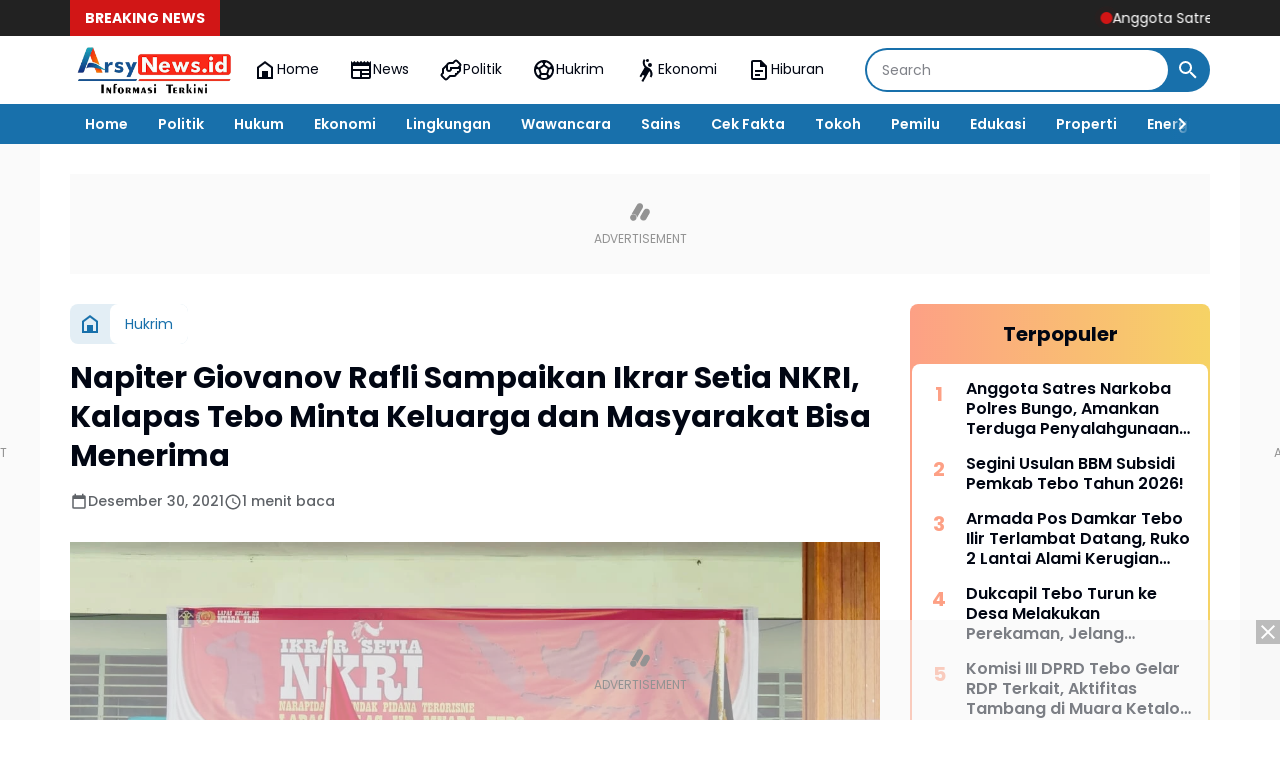

--- FILE ---
content_type: text/html; charset=UTF-8
request_url: https://www.arsynews.id/2021/12/napiter-giovanov-rafli-sampaikan-ikrar.html
body_size: 136701
content:
<!DOCTYPE html>
<html dir='ltr' lang='id' xmlns='http://www.w3.org/1999/xhtml' xmlns:b='http://www.google.com/2005/gml/b' xmlns:data='http://www.google.com/2005/gml/data' xmlns:expr='http://www.google.com/2005/gml/expr'>
<head>
<meta content='width=device-width, initial-scale=1' name='viewport'/>
<meta content='text/html; charset=UTF-8' http-equiv='Content-Type'/>
<meta content='yes' name='mobile-web-app-capable'/>
<meta content='#ffffff' name='theme-color'/>
<meta content='#ffffff' name='msapplication-navbutton-color'/>
<meta content='#ffffff' name='apple-mobile-web-app-status-bar-style'/>
<meta content='blogger' name='generator'/>
<link href='https://www.arsynews.id/favicon.ico' rel='icon' type='image/x-icon'/>
<link href='https://www.arsynews.id/2021/12/napiter-giovanov-rafli-sampaikan-ikrar.html' rel='canonical'/>
<link rel="alternate" type="application/atom+xml" title="arsynews - Atom" href="https://www.arsynews.id/feeds/posts/default" />
<link rel="alternate" type="application/rss+xml" title="arsynews - RSS" href="https://www.arsynews.id/feeds/posts/default?alt=rss" />
<link rel="service.post" type="application/atom+xml" title="arsynews - Atom" href="https://www.blogger.com/feeds/3419531452604497215/posts/default" />

<link rel="alternate" type="application/atom+xml" title="arsynews - Atom" href="https://www.arsynews.id/feeds/5718068661562193591/comments/default" />
<meta content='https://www.arsynews.id/2021/12/napiter-giovanov-rafli-sampaikan-ikrar.html' property='og:url'/>
<meta content='Napiter Giovanov Rafli Sampaikan Ikrar Setia NKRI, Kalapas Tebo Minta  Keluarga dan Masyarakat Bisa Menerima ' property='og:title'/>
<meta content='Pengucapan Ikrar Setia NKRI Oleh Napiter Giovanov Rafli bin Rafli Arif ARSYNEWS.id, TEBO  - Narapidana Tindak Pidana Terorisme (Napiter) Gio...' property='og:description'/>
<meta content='https://blogger.googleusercontent.com/img/b/R29vZ2xl/AVvXsEhDRS02xiIIGTCuBgoZs_Z1dw7qlOe9ynOJIC89fz9eNTdKNPAe25vuUDcsnA2pQWUyk0Jgymt70W0pFbFqxsR0690-ilrLdqbsZtoFmnqE9FRSwgau6iOGphO5FGbhkmSm7A6NcC4B1Mk/w1200-h630-p-k-no-nu/IMG_ORG_1640838368546.jpeg' property='og:image'/>
<title>Napiter Giovanov Rafli Sampaikan Ikrar Setia NKRI, Kalapas Tebo Minta  Keluarga dan Masyarakat Bisa Menerima  - arsynews</title>
<meta content='summary_large_image' name='twitter:card'/>
<meta content='Napiter Giovanov Rafli Sampaikan Ikrar Setia NKRI, Kalapas Tebo Minta  Keluarga dan Masyarakat Bisa Menerima ' property='twitter:title'/>
<meta content='https://www.arsynews.id/2021/12/napiter-giovanov-rafli-sampaikan-ikrar.html' property='twitter:url'/>
<meta content='Napiter Giovanov Rafli Sampaikan Ikrar Setia NKRI, Kalapas Tebo Minta  Keluarga dan Masyarakat Bisa Menerima  - arsynews - https://www.arsynews.id/' property='twitter:description'/>
<meta content='https://blogger.googleusercontent.com/img/b/R29vZ2xl/AVvXsEhDRS02xiIIGTCuBgoZs_Z1dw7qlOe9ynOJIC89fz9eNTdKNPAe25vuUDcsnA2pQWUyk0Jgymt70W0pFbFqxsR0690-ilrLdqbsZtoFmnqE9FRSwgau6iOGphO5FGbhkmSm7A6NcC4B1Mk/w1200-h630-p-k-no-nu/IMG_ORG_1640838368546.jpeg' property='twitter:image'/>
<meta content='Napiter Giovanov Rafli Sampaikan Ikrar Setia NKRI, Kalapas Tebo Minta  Keluarga dan Masyarakat Bisa Menerima ' name='keywords'/>
<link crossorigin='' href='https://www.blogger.com/' rel='preconnect'/>
<link crossorigin='' href='https://fonts.googleapis.com/' rel='preconnect'/>
<link crossorigin='' href='https://fonts.gstatic.com' rel='preconnect'/>
<link crossorigin='' href='https://blogger.googleusercontent.com/' rel='preconnect'/>
<link href='https://www.blogger.com/' rel='dns-prefetch'/>
<link href='https://fonts.googleapis.com/' rel='dns-prefetch'/>
<link href='https://fonts.gstatic.com' rel='dns-prefetch'/>
<link href='https://blogger.googleusercontent.com/' rel='dns-prefetch'/>
<link href='https://1.bp.blogspot.com/' rel='dns-prefetch'/>
<link href='https://2.bp.blogspot.com/' rel='dns-prefetch'/>
<link href='https://3.bp.blogspot.com/' rel='dns-prefetch'/>
<link href='https://4.bp.blogspot.com/' rel='dns-prefetch'/>
<script>
//<![CDATA[
/*! jQuery v3.6.4 | (c) OpenJS Foundation and other contributors | jquery.org/license */
!function(e,t){"use strict";"object"==typeof module&&"object"==typeof module.exports?module.exports=e.document?t(e,!0):function(e){if(!e.document)throw new Error("jQuery requires a window with a document");return t(e)}:t(e)}("undefined"!=typeof window?window:this,function(C,e){"use strict";var t=[],r=Object.getPrototypeOf,s=t.slice,g=t.flat?function(e){return t.flat.call(e)}:function(e){return t.concat.apply([],e)},u=t.push,i=t.indexOf,n={},o=n.toString,y=n.hasOwnProperty,a=y.toString,l=a.call(Object),v={},m=function(e){return"function"==typeof e&&"number"!=typeof e.nodeType&&"function"!=typeof e.item},x=function(e){return null!=e&&e===e.window},E=C.document,c={type:!0,src:!0,nonce:!0,noModule:!0};function b(e,t,n){var r,i,o=(n=n||E).createElement("script");if(o.text=e,t)for(r in c)(i=t[r]||t.getAttribute&&t.getAttribute(r))&&o.setAttribute(r,i);n.head.appendChild(o).parentNode.removeChild(o)}function w(e){return null==e?e+"":"object"==typeof e||"function"==typeof e?n[o.call(e)]||"object":typeof e}var f="3.6.4",S=function(e,t){return new S.fn.init(e,t)};function p(e){var t=!!e&&"length"in e&&e.length,n=w(e);return!m(e)&&!x(e)&&("array"===n||0===t||"number"==typeof t&&0<t&&t-1 in e)}S.fn=S.prototype={jquery:f,constructor:S,length:0,toArray:function(){return s.call(this)},get:function(e){return null==e?s.call(this):e<0?this[e+this.length]:this[e]},pushStack:function(e){var t=S.merge(this.constructor(),e);return t.prevObject=this,t},each:function(e){return S.each(this,e)},map:function(n){return this.pushStack(S.map(this,function(e,t){return n.call(e,t,e)}))},slice:function(){return this.pushStack(s.apply(this,arguments))},first:function(){return this.eq(0)},last:function(){return this.eq(-1)},even:function(){return this.pushStack(S.grep(this,function(e,t){return(t+1)%2}))},odd:function(){return this.pushStack(S.grep(this,function(e,t){return t%2}))},eq:function(e){var t=this.length,n=+e+(e<0?t:0);return this.pushStack(0<=n&&n<t?[this[n]]:[])},end:function(){return this.prevObject||this.constructor()},push:u,sort:t.sort,splice:t.splice},S.extend=S.fn.extend=function(){var e,t,n,r,i,o,a=arguments[0]||{},s=1,u=arguments.length,l=!1;for("boolean"==typeof a&&(l=a,a=arguments[s]||{},s++),"object"==typeof a||m(a)||(a={}),s===u&&(a=this,s--);s<u;s++)if(null!=(e=arguments[s]))for(t in e)r=e[t],"__proto__"!==t&&a!==r&&(l&&r&&(S.isPlainObject(r)||(i=Array.isArray(r)))?(n=a[t],o=i&&!Array.isArray(n)?[]:i||S.isPlainObject(n)?n:{},i=!1,a[t]=S.extend(l,o,r)):void 0!==r&&(a[t]=r));return a},S.extend({expando:"jQuery"+(f+Math.random()).replace(/\D/g,""),isReady:!0,error:function(e){throw new Error(e)},noop:function(){},isPlainObject:function(e){var t,n;return!(!e||"[object Object]"!==o.call(e))&&(!(t=r(e))||"function"==typeof(n=y.call(t,"constructor")&&t.constructor)&&a.call(n)===l)},isEmptyObject:function(e){var t;for(t in e)return!1;return!0},globalEval:function(e,t,n){b(e,{nonce:t&&t.nonce},n)},each:function(e,t){var n,r=0;if(p(e)){for(n=e.length;r<n;r++)if(!1===t.call(e[r],r,e[r]))break}else for(r in e)if(!1===t.call(e[r],r,e[r]))break;return e},makeArray:function(e,t){var n=t||[];return null!=e&&(p(Object(e))?S.merge(n,"string"==typeof e?[e]:e):u.call(n,e)),n},inArray:function(e,t,n){return null==t?-1:i.call(t,e,n)},merge:function(e,t){for(var n=+t.length,r=0,i=e.length;r<n;r++)e[i++]=t[r];return e.length=i,e},grep:function(e,t,n){for(var r=[],i=0,o=e.length,a=!n;i<o;i++)!t(e[i],i)!==a&&r.push(e[i]);return r},map:function(e,t,n){var r,i,o=0,a=[];if(p(e))for(r=e.length;o<r;o++)null!=(i=t(e[o],o,n))&&a.push(i);else for(o in e)null!=(i=t(e[o],o,n))&&a.push(i);return g(a)},guid:1,support:v}),"function"==typeof Symbol&&(S.fn[Symbol.iterator]=t[Symbol.iterator]),S.each("Boolean Number String Function Array Date RegExp Object Error Symbol".split(" "),function(e,t){n["[object "+t+"]"]=t.toLowerCase()});var d=function(n){var e,d,b,o,i,h,f,g,w,u,l,T,C,a,E,y,s,c,v,S="sizzle"+1*new Date,p=n.document,k=0,r=0,m=ue(),x=ue(),A=ue(),N=ue(),j=function(e,t){return e===t&&(l=!0),0},D={}.hasOwnProperty,t=[],q=t.pop,L=t.push,H=t.push,O=t.slice,P=function(e,t){for(var n=0,r=e.length;n<r;n++)if(e[n]===t)return n;return-1},R="checked|selected|async|autofocus|autoplay|controls|defer|disabled|hidden|ismap|loop|multiple|open|readonly|required|scoped",M="[\\x20\\t\\r\\n\\f]",I="(?:\\\\[\\da-fA-F]{1,6}"+M+"?|\\\\[^\\r\\n\\f]|[\\w-]|[^\0-\\x7f])+",W="\\["+M+"*("+I+")(?:"+M+"*([*^$|!~]?=)"+M+"*(?:'((?:\\\\.|[^\\\\'])*)'|\"((?:\\\\.|[^\\\\\"])*)\"|("+I+"))|)"+M+"*\\]",F=":("+I+")(?:\\((('((?:\\\\.|[^\\\\'])*)'|\"((?:\\\\.|[^\\\\\"])*)\")|((?:\\\\.|[^\\\\()[\\]]|"+W+")*)|.*)\\)|)",$=new RegExp(M+"+","g"),B=new RegExp("^"+M+"+|((?:^|[^\\\\])(?:\\\\.)*)"+M+"+$","g"),_=new RegExp("^"+M+"*,"+M+"*"),z=new RegExp("^"+M+"*([>+~]|"+M+")"+M+"*"),U=new RegExp(M+"|>"),X=new RegExp(F),V=new RegExp("^"+I+"$"),G={ID:new RegExp("^#("+I+")"),CLASS:new RegExp("^\\.("+I+")"),TAG:new RegExp("^("+I+"|[*])"),ATTR:new RegExp("^"+W),PSEUDO:new RegExp("^"+F),CHILD:new RegExp("^:(only|first|last|nth|nth-last)-(child|of-type)(?:\\("+M+"*(even|odd|(([+-]|)(\\d*)n|)"+M+"*(?:([+-]|)"+M+"*(\\d+)|))"+M+"*\\)|)","i"),bool:new RegExp("^(?:"+R+")$","i"),needsContext:new RegExp("^"+M+"*[>+~]|:(even|odd|eq|gt|lt|nth|first|last)(?:\\("+M+"*((?:-\\d)?\\d*)"+M+"*\\)|)(?=[^-]|$)","i")},Y=/HTML$/i,Q=/^(?:input|select|textarea|button)$/i,J=/^h\d$/i,K=/^[^{]+\{\s*\[native \w/,Z=/^(?:#([\w-]+)|(\w+)|\.([\w-]+))$/,ee=/[+~]/,te=new RegExp("\\\\[\\da-fA-F]{1,6}"+M+"?|\\\\([^\\r\\n\\f])","g"),ne=function(e,t){var n="0x"+e.slice(1)-65536;return t||(n<0?String.fromCharCode(n+65536):String.fromCharCode(n>>10|55296,1023&n|56320))},re=/([\0-\x1f\x7f]|^-?\d)|^-$|[^\0-\x1f\x7f-\uFFFF\w-]/g,ie=function(e,t){return t?"\0"===e?"\ufffd":e.slice(0,-1)+"\\"+e.charCodeAt(e.length-1).toString(16)+" ":"\\"+e},oe=function(){T()},ae=be(function(e){return!0===e.disabled&&"fieldset"===e.nodeName.toLowerCase()},{dir:"parentNode",next:"legend"});try{H.apply(t=O.call(p.childNodes),p.childNodes),t[p.childNodes.length].nodeType}catch(e){H={apply:t.length?function(e,t){L.apply(e,O.call(t))}:function(e,t){var n=e.length,r=0;while(e[n++]=t[r++]);e.length=n-1}}}function se(t,e,n,r){var i,o,a,s,u,l,c,f=e&&e.ownerDocument,p=e?e.nodeType:9;if(n=n||[],"string"!=typeof t||!t||1!==p&&9!==p&&11!==p)return n;if(!r&&(T(e),e=e||C,E)){if(11!==p&&(u=Z.exec(t)))if(i=u[1]){if(9===p){if(!(a=e.getElementById(i)))return n;if(a.id===i)return n.push(a),n}else if(f&&(a=f.getElementById(i))&&v(e,a)&&a.id===i)return n.push(a),n}else{if(u[2])return H.apply(n,e.getElementsByTagName(t)),n;if((i=u[3])&&d.getElementsByClassName&&e.getElementsByClassName)return H.apply(n,e.getElementsByClassName(i)),n}if(d.qsa&&!N[t+" "]&&(!y||!y.test(t))&&(1!==p||"object"!==e.nodeName.toLowerCase())){if(c=t,f=e,1===p&&(U.test(t)||z.test(t))){(f=ee.test(t)&&ve(e.parentNode)||e)===e&&d.scope||((s=e.getAttribute("id"))?s=s.replace(re,ie):e.setAttribute("id",s=S)),o=(l=h(t)).length;while(o--)l[o]=(s?"#"+s:":scope")+" "+xe(l[o]);c=l.join(",")}try{return H.apply(n,f.querySelectorAll(c)),n}catch(e){N(t,!0)}finally{s===S&&e.removeAttribute("id")}}}return g(t.replace(B,"$1"),e,n,r)}function ue(){var r=[];return function e(t,n){return r.push(t+" ")>b.cacheLength&&delete e[r.shift()],e[t+" "]=n}}function le(e){return e[S]=!0,e}function ce(e){var t=C.createElement("fieldset");try{return!!e(t)}catch(e){return!1}finally{t.parentNode&&t.parentNode.removeChild(t),t=null}}function fe(e,t){var n=e.split("|"),r=n.length;while(r--)b.attrHandle[n[r]]=t}function pe(e,t){var n=t&&e,r=n&&1===e.nodeType&&1===t.nodeType&&e.sourceIndex-t.sourceIndex;if(r)return r;if(n)while(n=n.nextSibling)if(n===t)return-1;return e?1:-1}function de(t){return function(e){return"input"===e.nodeName.toLowerCase()&&e.type===t}}function he(n){return function(e){var t=e.nodeName.toLowerCase();return("input"===t||"button"===t)&&e.type===n}}function ge(t){return function(e){return"form"in e?e.parentNode&&!1===e.disabled?"label"in e?"label"in e.parentNode?e.parentNode.disabled===t:e.disabled===t:e.isDisabled===t||e.isDisabled!==!t&&ae(e)===t:e.disabled===t:"label"in e&&e.disabled===t}}function ye(a){return le(function(o){return o=+o,le(function(e,t){var n,r=a([],e.length,o),i=r.length;while(i--)e[n=r[i]]&&(e[n]=!(t[n]=e[n]))})})}function ve(e){return e&&"undefined"!=typeof e.getElementsByTagName&&e}for(e in d=se.support={},i=se.isXML=function(e){var t=e&&e.namespaceURI,n=e&&(e.ownerDocument||e).documentElement;return!Y.test(t||n&&n.nodeName||"HTML")},T=se.setDocument=function(e){var t,n,r=e?e.ownerDocument||e:p;return r!=C&&9===r.nodeType&&r.documentElement&&(a=(C=r).documentElement,E=!i(C),p!=C&&(n=C.defaultView)&&n.top!==n&&(n.addEventListener?n.addEventListener("unload",oe,!1):n.attachEvent&&n.attachEvent("onunload",oe)),d.scope=ce(function(e){return a.appendChild(e).appendChild(C.createElement("div")),"undefined"!=typeof e.querySelectorAll&&!e.querySelectorAll(":scope fieldset div").length}),d.cssHas=ce(function(){try{return C.querySelector(":has(*,:jqfake)"),!1}catch(e){return!0}}),d.attributes=ce(function(e){return e.className="i",!e.getAttribute("className")}),d.getElementsByTagName=ce(function(e){return e.appendChild(C.createComment("")),!e.getElementsByTagName("*").length}),d.getElementsByClassName=K.test(C.getElementsByClassName),d.getById=ce(function(e){return a.appendChild(e).id=S,!C.getElementsByName||!C.getElementsByName(S).length}),d.getById?(b.filter.ID=function(e){var t=e.replace(te,ne);return function(e){return e.getAttribute("id")===t}},b.find.ID=function(e,t){if("undefined"!=typeof t.getElementById&&E){var n=t.getElementById(e);return n?[n]:[]}}):(b.filter.ID=function(e){var n=e.replace(te,ne);return function(e){var t="undefined"!=typeof e.getAttributeNode&&e.getAttributeNode("id");return t&&t.value===n}},b.find.ID=function(e,t){if("undefined"!=typeof t.getElementById&&E){var n,r,i,o=t.getElementById(e);if(o){if((n=o.getAttributeNode("id"))&&n.value===e)return[o];i=t.getElementsByName(e),r=0;while(o=i[r++])if((n=o.getAttributeNode("id"))&&n.value===e)return[o]}return[]}}),b.find.TAG=d.getElementsByTagName?function(e,t){return"undefined"!=typeof t.getElementsByTagName?t.getElementsByTagName(e):d.qsa?t.querySelectorAll(e):void 0}:function(e,t){var n,r=[],i=0,o=t.getElementsByTagName(e);if("*"===e){while(n=o[i++])1===n.nodeType&&r.push(n);return r}return o},b.find.CLASS=d.getElementsByClassName&&function(e,t){if("undefined"!=typeof t.getElementsByClassName&&E)return t.getElementsByClassName(e)},s=[],y=[],(d.qsa=K.test(C.querySelectorAll))&&(ce(function(e){var t;a.appendChild(e).innerHTML="<a id='"+S+"'></a><select id='"+S+"-\r\\' msallowcapture=''><option selected=''></option></select>",e.querySelectorAll("[msallowcapture^='']").length&&y.push("[*^$]="+M+"*(?:''|\"\")"),e.querySelectorAll("[selected]").length||y.push("\\["+M+"*(?:value|"+R+")"),e.querySelectorAll("[id~="+S+"-]").length||y.push("~="),(t=C.createElement("input")).setAttribute("name",""),e.appendChild(t),e.querySelectorAll("[name='']").length||y.push("\\["+M+"*name"+M+"*="+M+"*(?:''|\"\")"),e.querySelectorAll(":checked").length||y.push(":checked"),e.querySelectorAll("a#"+S+"+*").length||y.push(".#.+[+~]"),e.querySelectorAll("\\\f"),y.push("[\\r\\n\\f]")}),ce(function(e){e.innerHTML="<a href='' disabled='disabled'></a><select disabled='disabled'><option/></select>";var t=C.createElement("input");t.setAttribute("type","hidden"),e.appendChild(t).setAttribute("name","D"),e.querySelectorAll("[name=d]").length&&y.push("name"+M+"*[*^$|!~]?="),2!==e.querySelectorAll(":enabled").length&&y.push(":enabled",":disabled"),a.appendChild(e).disabled=!0,2!==e.querySelectorAll(":disabled").length&&y.push(":enabled",":disabled"),e.querySelectorAll("*,:x"),y.push(",.*:")})),(d.matchesSelector=K.test(c=a.matches||a.webkitMatchesSelector||a.mozMatchesSelector||a.oMatchesSelector||a.msMatchesSelector))&&ce(function(e){d.disconnectedMatch=c.call(e,"*"),c.call(e,"[s!='']:x"),s.push("!=",F)}),d.cssHas||y.push(":has"),y=y.length&&new RegExp(y.join("|")),s=s.length&&new RegExp(s.join("|")),t=K.test(a.compareDocumentPosition),v=t||K.test(a.contains)?function(e,t){var n=9===e.nodeType&&e.documentElement||e,r=t&&t.parentNode;return e===r||!(!r||1!==r.nodeType||!(n.contains?n.contains(r):e.compareDocumentPosition&&16&e.compareDocumentPosition(r)))}:function(e,t){if(t)while(t=t.parentNode)if(t===e)return!0;return!1},j=t?function(e,t){if(e===t)return l=!0,0;var n=!e.compareDocumentPosition-!t.compareDocumentPosition;return n||(1&(n=(e.ownerDocument||e)==(t.ownerDocument||t)?e.compareDocumentPosition(t):1)||!d.sortDetached&&t.compareDocumentPosition(e)===n?e==C||e.ownerDocument==p&&v(p,e)?-1:t==C||t.ownerDocument==p&&v(p,t)?1:u?P(u,e)-P(u,t):0:4&n?-1:1)}:function(e,t){if(e===t)return l=!0,0;var n,r=0,i=e.parentNode,o=t.parentNode,a=[e],s=[t];if(!i||!o)return e==C?-1:t==C?1:i?-1:o?1:u?P(u,e)-P(u,t):0;if(i===o)return pe(e,t);n=e;while(n=n.parentNode)a.unshift(n);n=t;while(n=n.parentNode)s.unshift(n);while(a[r]===s[r])r++;return r?pe(a[r],s[r]):a[r]==p?-1:s[r]==p?1:0}),C},se.matches=function(e,t){return se(e,null,null,t)},se.matchesSelector=function(e,t){if(T(e),d.matchesSelector&&E&&!N[t+" "]&&(!s||!s.test(t))&&(!y||!y.test(t)))try{var n=c.call(e,t);if(n||d.disconnectedMatch||e.document&&11!==e.document.nodeType)return n}catch(e){N(t,!0)}return 0<se(t,C,null,[e]).length},se.contains=function(e,t){return(e.ownerDocument||e)!=C&&T(e),v(e,t)},se.attr=function(e,t){(e.ownerDocument||e)!=C&&T(e);var n=b.attrHandle[t.toLowerCase()],r=n&&D.call(b.attrHandle,t.toLowerCase())?n(e,t,!E):void 0;return void 0!==r?r:d.attributes||!E?e.getAttribute(t):(r=e.getAttributeNode(t))&&r.specified?r.value:null},se.escape=function(e){return(e+"").replace(re,ie)},se.error=function(e){throw new Error("Syntax error, unrecognized expression: "+e)},se.uniqueSort=function(e){var t,n=[],r=0,i=0;if(l=!d.detectDuplicates,u=!d.sortStable&&e.slice(0),e.sort(j),l){while(t=e[i++])t===e[i]&&(r=n.push(i));while(r--)e.splice(n[r],1)}return u=null,e},o=se.getText=function(e){var t,n="",r=0,i=e.nodeType;if(i){if(1===i||9===i||11===i){if("string"==typeof e.textContent)return e.textContent;for(e=e.firstChild;e;e=e.nextSibling)n+=o(e)}else if(3===i||4===i)return e.nodeValue}else while(t=e[r++])n+=o(t);return n},(b=se.selectors={cacheLength:50,createPseudo:le,match:G,attrHandle:{},find:{},relative:{">":{dir:"parentNode",first:!0}," ":{dir:"parentNode"},"+":{dir:"previousSibling",first:!0},"~":{dir:"previousSibling"}},preFilter:{ATTR:function(e){return e[1]=e[1].replace(te,ne),e[3]=(e[3]||e[4]||e[5]||"").replace(te,ne),"~="===e[2]&&(e[3]=" "+e[3]+" "),e.slice(0,4)},CHILD:function(e){return e[1]=e[1].toLowerCase(),"nth"===e[1].slice(0,3)?(e[3]||se.error(e[0]),e[4]=+(e[4]?e[5]+(e[6]||1):2*("even"===e[3]||"odd"===e[3])),e[5]=+(e[7]+e[8]||"odd"===e[3])):e[3]&&se.error(e[0]),e},PSEUDO:function(e){var t,n=!e[6]&&e[2];return G.CHILD.test(e[0])?null:(e[3]?e[2]=e[4]||e[5]||"":n&&X.test(n)&&(t=h(n,!0))&&(t=n.indexOf(")",n.length-t)-n.length)&&(e[0]=e[0].slice(0,t),e[2]=n.slice(0,t)),e.slice(0,3))}},filter:{TAG:function(e){var t=e.replace(te,ne).toLowerCase();return"*"===e?function(){return!0}:function(e){return e.nodeName&&e.nodeName.toLowerCase()===t}},CLASS:function(e){var t=m[e+" "];return t||(t=new RegExp("(^|"+M+")"+e+"("+M+"|$)"))&&m(e,function(e){return t.test("string"==typeof e.className&&e.className||"undefined"!=typeof e.getAttribute&&e.getAttribute("class")||"")})},ATTR:function(n,r,i){return function(e){var t=se.attr(e,n);return null==t?"!="===r:!r||(t+="","="===r?t===i:"!="===r?t!==i:"^="===r?i&&0===t.indexOf(i):"*="===r?i&&-1<t.indexOf(i):"$="===r?i&&t.slice(-i.length)===i:"~="===r?-1<(" "+t.replace($," ")+" ").indexOf(i):"|="===r&&(t===i||t.slice(0,i.length+1)===i+"-"))}},CHILD:function(h,e,t,g,y){var v="nth"!==h.slice(0,3),m="last"!==h.slice(-4),x="of-type"===e;return 1===g&&0===y?function(e){return!!e.parentNode}:function(e,t,n){var r,i,o,a,s,u,l=v!==m?"nextSibling":"previousSibling",c=e.parentNode,f=x&&e.nodeName.toLowerCase(),p=!n&&!x,d=!1;if(c){if(v){while(l){a=e;while(a=a[l])if(x?a.nodeName.toLowerCase()===f:1===a.nodeType)return!1;u=l="only"===h&&!u&&"nextSibling"}return!0}if(u=[m?c.firstChild:c.lastChild],m&&p){d=(s=(r=(i=(o=(a=c)[S]||(a[S]={}))[a.uniqueID]||(o[a.uniqueID]={}))[h]||[])[0]===k&&r[1])&&r[2],a=s&&c.childNodes[s];while(a=++s&&a&&a[l]||(d=s=0)||u.pop())if(1===a.nodeType&&++d&&a===e){i[h]=[k,s,d];break}}else if(p&&(d=s=(r=(i=(o=(a=e)[S]||(a[S]={}))[a.uniqueID]||(o[a.uniqueID]={}))[h]||[])[0]===k&&r[1]),!1===d)while(a=++s&&a&&a[l]||(d=s=0)||u.pop())if((x?a.nodeName.toLowerCase()===f:1===a.nodeType)&&++d&&(p&&((i=(o=a[S]||(a[S]={}))[a.uniqueID]||(o[a.uniqueID]={}))[h]=[k,d]),a===e))break;return(d-=y)===g||d%g==0&&0<=d/g}}},PSEUDO:function(e,o){var t,a=b.pseudos[e]||b.setFilters[e.toLowerCase()]||se.error("unsupported pseudo: "+e);return a[S]?a(o):1<a.length?(t=[e,e,"",o],b.setFilters.hasOwnProperty(e.toLowerCase())?le(function(e,t){var n,r=a(e,o),i=r.length;while(i--)e[n=P(e,r[i])]=!(t[n]=r[i])}):function(e){return a(e,0,t)}):a}},pseudos:{not:le(function(e){var r=[],i=[],s=f(e.replace(B,"$1"));return s[S]?le(function(e,t,n,r){var i,o=s(e,null,r,[]),a=e.length;while(a--)(i=o[a])&&(e[a]=!(t[a]=i))}):function(e,t,n){return r[0]=e,s(r,null,n,i),r[0]=null,!i.pop()}}),has:le(function(t){return function(e){return 0<se(t,e).length}}),contains:le(function(t){return t=t.replace(te,ne),function(e){return-1<(e.textContent||o(e)).indexOf(t)}}),lang:le(function(n){return V.test(n||"")||se.error("unsupported lang: "+n),n=n.replace(te,ne).toLowerCase(),function(e){var t;do{if(t=E?e.lang:e.getAttribute("xml:lang")||e.getAttribute("lang"))return(t=t.toLowerCase())===n||0===t.indexOf(n+"-")}while((e=e.parentNode)&&1===e.nodeType);return!1}}),target:function(e){var t=n.location&&n.location.hash;return t&&t.slice(1)===e.id},root:function(e){return e===a},focus:function(e){return e===C.activeElement&&(!C.hasFocus||C.hasFocus())&&!!(e.type||e.href||~e.tabIndex)},enabled:ge(!1),disabled:ge(!0),checked:function(e){var t=e.nodeName.toLowerCase();return"input"===t&&!!e.checked||"option"===t&&!!e.selected},selected:function(e){return e.parentNode&&e.parentNode.selectedIndex,!0===e.selected},empty:function(e){for(e=e.firstChild;e;e=e.nextSibling)if(e.nodeType<6)return!1;return!0},parent:function(e){return!b.pseudos.empty(e)},header:function(e){return J.test(e.nodeName)},input:function(e){return Q.test(e.nodeName)},button:function(e){var t=e.nodeName.toLowerCase();return"input"===t&&"button"===e.type||"button"===t},text:function(e){var t;return"input"===e.nodeName.toLowerCase()&&"text"===e.type&&(null==(t=e.getAttribute("type"))||"text"===t.toLowerCase())},first:ye(function(){return[0]}),last:ye(function(e,t){return[t-1]}),eq:ye(function(e,t,n){return[n<0?n+t:n]}),even:ye(function(e,t){for(var n=0;n<t;n+=2)e.push(n);return e}),odd:ye(function(e,t){for(var n=1;n<t;n+=2)e.push(n);return e}),lt:ye(function(e,t,n){for(var r=n<0?n+t:t<n?t:n;0<=--r;)e.push(r);return e}),gt:ye(function(e,t,n){for(var r=n<0?n+t:n;++r<t;)e.push(r);return e})}}).pseudos.nth=b.pseudos.eq,{radio:!0,checkbox:!0,file:!0,password:!0,image:!0})b.pseudos[e]=de(e);for(e in{submit:!0,reset:!0})b.pseudos[e]=he(e);function me(){}function xe(e){for(var t=0,n=e.length,r="";t<n;t++)r+=e[t].value;return r}function be(s,e,t){var u=e.dir,l=e.next,c=l||u,f=t&&"parentNode"===c,p=r++;return e.first?function(e,t,n){while(e=e[u])if(1===e.nodeType||f)return s(e,t,n);return!1}:function(e,t,n){var r,i,o,a=[k,p];if(n){while(e=e[u])if((1===e.nodeType||f)&&s(e,t,n))return!0}else while(e=e[u])if(1===e.nodeType||f)if(i=(o=e[S]||(e[S]={}))[e.uniqueID]||(o[e.uniqueID]={}),l&&l===e.nodeName.toLowerCase())e=e[u]||e;else{if((r=i[c])&&r[0]===k&&r[1]===p)return a[2]=r[2];if((i[c]=a)[2]=s(e,t,n))return!0}return!1}}function we(i){return 1<i.length?function(e,t,n){var r=i.length;while(r--)if(!i[r](e,t,n))return!1;return!0}:i[0]}function Te(e,t,n,r,i){for(var o,a=[],s=0,u=e.length,l=null!=t;s<u;s++)(o=e[s])&&(n&&!n(o,r,i)||(a.push(o),l&&t.push(s)));return a}function Ce(d,h,g,y,v,e){return y&&!y[S]&&(y=Ce(y)),v&&!v[S]&&(v=Ce(v,e)),le(function(e,t,n,r){var i,o,a,s=[],u=[],l=t.length,c=e||function(e,t,n){for(var r=0,i=t.length;r<i;r++)se(e,t[r],n);return n}(h||"*",n.nodeType?[n]:n,[]),f=!d||!e&&h?c:Te(c,s,d,n,r),p=g?v||(e?d:l||y)?[]:t:f;if(g&&g(f,p,n,r),y){i=Te(p,u),y(i,[],n,r),o=i.length;while(o--)(a=i[o])&&(p[u[o]]=!(f[u[o]]=a))}if(e){if(v||d){if(v){i=[],o=p.length;while(o--)(a=p[o])&&i.push(f[o]=a);v(null,p=[],i,r)}o=p.length;while(o--)(a=p[o])&&-1<(i=v?P(e,a):s[o])&&(e[i]=!(t[i]=a))}}else p=Te(p===t?p.splice(l,p.length):p),v?v(null,t,p,r):H.apply(t,p)})}function Ee(e){for(var i,t,n,r=e.length,o=b.relative[e[0].type],a=o||b.relative[" "],s=o?1:0,u=be(function(e){return e===i},a,!0),l=be(function(e){return-1<P(i,e)},a,!0),c=[function(e,t,n){var r=!o&&(n||t!==w)||((i=t).nodeType?u(e,t,n):l(e,t,n));return i=null,r}];s<r;s++)if(t=b.relative[e[s].type])c=[be(we(c),t)];else{if((t=b.filter[e[s].type].apply(null,e[s].matches))[S]){for(n=++s;n<r;n++)if(b.relative[e[n].type])break;return Ce(1<s&&we(c),1<s&&xe(e.slice(0,s-1).concat({value:" "===e[s-2].type?"*":""})).replace(B,"$1"),t,s<n&&Ee(e.slice(s,n)),n<r&&Ee(e=e.slice(n)),n<r&&xe(e))}c.push(t)}return we(c)}return me.prototype=b.filters=b.pseudos,b.setFilters=new me,h=se.tokenize=function(e,t){var n,r,i,o,a,s,u,l=x[e+" "];if(l)return t?0:l.slice(0);a=e,s=[],u=b.preFilter;while(a){for(o in n&&!(r=_.exec(a))||(r&&(a=a.slice(r[0].length)||a),s.push(i=[])),n=!1,(r=z.exec(a))&&(n=r.shift(),i.push({value:n,type:r[0].replace(B," ")}),a=a.slice(n.length)),b.filter)!(r=G[o].exec(a))||u[o]&&!(r=u[o](r))||(n=r.shift(),i.push({value:n,type:o,matches:r}),a=a.slice(n.length));if(!n)break}return t?a.length:a?se.error(e):x(e,s).slice(0)},f=se.compile=function(e,t){var n,y,v,m,x,r,i=[],o=[],a=A[e+" "];if(!a){t||(t=h(e)),n=t.length;while(n--)(a=Ee(t[n]))[S]?i.push(a):o.push(a);(a=A(e,(y=o,m=0<(v=i).length,x=0<y.length,r=function(e,t,n,r,i){var o,a,s,u=0,l="0",c=e&&[],f=[],p=w,d=e||x&&b.find.TAG("*",i),h=k+=null==p?1:Math.random()||.1,g=d.length;for(i&&(w=t==C||t||i);l!==g&&null!=(o=d[l]);l++){if(x&&o){a=0,t||o.ownerDocument==C||(T(o),n=!E);while(s=y[a++])if(s(o,t||C,n)){r.push(o);break}i&&(k=h)}m&&((o=!s&&o)&&u--,e&&c.push(o))}if(u+=l,m&&l!==u){a=0;while(s=v[a++])s(c,f,t,n);if(e){if(0<u)while(l--)c[l]||f[l]||(f[l]=q.call(r));f=Te(f)}H.apply(r,f),i&&!e&&0<f.length&&1<u+v.length&&se.uniqueSort(r)}return i&&(k=h,w=p),c},m?le(r):r))).selector=e}return a},g=se.select=function(e,t,n,r){var i,o,a,s,u,l="function"==typeof e&&e,c=!r&&h(e=l.selector||e);if(n=n||[],1===c.length){if(2<(o=c[0]=c[0].slice(0)).length&&"ID"===(a=o[0]).type&&9===t.nodeType&&E&&b.relative[o[1].type]){if(!(t=(b.find.ID(a.matches[0].replace(te,ne),t)||[])[0]))return n;l&&(t=t.parentNode),e=e.slice(o.shift().value.length)}i=G.needsContext.test(e)?0:o.length;while(i--){if(a=o[i],b.relative[s=a.type])break;if((u=b.find[s])&&(r=u(a.matches[0].replace(te,ne),ee.test(o[0].type)&&ve(t.parentNode)||t))){if(o.splice(i,1),!(e=r.length&&xe(o)))return H.apply(n,r),n;break}}}return(l||f(e,c))(r,t,!E,n,!t||ee.test(e)&&ve(t.parentNode)||t),n},d.sortStable=S.split("").sort(j).join("")===S,d.detectDuplicates=!!l,T(),d.sortDetached=ce(function(e){return 1&e.compareDocumentPosition(C.createElement("fieldset"))}),ce(function(e){return e.innerHTML="<a href='#'></a>","#"===e.firstChild.getAttribute("href")})||fe("type|href|height|width",function(e,t,n){if(!n)return e.getAttribute(t,"type"===t.toLowerCase()?1:2)}),d.attributes&&ce(function(e){return e.innerHTML="<input/>",e.firstChild.setAttribute("value",""),""===e.firstChild.getAttribute("value")})||fe("value",function(e,t,n){if(!n&&"input"===e.nodeName.toLowerCase())return e.defaultValue}),ce(function(e){return null==e.getAttribute("disabled")})||fe(R,function(e,t,n){var r;if(!n)return!0===e[t]?t.toLowerCase():(r=e.getAttributeNode(t))&&r.specified?r.value:null}),se}(C);S.find=d,S.expr=d.selectors,S.expr[":"]=S.expr.pseudos,S.uniqueSort=S.unique=d.uniqueSort,S.text=d.getText,S.isXMLDoc=d.isXML,S.contains=d.contains,S.escapeSelector=d.escape;var h=function(e,t,n){var r=[],i=void 0!==n;while((e=e[t])&&9!==e.nodeType)if(1===e.nodeType){if(i&&S(e).is(n))break;r.push(e)}return r},T=function(e,t){for(var n=[];e;e=e.nextSibling)1===e.nodeType&&e!==t&&n.push(e);return n},k=S.expr.match.needsContext;function A(e,t){return e.nodeName&&e.nodeName.toLowerCase()===t.toLowerCase()}var N=/^<([a-z][^\/\0>:\x20\t\r\n\f]*)[\x20\t\r\n\f]*\/?>(?:<\/\1>|)$/i;function j(e,n,r){return m(n)?S.grep(e,function(e,t){return!!n.call(e,t,e)!==r}):n.nodeType?S.grep(e,function(e){return e===n!==r}):"string"!=typeof n?S.grep(e,function(e){return-1<i.call(n,e)!==r}):S.filter(n,e,r)}S.filter=function(e,t,n){var r=t[0];return n&&(e=":not("+e+")"),1===t.length&&1===r.nodeType?S.find.matchesSelector(r,e)?[r]:[]:S.find.matches(e,S.grep(t,function(e){return 1===e.nodeType}))},S.fn.extend({find:function(e){var t,n,r=this.length,i=this;if("string"!=typeof e)return this.pushStack(S(e).filter(function(){for(t=0;t<r;t++)if(S.contains(i[t],this))return!0}));for(n=this.pushStack([]),t=0;t<r;t++)S.find(e,i[t],n);return 1<r?S.uniqueSort(n):n},filter:function(e){return this.pushStack(j(this,e||[],!1))},not:function(e){return this.pushStack(j(this,e||[],!0))},is:function(e){return!!j(this,"string"==typeof e&&k.test(e)?S(e):e||[],!1).length}});var D,q=/^(?:\s*(<[\w\W]+>)[^>]*|#([\w-]+))$/;(S.fn.init=function(e,t,n){var r,i;if(!e)return this;if(n=n||D,"string"==typeof e){if(!(r="<"===e[0]&&">"===e[e.length-1]&&3<=e.length?[null,e,null]:q.exec(e))||!r[1]&&t)return!t||t.jquery?(t||n).find(e):this.constructor(t).find(e);if(r[1]){if(t=t instanceof S?t[0]:t,S.merge(this,S.parseHTML(r[1],t&&t.nodeType?t.ownerDocument||t:E,!0)),N.test(r[1])&&S.isPlainObject(t))for(r in t)m(this[r])?this[r](t[r]):this.attr(r,t[r]);return this}return(i=E.getElementById(r[2]))&&(this[0]=i,this.length=1),this}return e.nodeType?(this[0]=e,this.length=1,this):m(e)?void 0!==n.ready?n.ready(e):e(S):S.makeArray(e,this)}).prototype=S.fn,D=S(E);var L=/^(?:parents|prev(?:Until|All))/,H={children:!0,contents:!0,next:!0,prev:!0};function O(e,t){while((e=e[t])&&1!==e.nodeType);return e}S.fn.extend({has:function(e){var t=S(e,this),n=t.length;return this.filter(function(){for(var e=0;e<n;e++)if(S.contains(this,t[e]))return!0})},closest:function(e,t){var n,r=0,i=this.length,o=[],a="string"!=typeof e&&S(e);if(!k.test(e))for(;r<i;r++)for(n=this[r];n&&n!==t;n=n.parentNode)if(n.nodeType<11&&(a?-1<a.index(n):1===n.nodeType&&S.find.matchesSelector(n,e))){o.push(n);break}return this.pushStack(1<o.length?S.uniqueSort(o):o)},index:function(e){return e?"string"==typeof e?i.call(S(e),this[0]):i.call(this,e.jquery?e[0]:e):this[0]&&this[0].parentNode?this.first().prevAll().length:-1},add:function(e,t){return this.pushStack(S.uniqueSort(S.merge(this.get(),S(e,t))))},addBack:function(e){return this.add(null==e?this.prevObject:this.prevObject.filter(e))}}),S.each({parent:function(e){var t=e.parentNode;return t&&11!==t.nodeType?t:null},parents:function(e){return h(e,"parentNode")},parentsUntil:function(e,t,n){return h(e,"parentNode",n)},next:function(e){return O(e,"nextSibling")},prev:function(e){return O(e,"previousSibling")},nextAll:function(e){return h(e,"nextSibling")},prevAll:function(e){return h(e,"previousSibling")},nextUntil:function(e,t,n){return h(e,"nextSibling",n)},prevUntil:function(e,t,n){return h(e,"previousSibling",n)},siblings:function(e){return T((e.parentNode||{}).firstChild,e)},children:function(e){return T(e.firstChild)},contents:function(e){return null!=e.contentDocument&&r(e.contentDocument)?e.contentDocument:(A(e,"template")&&(e=e.content||e),S.merge([],e.childNodes))}},function(r,i){S.fn[r]=function(e,t){var n=S.map(this,i,e);return"Until"!==r.slice(-5)&&(t=e),t&&"string"==typeof t&&(n=S.filter(t,n)),1<this.length&&(H[r]||S.uniqueSort(n),L.test(r)&&n.reverse()),this.pushStack(n)}});var P=/[^\x20\t\r\n\f]+/g;function R(e){return e}function M(e){throw e}function I(e,t,n,r){var i;try{e&&m(i=e.promise)?i.call(e).done(t).fail(n):e&&m(i=e.then)?i.call(e,t,n):t.apply(void 0,[e].slice(r))}catch(e){n.apply(void 0,[e])}}S.Callbacks=function(r){var e,n;r="string"==typeof r?(e=r,n={},S.each(e.match(P)||[],function(e,t){n[t]=!0}),n):S.extend({},r);var i,t,o,a,s=[],u=[],l=-1,c=function(){for(a=a||r.once,o=i=!0;u.length;l=-1){t=u.shift();while(++l<s.length)!1===s[l].apply(t[0],t[1])&&r.stopOnFalse&&(l=s.length,t=!1)}r.memory||(t=!1),i=!1,a&&(s=t?[]:"")},f={add:function(){return s&&(t&&!i&&(l=s.length-1,u.push(t)),function n(e){S.each(e,function(e,t){m(t)?r.unique&&f.has(t)||s.push(t):t&&t.length&&"string"!==w(t)&&n(t)})}(arguments),t&&!i&&c()),this},remove:function(){return S.each(arguments,function(e,t){var n;while(-1<(n=S.inArray(t,s,n)))s.splice(n,1),n<=l&&l--}),this},has:function(e){return e?-1<S.inArray(e,s):0<s.length},empty:function(){return s&&(s=[]),this},disable:function(){return a=u=[],s=t="",this},disabled:function(){return!s},lock:function(){return a=u=[],t||i||(s=t=""),this},locked:function(){return!!a},fireWith:function(e,t){return a||(t=[e,(t=t||[]).slice?t.slice():t],u.push(t),i||c()),this},fire:function(){return f.fireWith(this,arguments),this},fired:function(){return!!o}};return f},S.extend({Deferred:function(e){var o=[["notify","progress",S.Callbacks("memory"),S.Callbacks("memory"),2],["resolve","done",S.Callbacks("once memory"),S.Callbacks("once memory"),0,"resolved"],["reject","fail",S.Callbacks("once memory"),S.Callbacks("once memory"),1,"rejected"]],i="pending",a={state:function(){return i},always:function(){return s.done(arguments).fail(arguments),this},"catch":function(e){return a.then(null,e)},pipe:function(){var i=arguments;return S.Deferred(function(r){S.each(o,function(e,t){var n=m(i[t[4]])&&i[t[4]];s[t[1]](function(){var e=n&&n.apply(this,arguments);e&&m(e.promise)?e.promise().progress(r.notify).done(r.resolve).fail(r.reject):r[t[0]+"With"](this,n?[e]:arguments)})}),i=null}).promise()},then:function(t,n,r){var u=0;function l(i,o,a,s){return function(){var n=this,r=arguments,e=function(){var e,t;if(!(i<u)){if((e=a.apply(n,r))===o.promise())throw new TypeError("Thenable self-resolution");t=e&&("object"==typeof e||"function"==typeof e)&&e.then,m(t)?s?t.call(e,l(u,o,R,s),l(u,o,M,s)):(u++,t.call(e,l(u,o,R,s),l(u,o,M,s),l(u,o,R,o.notifyWith))):(a!==R&&(n=void 0,r=[e]),(s||o.resolveWith)(n,r))}},t=s?e:function(){try{e()}catch(e){S.Deferred.exceptionHook&&S.Deferred.exceptionHook(e,t.stackTrace),u<=i+1&&(a!==M&&(n=void 0,r=[e]),o.rejectWith(n,r))}};i?t():(S.Deferred.getStackHook&&(t.stackTrace=S.Deferred.getStackHook()),C.setTimeout(t))}}return S.Deferred(function(e){o[0][3].add(l(0,e,m(r)?r:R,e.notifyWith)),o[1][3].add(l(0,e,m(t)?t:R)),o[2][3].add(l(0,e,m(n)?n:M))}).promise()},promise:function(e){return null!=e?S.extend(e,a):a}},s={};return S.each(o,function(e,t){var n=t[2],r=t[5];a[t[1]]=n.add,r&&n.add(function(){i=r},o[3-e][2].disable,o[3-e][3].disable,o[0][2].lock,o[0][3].lock),n.add(t[3].fire),s[t[0]]=function(){return s[t[0]+"With"](this===s?void 0:this,arguments),this},s[t[0]+"With"]=n.fireWith}),a.promise(s),e&&e.call(s,s),s},when:function(e){var n=arguments.length,t=n,r=Array(t),i=s.call(arguments),o=S.Deferred(),a=function(t){return function(e){r[t]=this,i[t]=1<arguments.length?s.call(arguments):e,--n||o.resolveWith(r,i)}};if(n<=1&&(I(e,o.done(a(t)).resolve,o.reject,!n),"pending"===o.state()||m(i[t]&&i[t].then)))return o.then();while(t--)I(i[t],a(t),o.reject);return o.promise()}});var W=/^(Eval|Internal|Range|Reference|Syntax|Type|URI)Error$/;S.Deferred.exceptionHook=function(e,t){C.console&&C.console.warn&&e&&W.test(e.name)&&C.console.warn("jQuery.Deferred exception: "+e.message,e.stack,t)},S.readyException=function(e){C.setTimeout(function(){throw e})};var F=S.Deferred();function $(){E.removeEventListener("DOMContentLoaded",$),C.removeEventListener("load",$),S.ready()}S.fn.ready=function(e){return F.then(e)["catch"](function(e){S.readyException(e)}),this},S.extend({isReady:!1,readyWait:1,ready:function(e){(!0===e?--S.readyWait:S.isReady)||(S.isReady=!0)!==e&&0<--S.readyWait||F.resolveWith(E,[S])}}),S.ready.then=F.then,"complete"===E.readyState||"loading"!==E.readyState&&!E.documentElement.doScroll?C.setTimeout(S.ready):(E.addEventListener("DOMContentLoaded",$),C.addEventListener("load",$));var B=function(e,t,n,r,i,o,a){var s=0,u=e.length,l=null==n;if("object"===w(n))for(s in i=!0,n)B(e,t,s,n[s],!0,o,a);else if(void 0!==r&&(i=!0,m(r)||(a=!0),l&&(a?(t.call(e,r),t=null):(l=t,t=function(e,t,n){return l.call(S(e),n)})),t))for(;s<u;s++)t(e[s],n,a?r:r.call(e[s],s,t(e[s],n)));return i?e:l?t.call(e):u?t(e[0],n):o},_=/^-ms-/,z=/-([a-z])/g;function U(e,t){return t.toUpperCase()}function X(e){return e.replace(_,"ms-").replace(z,U)}var V=function(e){return 1===e.nodeType||9===e.nodeType||!+e.nodeType};function G(){this.expando=S.expando+G.uid++}G.uid=1,G.prototype={cache:function(e){var t=e[this.expando];return t||(t={},V(e)&&(e.nodeType?e[this.expando]=t:Object.defineProperty(e,this.expando,{value:t,configurable:!0}))),t},set:function(e,t,n){var r,i=this.cache(e);if("string"==typeof t)i[X(t)]=n;else for(r in t)i[X(r)]=t[r];return i},get:function(e,t){return void 0===t?this.cache(e):e[this.expando]&&e[this.expando][X(t)]},access:function(e,t,n){return void 0===t||t&&"string"==typeof t&&void 0===n?this.get(e,t):(this.set(e,t,n),void 0!==n?n:t)},remove:function(e,t){var n,r=e[this.expando];if(void 0!==r){if(void 0!==t){n=(t=Array.isArray(t)?t.map(X):(t=X(t))in r?[t]:t.match(P)||[]).length;while(n--)delete r[t[n]]}(void 0===t||S.isEmptyObject(r))&&(e.nodeType?e[this.expando]=void 0:delete e[this.expando])}},hasData:function(e){var t=e[this.expando];return void 0!==t&&!S.isEmptyObject(t)}};var Y=new G,Q=new G,J=/^(?:\{[\w\W]*\}|\[[\w\W]*\])$/,K=/[A-Z]/g;function Z(e,t,n){var r,i;if(void 0===n&&1===e.nodeType)if(r="data-"+t.replace(K,"-$&").toLowerCase(),"string"==typeof(n=e.getAttribute(r))){try{n="true"===(i=n)||"false"!==i&&("null"===i?null:i===+i+""?+i:J.test(i)?JSON.parse(i):i)}catch(e){}Q.set(e,t,n)}else n=void 0;return n}S.extend({hasData:function(e){return Q.hasData(e)||Y.hasData(e)},data:function(e,t,n){return Q.access(e,t,n)},removeData:function(e,t){Q.remove(e,t)},_data:function(e,t,n){return Y.access(e,t,n)},_removeData:function(e,t){Y.remove(e,t)}}),S.fn.extend({data:function(n,e){var t,r,i,o=this[0],a=o&&o.attributes;if(void 0===n){if(this.length&&(i=Q.get(o),1===o.nodeType&&!Y.get(o,"hasDataAttrs"))){t=a.length;while(t--)a[t]&&0===(r=a[t].name).indexOf("data-")&&(r=X(r.slice(5)),Z(o,r,i[r]));Y.set(o,"hasDataAttrs",!0)}return i}return"object"==typeof n?this.each(function(){Q.set(this,n)}):B(this,function(e){var t;if(o&&void 0===e)return void 0!==(t=Q.get(o,n))?t:void 0!==(t=Z(o,n))?t:void 0;this.each(function(){Q.set(this,n,e)})},null,e,1<arguments.length,null,!0)},removeData:function(e){return this.each(function(){Q.remove(this,e)})}}),S.extend({queue:function(e,t,n){var r;if(e)return t=(t||"fx")+"queue",r=Y.get(e,t),n&&(!r||Array.isArray(n)?r=Y.access(e,t,S.makeArray(n)):r.push(n)),r||[]},dequeue:function(e,t){t=t||"fx";var n=S.queue(e,t),r=n.length,i=n.shift(),o=S._queueHooks(e,t);"inprogress"===i&&(i=n.shift(),r--),i&&("fx"===t&&n.unshift("inprogress"),delete o.stop,i.call(e,function(){S.dequeue(e,t)},o)),!r&&o&&o.empty.fire()},_queueHooks:function(e,t){var n=t+"queueHooks";return Y.get(e,n)||Y.access(e,n,{empty:S.Callbacks("once memory").add(function(){Y.remove(e,[t+"queue",n])})})}}),S.fn.extend({queue:function(t,n){var e=2;return"string"!=typeof t&&(n=t,t="fx",e--),arguments.length<e?S.queue(this[0],t):void 0===n?this:this.each(function(){var e=S.queue(this,t,n);S._queueHooks(this,t),"fx"===t&&"inprogress"!==e[0]&&S.dequeue(this,t)})},dequeue:function(e){return this.each(function(){S.dequeue(this,e)})},clearQueue:function(e){return this.queue(e||"fx",[])},promise:function(e,t){var n,r=1,i=S.Deferred(),o=this,a=this.length,s=function(){--r||i.resolveWith(o,[o])};"string"!=typeof e&&(t=e,e=void 0),e=e||"fx";while(a--)(n=Y.get(o[a],e+"queueHooks"))&&n.empty&&(r++,n.empty.add(s));return s(),i.promise(t)}});var ee=/[+-]?(?:\d*\.|)\d+(?:[eE][+-]?\d+|)/.source,te=new RegExp("^(?:([+-])=|)("+ee+")([a-z%]*)$","i"),ne=["Top","Right","Bottom","Left"],re=E.documentElement,ie=function(e){return S.contains(e.ownerDocument,e)},oe={composed:!0};re.getRootNode&&(ie=function(e){return S.contains(e.ownerDocument,e)||e.getRootNode(oe)===e.ownerDocument});var ae=function(e,t){return"none"===(e=t||e).style.display||""===e.style.display&&ie(e)&&"none"===S.css(e,"display")};function se(e,t,n,r){var i,o,a=20,s=r?function(){return r.cur()}:function(){return S.css(e,t,"")},u=s(),l=n&&n[3]||(S.cssNumber[t]?"":"px"),c=e.nodeType&&(S.cssNumber[t]||"px"!==l&&+u)&&te.exec(S.css(e,t));if(c&&c[3]!==l){u/=2,l=l||c[3],c=+u||1;while(a--)S.style(e,t,c+l),(1-o)*(1-(o=s()/u||.5))<=0&&(a=0),c/=o;c*=2,S.style(e,t,c+l),n=n||[]}return n&&(c=+c||+u||0,i=n[1]?c+(n[1]+1)*n[2]:+n[2],r&&(r.unit=l,r.start=c,r.end=i)),i}var ue={};function le(e,t){for(var n,r,i,o,a,s,u,l=[],c=0,f=e.length;c<f;c++)(r=e[c]).style&&(n=r.style.display,t?("none"===n&&(l[c]=Y.get(r,"display")||null,l[c]||(r.style.display="")),""===r.style.display&&ae(r)&&(l[c]=(u=a=o=void 0,a=(i=r).ownerDocument,s=i.nodeName,(u=ue[s])||(o=a.body.appendChild(a.createElement(s)),u=S.css(o,"display"),o.parentNode.removeChild(o),"none"===u&&(u="block"),ue[s]=u)))):"none"!==n&&(l[c]="none",Y.set(r,"display",n)));for(c=0;c<f;c++)null!=l[c]&&(e[c].style.display=l[c]);return e}S.fn.extend({show:function(){return le(this,!0)},hide:function(){return le(this)},toggle:function(e){return"boolean"==typeof e?e?this.show():this.hide():this.each(function(){ae(this)?S(this).show():S(this).hide()})}});var ce,fe,pe=/^(?:checkbox|radio)$/i,de=/<([a-z][^\/\0>\x20\t\r\n\f]*)/i,he=/^$|^module$|\/(?:java|ecma)script/i;ce=E.createDocumentFragment().appendChild(E.createElement("div")),(fe=E.createElement("input")).setAttribute("type","radio"),fe.setAttribute("checked","checked"),fe.setAttribute("name","t"),ce.appendChild(fe),v.checkClone=ce.cloneNode(!0).cloneNode(!0).lastChild.checked,ce.innerHTML="<textarea>x</textarea>",v.noCloneChecked=!!ce.cloneNode(!0).lastChild.defaultValue,ce.innerHTML="<option></option>",v.option=!!ce.lastChild;var ge={thead:[1,"<table>","</table>"],col:[2,"<table><colgroup>","</colgroup></table>"],tr:[2,"<table><tbody>","</tbody></table>"],td:[3,"<table><tbody><tr>","</tr></tbody></table>"],_default:[0,"",""]};function ye(e,t){var n;return n="undefined"!=typeof e.getElementsByTagName?e.getElementsByTagName(t||"*"):"undefined"!=typeof e.querySelectorAll?e.querySelectorAll(t||"*"):[],void 0===t||t&&A(e,t)?S.merge([e],n):n}function ve(e,t){for(var n=0,r=e.length;n<r;n++)Y.set(e[n],"globalEval",!t||Y.get(t[n],"globalEval"))}ge.tbody=ge.tfoot=ge.colgroup=ge.caption=ge.thead,ge.th=ge.td,v.option||(ge.optgroup=ge.option=[1,"<select multiple='multiple'>","</select>"]);var me=/<|&#?\w+;/;function xe(e,t,n,r,i){for(var o,a,s,u,l,c,f=t.createDocumentFragment(),p=[],d=0,h=e.length;d<h;d++)if((o=e[d])||0===o)if("object"===w(o))S.merge(p,o.nodeType?[o]:o);else if(me.test(o)){a=a||f.appendChild(t.createElement("div")),s=(de.exec(o)||["",""])[1].toLowerCase(),u=ge[s]||ge._default,a.innerHTML=u[1]+S.htmlPrefilter(o)+u[2],c=u[0];while(c--)a=a.lastChild;S.merge(p,a.childNodes),(a=f.firstChild).textContent=""}else p.push(t.createTextNode(o));f.textContent="",d=0;while(o=p[d++])if(r&&-1<S.inArray(o,r))i&&i.push(o);else if(l=ie(o),a=ye(f.appendChild(o),"script"),l&&ve(a),n){c=0;while(o=a[c++])he.test(o.type||"")&&n.push(o)}return f}var be=/^([^.]*)(?:\.(.+)|)/;function we(){return!0}function Te(){return!1}function Ce(e,t){return e===function(){try{return E.activeElement}catch(e){}}()==("focus"===t)}function Ee(e,t,n,r,i,o){var a,s;if("object"==typeof t){for(s in"string"!=typeof n&&(r=r||n,n=void 0),t)Ee(e,s,n,r,t[s],o);return e}if(null==r&&null==i?(i=n,r=n=void 0):null==i&&("string"==typeof n?(i=r,r=void 0):(i=r,r=n,n=void 0)),!1===i)i=Te;else if(!i)return e;return 1===o&&(a=i,(i=function(e){return S().off(e),a.apply(this,arguments)}).guid=a.guid||(a.guid=S.guid++)),e.each(function(){S.event.add(this,t,i,r,n)})}function Se(e,i,o){o?(Y.set(e,i,!1),S.event.add(e,i,{namespace:!1,handler:function(e){var t,n,r=Y.get(this,i);if(1&e.isTrigger&&this[i]){if(r.length)(S.event.special[i]||{}).delegateType&&e.stopPropagation();else if(r=s.call(arguments),Y.set(this,i,r),t=o(this,i),this[i](),r!==(n=Y.get(this,i))||t?Y.set(this,i,!1):n={},r!==n)return e.stopImmediatePropagation(),e.preventDefault(),n&&n.value}else r.length&&(Y.set(this,i,{value:S.event.trigger(S.extend(r[0],S.Event.prototype),r.slice(1),this)}),e.stopImmediatePropagation())}})):void 0===Y.get(e,i)&&S.event.add(e,i,we)}S.event={global:{},add:function(t,e,n,r,i){var o,a,s,u,l,c,f,p,d,h,g,y=Y.get(t);if(V(t)){n.handler&&(n=(o=n).handler,i=o.selector),i&&S.find.matchesSelector(re,i),n.guid||(n.guid=S.guid++),(u=y.events)||(u=y.events=Object.create(null)),(a=y.handle)||(a=y.handle=function(e){return"undefined"!=typeof S&&S.event.triggered!==e.type?S.event.dispatch.apply(t,arguments):void 0}),l=(e=(e||"").match(P)||[""]).length;while(l--)d=g=(s=be.exec(e[l])||[])[1],h=(s[2]||"").split(".").sort(),d&&(f=S.event.special[d]||{},d=(i?f.delegateType:f.bindType)||d,f=S.event.special[d]||{},c=S.extend({type:d,origType:g,data:r,handler:n,guid:n.guid,selector:i,needsContext:i&&S.expr.match.needsContext.test(i),namespace:h.join(".")},o),(p=u[d])||((p=u[d]=[]).delegateCount=0,f.setup&&!1!==f.setup.call(t,r,h,a)||t.addEventListener&&t.addEventListener(d,a)),f.add&&(f.add.call(t,c),c.handler.guid||(c.handler.guid=n.guid)),i?p.splice(p.delegateCount++,0,c):p.push(c),S.event.global[d]=!0)}},remove:function(e,t,n,r,i){var o,a,s,u,l,c,f,p,d,h,g,y=Y.hasData(e)&&Y.get(e);if(y&&(u=y.events)){l=(t=(t||"").match(P)||[""]).length;while(l--)if(d=g=(s=be.exec(t[l])||[])[1],h=(s[2]||"").split(".").sort(),d){f=S.event.special[d]||{},p=u[d=(r?f.delegateType:f.bindType)||d]||[],s=s[2]&&new RegExp("(^|\\.)"+h.join("\\.(?:.*\\.|)")+"(\\.|$)"),a=o=p.length;while(o--)c=p[o],!i&&g!==c.origType||n&&n.guid!==c.guid||s&&!s.test(c.namespace)||r&&r!==c.selector&&("**"!==r||!c.selector)||(p.splice(o,1),c.selector&&p.delegateCount--,f.remove&&f.remove.call(e,c));a&&!p.length&&(f.teardown&&!1!==f.teardown.call(e,h,y.handle)||S.removeEvent(e,d,y.handle),delete u[d])}else for(d in u)S.event.remove(e,d+t[l],n,r,!0);S.isEmptyObject(u)&&Y.remove(e,"handle events")}},dispatch:function(e){var t,n,r,i,o,a,s=new Array(arguments.length),u=S.event.fix(e),l=(Y.get(this,"events")||Object.create(null))[u.type]||[],c=S.event.special[u.type]||{};for(s[0]=u,t=1;t<arguments.length;t++)s[t]=arguments[t];if(u.delegateTarget=this,!c.preDispatch||!1!==c.preDispatch.call(this,u)){a=S.event.handlers.call(this,u,l),t=0;while((i=a[t++])&&!u.isPropagationStopped()){u.currentTarget=i.elem,n=0;while((o=i.handlers[n++])&&!u.isImmediatePropagationStopped())u.rnamespace&&!1!==o.namespace&&!u.rnamespace.test(o.namespace)||(u.handleObj=o,u.data=o.data,void 0!==(r=((S.event.special[o.origType]||{}).handle||o.handler).apply(i.elem,s))&&!1===(u.result=r)&&(u.preventDefault(),u.stopPropagation()))}return c.postDispatch&&c.postDispatch.call(this,u),u.result}},handlers:function(e,t){var n,r,i,o,a,s=[],u=t.delegateCount,l=e.target;if(u&&l.nodeType&&!("click"===e.type&&1<=e.button))for(;l!==this;l=l.parentNode||this)if(1===l.nodeType&&("click"!==e.type||!0!==l.disabled)){for(o=[],a={},n=0;n<u;n++)void 0===a[i=(r=t[n]).selector+" "]&&(a[i]=r.needsContext?-1<S(i,this).index(l):S.find(i,this,null,[l]).length),a[i]&&o.push(r);o.length&&s.push({elem:l,handlers:o})}return l=this,u<t.length&&s.push({elem:l,handlers:t.slice(u)}),s},addProp:function(t,e){Object.defineProperty(S.Event.prototype,t,{enumerable:!0,configurable:!0,get:m(e)?function(){if(this.originalEvent)return e(this.originalEvent)}:function(){if(this.originalEvent)return this.originalEvent[t]},set:function(e){Object.defineProperty(this,t,{enumerable:!0,configurable:!0,writable:!0,value:e})}})},fix:function(e){return e[S.expando]?e:new S.Event(e)},special:{load:{noBubble:!0},click:{setup:function(e){var t=this||e;return pe.test(t.type)&&t.click&&A(t,"input")&&Se(t,"click",we),!1},trigger:function(e){var t=this||e;return pe.test(t.type)&&t.click&&A(t,"input")&&Se(t,"click"),!0},_default:function(e){var t=e.target;return pe.test(t.type)&&t.click&&A(t,"input")&&Y.get(t,"click")||A(t,"a")}},beforeunload:{postDispatch:function(e){void 0!==e.result&&e.originalEvent&&(e.originalEvent.returnValue=e.result)}}}},S.removeEvent=function(e,t,n){e.removeEventListener&&e.removeEventListener(t,n)},S.Event=function(e,t){if(!(this instanceof S.Event))return new S.Event(e,t);e&&e.type?(this.originalEvent=e,this.type=e.type,this.isDefaultPrevented=e.defaultPrevented||void 0===e.defaultPrevented&&!1===e.returnValue?we:Te,this.target=e.target&&3===e.target.nodeType?e.target.parentNode:e.target,this.currentTarget=e.currentTarget,this.relatedTarget=e.relatedTarget):this.type=e,t&&S.extend(this,t),this.timeStamp=e&&e.timeStamp||Date.now(),this[S.expando]=!0},S.Event.prototype={constructor:S.Event,isDefaultPrevented:Te,isPropagationStopped:Te,isImmediatePropagationStopped:Te,isSimulated:!1,preventDefault:function(){var e=this.originalEvent;this.isDefaultPrevented=we,e&&!this.isSimulated&&e.preventDefault()},stopPropagation:function(){var e=this.originalEvent;this.isPropagationStopped=we,e&&!this.isSimulated&&e.stopPropagation()},stopImmediatePropagation:function(){var e=this.originalEvent;this.isImmediatePropagationStopped=we,e&&!this.isSimulated&&e.stopImmediatePropagation(),this.stopPropagation()}},S.each({altKey:!0,bubbles:!0,cancelable:!0,changedTouches:!0,ctrlKey:!0,detail:!0,eventPhase:!0,metaKey:!0,pageX:!0,pageY:!0,shiftKey:!0,view:!0,"char":!0,code:!0,charCode:!0,key:!0,keyCode:!0,button:!0,buttons:!0,clientX:!0,clientY:!0,offsetX:!0,offsetY:!0,pointerId:!0,pointerType:!0,screenX:!0,screenY:!0,targetTouches:!0,toElement:!0,touches:!0,which:!0},S.event.addProp),S.each({focus:"focusin",blur:"focusout"},function(t,e){S.event.special[t]={setup:function(){return Se(this,t,Ce),!1},trigger:function(){return Se(this,t),!0},_default:function(e){return Y.get(e.target,t)},delegateType:e}}),S.each({mouseenter:"mouseover",mouseleave:"mouseout",pointerenter:"pointerover",pointerleave:"pointerout"},function(e,i){S.event.special[e]={delegateType:i,bindType:i,handle:function(e){var t,n=e.relatedTarget,r=e.handleObj;return n&&(n===this||S.contains(this,n))||(e.type=r.origType,t=r.handler.apply(this,arguments),e.type=i),t}}}),S.fn.extend({on:function(e,t,n,r){return Ee(this,e,t,n,r)},one:function(e,t,n,r){return Ee(this,e,t,n,r,1)},off:function(e,t,n){var r,i;if(e&&e.preventDefault&&e.handleObj)return r=e.handleObj,S(e.delegateTarget).off(r.namespace?r.origType+"."+r.namespace:r.origType,r.selector,r.handler),this;if("object"==typeof e){for(i in e)this.off(i,t,e[i]);return this}return!1!==t&&"function"!=typeof t||(n=t,t=void 0),!1===n&&(n=Te),this.each(function(){S.event.remove(this,e,n,t)})}});var ke=/<script|<style|<link/i,Ae=/checked\s*(?:[^=]|=\s*.checked.)/i,Ne=/^\s*<!\[CDATA\[|\]\]>\s*$/g;function je(e,t){return A(e,"table")&&A(11!==t.nodeType?t:t.firstChild,"tr")&&S(e).children("tbody")[0]||e}function De(e){return e.type=(null!==e.getAttribute("type"))+"/"+e.type,e}function qe(e){return"true/"===(e.type||"").slice(0,5)?e.type=e.type.slice(5):e.removeAttribute("type"),e}function Le(e,t){var n,r,i,o,a,s;if(1===t.nodeType){if(Y.hasData(e)&&(s=Y.get(e).events))for(i in Y.remove(t,"handle events"),s)for(n=0,r=s[i].length;n<r;n++)S.event.add(t,i,s[i][n]);Q.hasData(e)&&(o=Q.access(e),a=S.extend({},o),Q.set(t,a))}}function He(n,r,i,o){r=g(r);var e,t,a,s,u,l,c=0,f=n.length,p=f-1,d=r[0],h=m(d);if(h||1<f&&"string"==typeof d&&!v.checkClone&&Ae.test(d))return n.each(function(e){var t=n.eq(e);h&&(r[0]=d.call(this,e,t.html())),He(t,r,i,o)});if(f&&(t=(e=xe(r,n[0].ownerDocument,!1,n,o)).firstChild,1===e.childNodes.length&&(e=t),t||o)){for(s=(a=S.map(ye(e,"script"),De)).length;c<f;c++)u=e,c!==p&&(u=S.clone(u,!0,!0),s&&S.merge(a,ye(u,"script"))),i.call(n[c],u,c);if(s)for(l=a[a.length-1].ownerDocument,S.map(a,qe),c=0;c<s;c++)u=a[c],he.test(u.type||"")&&!Y.access(u,"globalEval")&&S.contains(l,u)&&(u.src&&"module"!==(u.type||"").toLowerCase()?S._evalUrl&&!u.noModule&&S._evalUrl(u.src,{nonce:u.nonce||u.getAttribute("nonce")},l):b(u.textContent.replace(Ne,""),u,l))}return n}function Oe(e,t,n){for(var r,i=t?S.filter(t,e):e,o=0;null!=(r=i[o]);o++)n||1!==r.nodeType||S.cleanData(ye(r)),r.parentNode&&(n&&ie(r)&&ve(ye(r,"script")),r.parentNode.removeChild(r));return e}S.extend({htmlPrefilter:function(e){return e},clone:function(e,t,n){var r,i,o,a,s,u,l,c=e.cloneNode(!0),f=ie(e);if(!(v.noCloneChecked||1!==e.nodeType&&11!==e.nodeType||S.isXMLDoc(e)))for(a=ye(c),r=0,i=(o=ye(e)).length;r<i;r++)s=o[r],u=a[r],void 0,"input"===(l=u.nodeName.toLowerCase())&&pe.test(s.type)?u.checked=s.checked:"input"!==l&&"textarea"!==l||(u.defaultValue=s.defaultValue);if(t)if(n)for(o=o||ye(e),a=a||ye(c),r=0,i=o.length;r<i;r++)Le(o[r],a[r]);else Le(e,c);return 0<(a=ye(c,"script")).length&&ve(a,!f&&ye(e,"script")),c},cleanData:function(e){for(var t,n,r,i=S.event.special,o=0;void 0!==(n=e[o]);o++)if(V(n)){if(t=n[Y.expando]){if(t.events)for(r in t.events)i[r]?S.event.remove(n,r):S.removeEvent(n,r,t.handle);n[Y.expando]=void 0}n[Q.expando]&&(n[Q.expando]=void 0)}}}),S.fn.extend({detach:function(e){return Oe(this,e,!0)},remove:function(e){return Oe(this,e)},text:function(e){return B(this,function(e){return void 0===e?S.text(this):this.empty().each(function(){1!==this.nodeType&&11!==this.nodeType&&9!==this.nodeType||(this.textContent=e)})},null,e,arguments.length)},append:function(){return He(this,arguments,function(e){1!==this.nodeType&&11!==this.nodeType&&9!==this.nodeType||je(this,e).appendChild(e)})},prepend:function(){return He(this,arguments,function(e){if(1===this.nodeType||11===this.nodeType||9===this.nodeType){var t=je(this,e);t.insertBefore(e,t.firstChild)}})},before:function(){return He(this,arguments,function(e){this.parentNode&&this.parentNode.insertBefore(e,this)})},after:function(){return He(this,arguments,function(e){this.parentNode&&this.parentNode.insertBefore(e,this.nextSibling)})},empty:function(){for(var e,t=0;null!=(e=this[t]);t++)1===e.nodeType&&(S.cleanData(ye(e,!1)),e.textContent="");return this},clone:function(e,t){return e=null!=e&&e,t=null==t?e:t,this.map(function(){return S.clone(this,e,t)})},html:function(e){return B(this,function(e){var t=this[0]||{},n=0,r=this.length;if(void 0===e&&1===t.nodeType)return t.innerHTML;if("string"==typeof e&&!ke.test(e)&&!ge[(de.exec(e)||["",""])[1].toLowerCase()]){e=S.htmlPrefilter(e);try{for(;n<r;n++)1===(t=this[n]||{}).nodeType&&(S.cleanData(ye(t,!1)),t.innerHTML=e);t=0}catch(e){}}t&&this.empty().append(e)},null,e,arguments.length)},replaceWith:function(){var n=[];return He(this,arguments,function(e){var t=this.parentNode;S.inArray(this,n)<0&&(S.cleanData(ye(this)),t&&t.replaceChild(e,this))},n)}}),S.each({appendTo:"append",prependTo:"prepend",insertBefore:"before",insertAfter:"after",replaceAll:"replaceWith"},function(e,a){S.fn[e]=function(e){for(var t,n=[],r=S(e),i=r.length-1,o=0;o<=i;o++)t=o===i?this:this.clone(!0),S(r[o])[a](t),u.apply(n,t.get());return this.pushStack(n)}});var Pe=new RegExp("^("+ee+")(?!px)[a-z%]+$","i"),Re=/^--/,Me=function(e){var t=e.ownerDocument.defaultView;return t&&t.opener||(t=C),t.getComputedStyle(e)},Ie=function(e,t,n){var r,i,o={};for(i in t)o[i]=e.style[i],e.style[i]=t[i];for(i in r=n.call(e),t)e.style[i]=o[i];return r},We=new RegExp(ne.join("|"),"i"),Fe="[\\x20\\t\\r\\n\\f]",$e=new RegExp("^"+Fe+"+|((?:^|[^\\\\])(?:\\\\.)*)"+Fe+"+$","g");function Be(e,t,n){var r,i,o,a,s=Re.test(t),u=e.style;return(n=n||Me(e))&&(a=n.getPropertyValue(t)||n[t],s&&a&&(a=a.replace($e,"$1")||void 0),""!==a||ie(e)||(a=S.style(e,t)),!v.pixelBoxStyles()&&Pe.test(a)&&We.test(t)&&(r=u.width,i=u.minWidth,o=u.maxWidth,u.minWidth=u.maxWidth=u.width=a,a=n.width,u.width=r,u.minWidth=i,u.maxWidth=o)),void 0!==a?a+"":a}function _e(e,t){return{get:function(){if(!e())return(this.get=t).apply(this,arguments);delete this.get}}}!function(){function e(){if(l){u.style.cssText="position:absolute;left:-11111px;width:60px;margin-top:1px;padding:0;border:0",l.style.cssText="position:relative;display:block;box-sizing:border-box;overflow:scroll;margin:auto;border:1px;padding:1px;width:60%;top:1%",re.appendChild(u).appendChild(l);var e=C.getComputedStyle(l);n="1%"!==e.top,s=12===t(e.marginLeft),l.style.right="60%",o=36===t(e.right),r=36===t(e.width),l.style.position="absolute",i=12===t(l.offsetWidth/3),re.removeChild(u),l=null}}function t(e){return Math.round(parseFloat(e))}var n,r,i,o,a,s,u=E.createElement("div"),l=E.createElement("div");l.style&&(l.style.backgroundClip="content-box",l.cloneNode(!0).style.backgroundClip="",v.clearCloneStyle="content-box"===l.style.backgroundClip,S.extend(v,{boxSizingReliable:function(){return e(),r},pixelBoxStyles:function(){return e(),o},pixelPosition:function(){return e(),n},reliableMarginLeft:function(){return e(),s},scrollboxSize:function(){return e(),i},reliableTrDimensions:function(){var e,t,n,r;return null==a&&(e=E.createElement("table"),t=E.createElement("tr"),n=E.createElement("div"),e.style.cssText="position:absolute;left:-11111px;border-collapse:separate",t.style.cssText="border:1px solid",t.style.height="1px",n.style.height="9px",n.style.display="block",re.appendChild(e).appendChild(t).appendChild(n),r=C.getComputedStyle(t),a=parseInt(r.height,10)+parseInt(r.borderTopWidth,10)+parseInt(r.borderBottomWidth,10)===t.offsetHeight,re.removeChild(e)),a}}))}();var ze=["Webkit","Moz","ms"],Ue=E.createElement("div").style,Xe={};function Ve(e){var t=S.cssProps[e]||Xe[e];return t||(e in Ue?e:Xe[e]=function(e){var t=e[0].toUpperCase()+e.slice(1),n=ze.length;while(n--)if((e=ze[n]+t)in Ue)return e}(e)||e)}var Ge=/^(none|table(?!-c[ea]).+)/,Ye={position:"absolute",visibility:"hidden",display:"block"},Qe={letterSpacing:"0",fontWeight:"400"};function Je(e,t,n){var r=te.exec(t);return r?Math.max(0,r[2]-(n||0))+(r[3]||"px"):t}function Ke(e,t,n,r,i,o){var a="width"===t?1:0,s=0,u=0;if(n===(r?"border":"content"))return 0;for(;a<4;a+=2)"margin"===n&&(u+=S.css(e,n+ne[a],!0,i)),r?("content"===n&&(u-=S.css(e,"padding"+ne[a],!0,i)),"margin"!==n&&(u-=S.css(e,"border"+ne[a]+"Width",!0,i))):(u+=S.css(e,"padding"+ne[a],!0,i),"padding"!==n?u+=S.css(e,"border"+ne[a]+"Width",!0,i):s+=S.css(e,"border"+ne[a]+"Width",!0,i));return!r&&0<=o&&(u+=Math.max(0,Math.ceil(e["offset"+t[0].toUpperCase()+t.slice(1)]-o-u-s-.5))||0),u}function Ze(e,t,n){var r=Me(e),i=(!v.boxSizingReliable()||n)&&"border-box"===S.css(e,"boxSizing",!1,r),o=i,a=Be(e,t,r),s="offset"+t[0].toUpperCase()+t.slice(1);if(Pe.test(a)){if(!n)return a;a="auto"}return(!v.boxSizingReliable()&&i||!v.reliableTrDimensions()&&A(e,"tr")||"auto"===a||!parseFloat(a)&&"inline"===S.css(e,"display",!1,r))&&e.getClientRects().length&&(i="border-box"===S.css(e,"boxSizing",!1,r),(o=s in e)&&(a=e[s])),(a=parseFloat(a)||0)+Ke(e,t,n||(i?"border":"content"),o,r,a)+"px"}function et(e,t,n,r,i){return new et.prototype.init(e,t,n,r,i)}S.extend({cssHooks:{opacity:{get:function(e,t){if(t){var n=Be(e,"opacity");return""===n?"1":n}}}},cssNumber:{animationIterationCount:!0,columnCount:!0,fillOpacity:!0,flexGrow:!0,flexShrink:!0,fontWeight:!0,gridArea:!0,gridColumn:!0,gridColumnEnd:!0,gridColumnStart:!0,gridRow:!0,gridRowEnd:!0,gridRowStart:!0,lineHeight:!0,opacity:!0,order:!0,orphans:!0,widows:!0,zIndex:!0,zoom:!0},cssProps:{},style:function(e,t,n,r){if(e&&3!==e.nodeType&&8!==e.nodeType&&e.style){var i,o,a,s=X(t),u=Re.test(t),l=e.style;if(u||(t=Ve(s)),a=S.cssHooks[t]||S.cssHooks[s],void 0===n)return a&&"get"in a&&void 0!==(i=a.get(e,!1,r))?i:l[t];"string"===(o=typeof n)&&(i=te.exec(n))&&i[1]&&(n=se(e,t,i),o="number"),null!=n&&n==n&&("number"!==o||u||(n+=i&&i[3]||(S.cssNumber[s]?"":"px")),v.clearCloneStyle||""!==n||0!==t.indexOf("background")||(l[t]="inherit"),a&&"set"in a&&void 0===(n=a.set(e,n,r))||(u?l.setProperty(t,n):l[t]=n))}},css:function(e,t,n,r){var i,o,a,s=X(t);return Re.test(t)||(t=Ve(s)),(a=S.cssHooks[t]||S.cssHooks[s])&&"get"in a&&(i=a.get(e,!0,n)),void 0===i&&(i=Be(e,t,r)),"normal"===i&&t in Qe&&(i=Qe[t]),""===n||n?(o=parseFloat(i),!0===n||isFinite(o)?o||0:i):i}}),S.each(["height","width"],function(e,u){S.cssHooks[u]={get:function(e,t,n){if(t)return!Ge.test(S.css(e,"display"))||e.getClientRects().length&&e.getBoundingClientRect().width?Ze(e,u,n):Ie(e,Ye,function(){return Ze(e,u,n)})},set:function(e,t,n){var r,i=Me(e),o=!v.scrollboxSize()&&"absolute"===i.position,a=(o||n)&&"border-box"===S.css(e,"boxSizing",!1,i),s=n?Ke(e,u,n,a,i):0;return a&&o&&(s-=Math.ceil(e["offset"+u[0].toUpperCase()+u.slice(1)]-parseFloat(i[u])-Ke(e,u,"border",!1,i)-.5)),s&&(r=te.exec(t))&&"px"!==(r[3]||"px")&&(e.style[u]=t,t=S.css(e,u)),Je(0,t,s)}}}),S.cssHooks.marginLeft=_e(v.reliableMarginLeft,function(e,t){if(t)return(parseFloat(Be(e,"marginLeft"))||e.getBoundingClientRect().left-Ie(e,{marginLeft:0},function(){return e.getBoundingClientRect().left}))+"px"}),S.each({margin:"",padding:"",border:"Width"},function(i,o){S.cssHooks[i+o]={expand:function(e){for(var t=0,n={},r="string"==typeof e?e.split(" "):[e];t<4;t++)n[i+ne[t]+o]=r[t]||r[t-2]||r[0];return n}},"margin"!==i&&(S.cssHooks[i+o].set=Je)}),S.fn.extend({css:function(e,t){return B(this,function(e,t,n){var r,i,o={},a=0;if(Array.isArray(t)){for(r=Me(e),i=t.length;a<i;a++)o[t[a]]=S.css(e,t[a],!1,r);return o}return void 0!==n?S.style(e,t,n):S.css(e,t)},e,t,1<arguments.length)}}),((S.Tween=et).prototype={constructor:et,init:function(e,t,n,r,i,o){this.elem=e,this.prop=n,this.easing=i||S.easing._default,this.options=t,this.start=this.now=this.cur(),this.end=r,this.unit=o||(S.cssNumber[n]?"":"px")},cur:function(){var e=et.propHooks[this.prop];return e&&e.get?e.get(this):et.propHooks._default.get(this)},run:function(e){var t,n=et.propHooks[this.prop];return this.options.duration?this.pos=t=S.easing[this.easing](e,this.options.duration*e,0,1,this.options.duration):this.pos=t=e,this.now=(this.end-this.start)*t+this.start,this.options.step&&this.options.step.call(this.elem,this.now,this),n&&n.set?n.set(this):et.propHooks._default.set(this),this}}).init.prototype=et.prototype,(et.propHooks={_default:{get:function(e){var t;return 1!==e.elem.nodeType||null!=e.elem[e.prop]&&null==e.elem.style[e.prop]?e.elem[e.prop]:(t=S.css(e.elem,e.prop,""))&&"auto"!==t?t:0},set:function(e){S.fx.step[e.prop]?S.fx.step[e.prop](e):1!==e.elem.nodeType||!S.cssHooks[e.prop]&&null==e.elem.style[Ve(e.prop)]?e.elem[e.prop]=e.now:S.style(e.elem,e.prop,e.now+e.unit)}}}).scrollTop=et.propHooks.scrollLeft={set:function(e){e.elem.nodeType&&e.elem.parentNode&&(e.elem[e.prop]=e.now)}},S.easing={linear:function(e){return e},swing:function(e){return.5-Math.cos(e*Math.PI)/2},_default:"swing"},S.fx=et.prototype.init,S.fx.step={};var tt,nt,rt,it,ot=/^(?:toggle|show|hide)$/,at=/queueHooks$/;function st(){nt&&(!1===E.hidden&&C.requestAnimationFrame?C.requestAnimationFrame(st):C.setTimeout(st,S.fx.interval),S.fx.tick())}function ut(){return C.setTimeout(function(){tt=void 0}),tt=Date.now()}function lt(e,t){var n,r=0,i={height:e};for(t=t?1:0;r<4;r+=2-t)i["margin"+(n=ne[r])]=i["padding"+n]=e;return t&&(i.opacity=i.width=e),i}function ct(e,t,n){for(var r,i=(ft.tweeners[t]||[]).concat(ft.tweeners["*"]),o=0,a=i.length;o<a;o++)if(r=i[o].call(n,t,e))return r}function ft(o,e,t){var n,a,r=0,i=ft.prefilters.length,s=S.Deferred().always(function(){delete u.elem}),u=function(){if(a)return!1;for(var e=tt||ut(),t=Math.max(0,l.startTime+l.duration-e),n=1-(t/l.duration||0),r=0,i=l.tweens.length;r<i;r++)l.tweens[r].run(n);return s.notifyWith(o,[l,n,t]),n<1&&i?t:(i||s.notifyWith(o,[l,1,0]),s.resolveWith(o,[l]),!1)},l=s.promise({elem:o,props:S.extend({},e),opts:S.extend(!0,{specialEasing:{},easing:S.easing._default},t),originalProperties:e,originalOptions:t,startTime:tt||ut(),duration:t.duration,tweens:[],createTween:function(e,t){var n=S.Tween(o,l.opts,e,t,l.opts.specialEasing[e]||l.opts.easing);return l.tweens.push(n),n},stop:function(e){var t=0,n=e?l.tweens.length:0;if(a)return this;for(a=!0;t<n;t++)l.tweens[t].run(1);return e?(s.notifyWith(o,[l,1,0]),s.resolveWith(o,[l,e])):s.rejectWith(o,[l,e]),this}}),c=l.props;for(!function(e,t){var n,r,i,o,a;for(n in e)if(i=t[r=X(n)],o=e[n],Array.isArray(o)&&(i=o[1],o=e[n]=o[0]),n!==r&&(e[r]=o,delete e[n]),(a=S.cssHooks[r])&&"expand"in a)for(n in o=a.expand(o),delete e[r],o)n in e||(e[n]=o[n],t[n]=i);else t[r]=i}(c,l.opts.specialEasing);r<i;r++)if(n=ft.prefilters[r].call(l,o,c,l.opts))return m(n.stop)&&(S._queueHooks(l.elem,l.opts.queue).stop=n.stop.bind(n)),n;return S.map(c,ct,l),m(l.opts.start)&&l.opts.start.call(o,l),l.progress(l.opts.progress).done(l.opts.done,l.opts.complete).fail(l.opts.fail).always(l.opts.always),S.fx.timer(S.extend(u,{elem:o,anim:l,queue:l.opts.queue})),l}S.Animation=S.extend(ft,{tweeners:{"*":[function(e,t){var n=this.createTween(e,t);return se(n.elem,e,te.exec(t),n),n}]},tweener:function(e,t){m(e)?(t=e,e=["*"]):e=e.match(P);for(var n,r=0,i=e.length;r<i;r++)n=e[r],ft.tweeners[n]=ft.tweeners[n]||[],ft.tweeners[n].unshift(t)},prefilters:[function(e,t,n){var r,i,o,a,s,u,l,c,f="width"in t||"height"in t,p=this,d={},h=e.style,g=e.nodeType&&ae(e),y=Y.get(e,"fxshow");for(r in n.queue||(null==(a=S._queueHooks(e,"fx")).unqueued&&(a.unqueued=0,s=a.empty.fire,a.empty.fire=function(){a.unqueued||s()}),a.unqueued++,p.always(function(){p.always(function(){a.unqueued--,S.queue(e,"fx").length||a.empty.fire()})})),t)if(i=t[r],ot.test(i)){if(delete t[r],o=o||"toggle"===i,i===(g?"hide":"show")){if("show"!==i||!y||void 0===y[r])continue;g=!0}d[r]=y&&y[r]||S.style(e,r)}if((u=!S.isEmptyObject(t))||!S.isEmptyObject(d))for(r in f&&1===e.nodeType&&(n.overflow=[h.overflow,h.overflowX,h.overflowY],null==(l=y&&y.display)&&(l=Y.get(e,"display")),"none"===(c=S.css(e,"display"))&&(l?c=l:(le([e],!0),l=e.style.display||l,c=S.css(e,"display"),le([e]))),("inline"===c||"inline-block"===c&&null!=l)&&"none"===S.css(e,"float")&&(u||(p.done(function(){h.display=l}),null==l&&(c=h.display,l="none"===c?"":c)),h.display="inline-block")),n.overflow&&(h.overflow="hidden",p.always(function(){h.overflow=n.overflow[0],h.overflowX=n.overflow[1],h.overflowY=n.overflow[2]})),u=!1,d)u||(y?"hidden"in y&&(g=y.hidden):y=Y.access(e,"fxshow",{display:l}),o&&(y.hidden=!g),g&&le([e],!0),p.done(function(){for(r in g||le([e]),Y.remove(e,"fxshow"),d)S.style(e,r,d[r])})),u=ct(g?y[r]:0,r,p),r in y||(y[r]=u.start,g&&(u.end=u.start,u.start=0))}],prefilter:function(e,t){t?ft.prefilters.unshift(e):ft.prefilters.push(e)}}),S.speed=function(e,t,n){var r=e&&"object"==typeof e?S.extend({},e):{complete:n||!n&&t||m(e)&&e,duration:e,easing:n&&t||t&&!m(t)&&t};return S.fx.off?r.duration=0:"number"!=typeof r.duration&&(r.duration in S.fx.speeds?r.duration=S.fx.speeds[r.duration]:r.duration=S.fx.speeds._default),null!=r.queue&&!0!==r.queue||(r.queue="fx"),r.old=r.complete,r.complete=function(){m(r.old)&&r.old.call(this),r.queue&&S.dequeue(this,r.queue)},r},S.fn.extend({fadeTo:function(e,t,n,r){return this.filter(ae).css("opacity",0).show().end().animate({opacity:t},e,n,r)},animate:function(t,e,n,r){var i=S.isEmptyObject(t),o=S.speed(e,n,r),a=function(){var e=ft(this,S.extend({},t),o);(i||Y.get(this,"finish"))&&e.stop(!0)};return a.finish=a,i||!1===o.queue?this.each(a):this.queue(o.queue,a)},stop:function(i,e,o){var a=function(e){var t=e.stop;delete e.stop,t(o)};return"string"!=typeof i&&(o=e,e=i,i=void 0),e&&this.queue(i||"fx",[]),this.each(function(){var e=!0,t=null!=i&&i+"queueHooks",n=S.timers,r=Y.get(this);if(t)r[t]&&r[t].stop&&a(r[t]);else for(t in r)r[t]&&r[t].stop&&at.test(t)&&a(r[t]);for(t=n.length;t--;)n[t].elem!==this||null!=i&&n[t].queue!==i||(n[t].anim.stop(o),e=!1,n.splice(t,1));!e&&o||S.dequeue(this,i)})},finish:function(a){return!1!==a&&(a=a||"fx"),this.each(function(){var e,t=Y.get(this),n=t[a+"queue"],r=t[a+"queueHooks"],i=S.timers,o=n?n.length:0;for(t.finish=!0,S.queue(this,a,[]),r&&r.stop&&r.stop.call(this,!0),e=i.length;e--;)i[e].elem===this&&i[e].queue===a&&(i[e].anim.stop(!0),i.splice(e,1));for(e=0;e<o;e++)n[e]&&n[e].finish&&n[e].finish.call(this);delete t.finish})}}),S.each(["toggle","show","hide"],function(e,r){var i=S.fn[r];S.fn[r]=function(e,t,n){return null==e||"boolean"==typeof e?i.apply(this,arguments):this.animate(lt(r,!0),e,t,n)}}),S.each({slideDown:lt("show"),slideUp:lt("hide"),slideToggle:lt("toggle"),fadeIn:{opacity:"show"},fadeOut:{opacity:"hide"},fadeToggle:{opacity:"toggle"}},function(e,r){S.fn[e]=function(e,t,n){return this.animate(r,e,t,n)}}),S.timers=[],S.fx.tick=function(){var e,t=0,n=S.timers;for(tt=Date.now();t<n.length;t++)(e=n[t])()||n[t]!==e||n.splice(t--,1);n.length||S.fx.stop(),tt=void 0},S.fx.timer=function(e){S.timers.push(e),S.fx.start()},S.fx.interval=13,S.fx.start=function(){nt||(nt=!0,st())},S.fx.stop=function(){nt=null},S.fx.speeds={slow:600,fast:200,_default:400},S.fn.delay=function(r,e){return r=S.fx&&S.fx.speeds[r]||r,e=e||"fx",this.queue(e,function(e,t){var n=C.setTimeout(e,r);t.stop=function(){C.clearTimeout(n)}})},rt=E.createElement("input"),it=E.createElement("select").appendChild(E.createElement("option")),rt.type="checkbox",v.checkOn=""!==rt.value,v.optSelected=it.selected,(rt=E.createElement("input")).value="t",rt.type="radio",v.radioValue="t"===rt.value;var pt,dt=S.expr.attrHandle;S.fn.extend({attr:function(e,t){return B(this,S.attr,e,t,1<arguments.length)},removeAttr:function(e){return this.each(function(){S.removeAttr(this,e)})}}),S.extend({attr:function(e,t,n){var r,i,o=e.nodeType;if(3!==o&&8!==o&&2!==o)return"undefined"==typeof e.getAttribute?S.prop(e,t,n):(1===o&&S.isXMLDoc(e)||(i=S.attrHooks[t.toLowerCase()]||(S.expr.match.bool.test(t)?pt:void 0)),void 0!==n?null===n?void S.removeAttr(e,t):i&&"set"in i&&void 0!==(r=i.set(e,n,t))?r:(e.setAttribute(t,n+""),n):i&&"get"in i&&null!==(r=i.get(e,t))?r:null==(r=S.find.attr(e,t))?void 0:r)},attrHooks:{type:{set:function(e,t){if(!v.radioValue&&"radio"===t&&A(e,"input")){var n=e.value;return e.setAttribute("type",t),n&&(e.value=n),t}}}},removeAttr:function(e,t){var n,r=0,i=t&&t.match(P);if(i&&1===e.nodeType)while(n=i[r++])e.removeAttribute(n)}}),pt={set:function(e,t,n){return!1===t?S.removeAttr(e,n):e.setAttribute(n,n),n}},S.each(S.expr.match.bool.source.match(/\w+/g),function(e,t){var a=dt[t]||S.find.attr;dt[t]=function(e,t,n){var r,i,o=t.toLowerCase();return n||(i=dt[o],dt[o]=r,r=null!=a(e,t,n)?o:null,dt[o]=i),r}});var ht=/^(?:input|select|textarea|button)$/i,gt=/^(?:a|area)$/i;function yt(e){return(e.match(P)||[]).join(" ")}function vt(e){return e.getAttribute&&e.getAttribute("class")||""}function mt(e){return Array.isArray(e)?e:"string"==typeof e&&e.match(P)||[]}S.fn.extend({prop:function(e,t){return B(this,S.prop,e,t,1<arguments.length)},removeProp:function(e){return this.each(function(){delete this[S.propFix[e]||e]})}}),S.extend({prop:function(e,t,n){var r,i,o=e.nodeType;if(3!==o&&8!==o&&2!==o)return 1===o&&S.isXMLDoc(e)||(t=S.propFix[t]||t,i=S.propHooks[t]),void 0!==n?i&&"set"in i&&void 0!==(r=i.set(e,n,t))?r:e[t]=n:i&&"get"in i&&null!==(r=i.get(e,t))?r:e[t]},propHooks:{tabIndex:{get:function(e){var t=S.find.attr(e,"tabindex");return t?parseInt(t,10):ht.test(e.nodeName)||gt.test(e.nodeName)&&e.href?0:-1}}},propFix:{"for":"htmlFor","class":"className"}}),v.optSelected||(S.propHooks.selected={get:function(e){var t=e.parentNode;return t&&t.parentNode&&t.parentNode.selectedIndex,null},set:function(e){var t=e.parentNode;t&&(t.selectedIndex,t.parentNode&&t.parentNode.selectedIndex)}}),S.each(["tabIndex","readOnly","maxLength","cellSpacing","cellPadding","rowSpan","colSpan","useMap","frameBorder","contentEditable"],function(){S.propFix[this.toLowerCase()]=this}),S.fn.extend({addClass:function(t){var e,n,r,i,o,a;return m(t)?this.each(function(e){S(this).addClass(t.call(this,e,vt(this)))}):(e=mt(t)).length?this.each(function(){if(r=vt(this),n=1===this.nodeType&&" "+yt(r)+" "){for(o=0;o<e.length;o++)i=e[o],n.indexOf(" "+i+" ")<0&&(n+=i+" ");a=yt(n),r!==a&&this.setAttribute("class",a)}}):this},removeClass:function(t){var e,n,r,i,o,a;return m(t)?this.each(function(e){S(this).removeClass(t.call(this,e,vt(this)))}):arguments.length?(e=mt(t)).length?this.each(function(){if(r=vt(this),n=1===this.nodeType&&" "+yt(r)+" "){for(o=0;o<e.length;o++){i=e[o];while(-1<n.indexOf(" "+i+" "))n=n.replace(" "+i+" "," ")}a=yt(n),r!==a&&this.setAttribute("class",a)}}):this:this.attr("class","")},toggleClass:function(t,n){var e,r,i,o,a=typeof t,s="string"===a||Array.isArray(t);return m(t)?this.each(function(e){S(this).toggleClass(t.call(this,e,vt(this),n),n)}):"boolean"==typeof n&&s?n?this.addClass(t):this.removeClass(t):(e=mt(t),this.each(function(){if(s)for(o=S(this),i=0;i<e.length;i++)r=e[i],o.hasClass(r)?o.removeClass(r):o.addClass(r);else void 0!==t&&"boolean"!==a||((r=vt(this))&&Y.set(this,"__className__",r),this.setAttribute&&this.setAttribute("class",r||!1===t?"":Y.get(this,"__className__")||""))}))},hasClass:function(e){var t,n,r=0;t=" "+e+" ";while(n=this[r++])if(1===n.nodeType&&-1<(" "+yt(vt(n))+" ").indexOf(t))return!0;return!1}});var xt=/\r/g;S.fn.extend({val:function(n){var r,e,i,t=this[0];return arguments.length?(i=m(n),this.each(function(e){var t;1===this.nodeType&&(null==(t=i?n.call(this,e,S(this).val()):n)?t="":"number"==typeof t?t+="":Array.isArray(t)&&(t=S.map(t,function(e){return null==e?"":e+""})),(r=S.valHooks[this.type]||S.valHooks[this.nodeName.toLowerCase()])&&"set"in r&&void 0!==r.set(this,t,"value")||(this.value=t))})):t?(r=S.valHooks[t.type]||S.valHooks[t.nodeName.toLowerCase()])&&"get"in r&&void 0!==(e=r.get(t,"value"))?e:"string"==typeof(e=t.value)?e.replace(xt,""):null==e?"":e:void 0}}),S.extend({valHooks:{option:{get:function(e){var t=S.find.attr(e,"value");return null!=t?t:yt(S.text(e))}},select:{get:function(e){var t,n,r,i=e.options,o=e.selectedIndex,a="select-one"===e.type,s=a?null:[],u=a?o+1:i.length;for(r=o<0?u:a?o:0;r<u;r++)if(((n=i[r]).selected||r===o)&&!n.disabled&&(!n.parentNode.disabled||!A(n.parentNode,"optgroup"))){if(t=S(n).val(),a)return t;s.push(t)}return s},set:function(e,t){var n,r,i=e.options,o=S.makeArray(t),a=i.length;while(a--)((r=i[a]).selected=-1<S.inArray(S.valHooks.option.get(r),o))&&(n=!0);return n||(e.selectedIndex=-1),o}}}}),S.each(["radio","checkbox"],function(){S.valHooks[this]={set:function(e,t){if(Array.isArray(t))return e.checked=-1<S.inArray(S(e).val(),t)}},v.checkOn||(S.valHooks[this].get=function(e){return null===e.getAttribute("value")?"on":e.value})}),v.focusin="onfocusin"in C;var bt=/^(?:focusinfocus|focusoutblur)$/,wt=function(e){e.stopPropagation()};S.extend(S.event,{trigger:function(e,t,n,r){var i,o,a,s,u,l,c,f,p=[n||E],d=y.call(e,"type")?e.type:e,h=y.call(e,"namespace")?e.namespace.split("."):[];if(o=f=a=n=n||E,3!==n.nodeType&&8!==n.nodeType&&!bt.test(d+S.event.triggered)&&(-1<d.indexOf(".")&&(d=(h=d.split(".")).shift(),h.sort()),u=d.indexOf(":")<0&&"on"+d,(e=e[S.expando]?e:new S.Event(d,"object"==typeof e&&e)).isTrigger=r?2:3,e.namespace=h.join("."),e.rnamespace=e.namespace?new RegExp("(^|\\.)"+h.join("\\.(?:.*\\.|)")+"(\\.|$)"):null,e.result=void 0,e.target||(e.target=n),t=null==t?[e]:S.makeArray(t,[e]),c=S.event.special[d]||{},r||!c.trigger||!1!==c.trigger.apply(n,t))){if(!r&&!c.noBubble&&!x(n)){for(s=c.delegateType||d,bt.test(s+d)||(o=o.parentNode);o;o=o.parentNode)p.push(o),a=o;a===(n.ownerDocument||E)&&p.push(a.defaultView||a.parentWindow||C)}i=0;while((o=p[i++])&&!e.isPropagationStopped())f=o,e.type=1<i?s:c.bindType||d,(l=(Y.get(o,"events")||Object.create(null))[e.type]&&Y.get(o,"handle"))&&l.apply(o,t),(l=u&&o[u])&&l.apply&&V(o)&&(e.result=l.apply(o,t),!1===e.result&&e.preventDefault());return e.type=d,r||e.isDefaultPrevented()||c._default&&!1!==c._default.apply(p.pop(),t)||!V(n)||u&&m(n[d])&&!x(n)&&((a=n[u])&&(n[u]=null),S.event.triggered=d,e.isPropagationStopped()&&f.addEventListener(d,wt),n[d](),e.isPropagationStopped()&&f.removeEventListener(d,wt),S.event.triggered=void 0,a&&(n[u]=a)),e.result}},simulate:function(e,t,n){var r=S.extend(new S.Event,n,{type:e,isSimulated:!0});S.event.trigger(r,null,t)}}),S.fn.extend({trigger:function(e,t){return this.each(function(){S.event.trigger(e,t,this)})},triggerHandler:function(e,t){var n=this[0];if(n)return S.event.trigger(e,t,n,!0)}}),v.focusin||S.each({focus:"focusin",blur:"focusout"},function(n,r){var i=function(e){S.event.simulate(r,e.target,S.event.fix(e))};S.event.special[r]={setup:function(){var e=this.ownerDocument||this.document||this,t=Y.access(e,r);t||e.addEventListener(n,i,!0),Y.access(e,r,(t||0)+1)},teardown:function(){var e=this.ownerDocument||this.document||this,t=Y.access(e,r)-1;t?Y.access(e,r,t):(e.removeEventListener(n,i,!0),Y.remove(e,r))}}});var Tt=C.location,Ct={guid:Date.now()},Et=/\?/;S.parseXML=function(e){var t,n;if(!e||"string"!=typeof e)return null;try{t=(new C.DOMParser).parseFromString(e,"text/xml")}catch(e){}return n=t&&t.getElementsByTagName("parsererror")[0],t&&!n||S.error("Invalid XML: "+(n?S.map(n.childNodes,function(e){return e.textContent}).join("\n"):e)),t};var St=/\[\]$/,kt=/\r?\n/g,At=/^(?:submit|button|image|reset|file)$/i,Nt=/^(?:input|select|textarea|keygen)/i;function jt(n,e,r,i){var t;if(Array.isArray(e))S.each(e,function(e,t){r||St.test(n)?i(n,t):jt(n+"["+("object"==typeof t&&null!=t?e:"")+"]",t,r,i)});else if(r||"object"!==w(e))i(n,e);else for(t in e)jt(n+"["+t+"]",e[t],r,i)}S.param=function(e,t){var n,r=[],i=function(e,t){var n=m(t)?t():t;r[r.length]=encodeURIComponent(e)+"="+encodeURIComponent(null==n?"":n)};if(null==e)return"";if(Array.isArray(e)||e.jquery&&!S.isPlainObject(e))S.each(e,function(){i(this.name,this.value)});else for(n in e)jt(n,e[n],t,i);return r.join("&")},S.fn.extend({serialize:function(){return S.param(this.serializeArray())},serializeArray:function(){return this.map(function(){var e=S.prop(this,"elements");return e?S.makeArray(e):this}).filter(function(){var e=this.type;return this.name&&!S(this).is(":disabled")&&Nt.test(this.nodeName)&&!At.test(e)&&(this.checked||!pe.test(e))}).map(function(e,t){var n=S(this).val();return null==n?null:Array.isArray(n)?S.map(n,function(e){return{name:t.name,value:e.replace(kt,"\r\n")}}):{name:t.name,value:n.replace(kt,"\r\n")}}).get()}});var Dt=/%20/g,qt=/#.*$/,Lt=/([?&])_=[^&]*/,Ht=/^(.*?):[ \t]*([^\r\n]*)$/gm,Ot=/^(?:GET|HEAD)$/,Pt=/^\/\//,Rt={},Mt={},It="*/".concat("*"),Wt=E.createElement("a");function Ft(o){return function(e,t){"string"!=typeof e&&(t=e,e="*");var n,r=0,i=e.toLowerCase().match(P)||[];if(m(t))while(n=i[r++])"+"===n[0]?(n=n.slice(1)||"*",(o[n]=o[n]||[]).unshift(t)):(o[n]=o[n]||[]).push(t)}}function $t(t,i,o,a){var s={},u=t===Mt;function l(e){var r;return s[e]=!0,S.each(t[e]||[],function(e,t){var n=t(i,o,a);return"string"!=typeof n||u||s[n]?u?!(r=n):void 0:(i.dataTypes.unshift(n),l(n),!1)}),r}return l(i.dataTypes[0])||!s["*"]&&l("*")}function Bt(e,t){var n,r,i=S.ajaxSettings.flatOptions||{};for(n in t)void 0!==t[n]&&((i[n]?e:r||(r={}))[n]=t[n]);return r&&S.extend(!0,e,r),e}Wt.href=Tt.href,S.extend({active:0,lastModified:{},etag:{},ajaxSettings:{url:Tt.href,type:"GET",isLocal:/^(?:about|app|app-storage|.+-extension|file|res|widget):$/.test(Tt.protocol),global:!0,processData:!0,async:!0,contentType:"application/x-www-form-urlencoded; charset=UTF-8",accepts:{"*":It,text:"text/plain",html:"text/html",xml:"application/xml, text/xml",json:"application/json, text/javascript"},contents:{xml:/\bxml\b/,html:/\bhtml/,json:/\bjson\b/},responseFields:{xml:"responseXML",text:"responseText",json:"responseJSON"},converters:{"* text":String,"text html":!0,"text json":JSON.parse,"text xml":S.parseXML},flatOptions:{url:!0,context:!0}},ajaxSetup:function(e,t){return t?Bt(Bt(e,S.ajaxSettings),t):Bt(S.ajaxSettings,e)},ajaxPrefilter:Ft(Rt),ajaxTransport:Ft(Mt),ajax:function(e,t){"object"==typeof e&&(t=e,e=void 0),t=t||{};var c,f,p,n,d,r,h,g,i,o,y=S.ajaxSetup({},t),v=y.context||y,m=y.context&&(v.nodeType||v.jquery)?S(v):S.event,x=S.Deferred(),b=S.Callbacks("once memory"),w=y.statusCode||{},a={},s={},u="canceled",T={readyState:0,getResponseHeader:function(e){var t;if(h){if(!n){n={};while(t=Ht.exec(p))n[t[1].toLowerCase()+" "]=(n[t[1].toLowerCase()+" "]||[]).concat(t[2])}t=n[e.toLowerCase()+" "]}return null==t?null:t.join(", ")},getAllResponseHeaders:function(){return h?p:null},setRequestHeader:function(e,t){return null==h&&(e=s[e.toLowerCase()]=s[e.toLowerCase()]||e,a[e]=t),this},overrideMimeType:function(e){return null==h&&(y.mimeType=e),this},statusCode:function(e){var t;if(e)if(h)T.always(e[T.status]);else for(t in e)w[t]=[w[t],e[t]];return this},abort:function(e){var t=e||u;return c&&c.abort(t),l(0,t),this}};if(x.promise(T),y.url=((e||y.url||Tt.href)+"").replace(Pt,Tt.protocol+"//"),y.type=t.method||t.type||y.method||y.type,y.dataTypes=(y.dataType||"*").toLowerCase().match(P)||[""],null==y.crossDomain){r=E.createElement("a");try{r.href=y.url,r.href=r.href,y.crossDomain=Wt.protocol+"//"+Wt.host!=r.protocol+"//"+r.host}catch(e){y.crossDomain=!0}}if(y.data&&y.processData&&"string"!=typeof y.data&&(y.data=S.param(y.data,y.traditional)),$t(Rt,y,t,T),h)return T;for(i in(g=S.event&&y.global)&&0==S.active++&&S.event.trigger("ajaxStart"),y.type=y.type.toUpperCase(),y.hasContent=!Ot.test(y.type),f=y.url.replace(qt,""),y.hasContent?y.data&&y.processData&&0===(y.contentType||"").indexOf("application/x-www-form-urlencoded")&&(y.data=y.data.replace(Dt,"+")):(o=y.url.slice(f.length),y.data&&(y.processData||"string"==typeof y.data)&&(f+=(Et.test(f)?"&":"?")+y.data,delete y.data),!1===y.cache&&(f=f.replace(Lt,"$1"),o=(Et.test(f)?"&":"?")+"_="+Ct.guid+++o),y.url=f+o),y.ifModified&&(S.lastModified[f]&&T.setRequestHeader("If-Modified-Since",S.lastModified[f]),S.etag[f]&&T.setRequestHeader("If-None-Match",S.etag[f])),(y.data&&y.hasContent&&!1!==y.contentType||t.contentType)&&T.setRequestHeader("Content-Type",y.contentType),T.setRequestHeader("Accept",y.dataTypes[0]&&y.accepts[y.dataTypes[0]]?y.accepts[y.dataTypes[0]]+("*"!==y.dataTypes[0]?", "+It+"; q=0.01":""):y.accepts["*"]),y.headers)T.setRequestHeader(i,y.headers[i]);if(y.beforeSend&&(!1===y.beforeSend.call(v,T,y)||h))return T.abort();if(u="abort",b.add(y.complete),T.done(y.success),T.fail(y.error),c=$t(Mt,y,t,T)){if(T.readyState=1,g&&m.trigger("ajaxSend",[T,y]),h)return T;y.async&&0<y.timeout&&(d=C.setTimeout(function(){T.abort("timeout")},y.timeout));try{h=!1,c.send(a,l)}catch(e){if(h)throw e;l(-1,e)}}else l(-1,"No Transport");function l(e,t,n,r){var i,o,a,s,u,l=t;h||(h=!0,d&&C.clearTimeout(d),c=void 0,p=r||"",T.readyState=0<e?4:0,i=200<=e&&e<300||304===e,n&&(s=function(e,t,n){var r,i,o,a,s=e.contents,u=e.dataTypes;while("*"===u[0])u.shift(),void 0===r&&(r=e.mimeType||t.getResponseHeader("Content-Type"));if(r)for(i in s)if(s[i]&&s[i].test(r)){u.unshift(i);break}if(u[0]in n)o=u[0];else{for(i in n){if(!u[0]||e.converters[i+" "+u[0]]){o=i;break}a||(a=i)}o=o||a}if(o)return o!==u[0]&&u.unshift(o),n[o]}(y,T,n)),!i&&-1<S.inArray("script",y.dataTypes)&&S.inArray("json",y.dataTypes)<0&&(y.converters["text script"]=function(){}),s=function(e,t,n,r){var i,o,a,s,u,l={},c=e.dataTypes.slice();if(c[1])for(a in e.converters)l[a.toLowerCase()]=e.converters[a];o=c.shift();while(o)if(e.responseFields[o]&&(n[e.responseFields[o]]=t),!u&&r&&e.dataFilter&&(t=e.dataFilter(t,e.dataType)),u=o,o=c.shift())if("*"===o)o=u;else if("*"!==u&&u!==o){if(!(a=l[u+" "+o]||l["* "+o]))for(i in l)if((s=i.split(" "))[1]===o&&(a=l[u+" "+s[0]]||l["* "+s[0]])){!0===a?a=l[i]:!0!==l[i]&&(o=s[0],c.unshift(s[1]));break}if(!0!==a)if(a&&e["throws"])t=a(t);else try{t=a(t)}catch(e){return{state:"parsererror",error:a?e:"No conversion from "+u+" to "+o}}}return{state:"success",data:t}}(y,s,T,i),i?(y.ifModified&&((u=T.getResponseHeader("Last-Modified"))&&(S.lastModified[f]=u),(u=T.getResponseHeader("etag"))&&(S.etag[f]=u)),204===e||"HEAD"===y.type?l="nocontent":304===e?l="notmodified":(l=s.state,o=s.data,i=!(a=s.error))):(a=l,!e&&l||(l="error",e<0&&(e=0))),T.status=e,T.statusText=(t||l)+"",i?x.resolveWith(v,[o,l,T]):x.rejectWith(v,[T,l,a]),T.statusCode(w),w=void 0,g&&m.trigger(i?"ajaxSuccess":"ajaxError",[T,y,i?o:a]),b.fireWith(v,[T,l]),g&&(m.trigger("ajaxComplete",[T,y]),--S.active||S.event.trigger("ajaxStop")))}return T},getJSON:function(e,t,n){return S.get(e,t,n,"json")},getScript:function(e,t){return S.get(e,void 0,t,"script")}}),S.each(["get","post"],function(e,i){S[i]=function(e,t,n,r){return m(t)&&(r=r||n,n=t,t=void 0),S.ajax(S.extend({url:e,type:i,dataType:r,data:t,success:n},S.isPlainObject(e)&&e))}}),S.ajaxPrefilter(function(e){var t;for(t in e.headers)"content-type"===t.toLowerCase()&&(e.contentType=e.headers[t]||"")}),S._evalUrl=function(e,t,n){return S.ajax({url:e,type:"GET",dataType:"script",cache:!0,async:!1,global:!1,converters:{"text script":function(){}},dataFilter:function(e){S.globalEval(e,t,n)}})},S.fn.extend({wrapAll:function(e){var t;return this[0]&&(m(e)&&(e=e.call(this[0])),t=S(e,this[0].ownerDocument).eq(0).clone(!0),this[0].parentNode&&t.insertBefore(this[0]),t.map(function(){var e=this;while(e.firstElementChild)e=e.firstElementChild;return e}).append(this)),this},wrapInner:function(n){return m(n)?this.each(function(e){S(this).wrapInner(n.call(this,e))}):this.each(function(){var e=S(this),t=e.contents();t.length?t.wrapAll(n):e.append(n)})},wrap:function(t){var n=m(t);return this.each(function(e){S(this).wrapAll(n?t.call(this,e):t)})},unwrap:function(e){return this.parent(e).not("body").each(function(){S(this).replaceWith(this.childNodes)}),this}}),S.expr.pseudos.hidden=function(e){return!S.expr.pseudos.visible(e)},S.expr.pseudos.visible=function(e){return!!(e.offsetWidth||e.offsetHeight||e.getClientRects().length)},S.ajaxSettings.xhr=function(){try{return new C.XMLHttpRequest}catch(e){}};var _t={0:200,1223:204},zt=S.ajaxSettings.xhr();v.cors=!!zt&&"withCredentials"in zt,v.ajax=zt=!!zt,S.ajaxTransport(function(i){var o,a;if(v.cors||zt&&!i.crossDomain)return{send:function(e,t){var n,r=i.xhr();if(r.open(i.type,i.url,i.async,i.username,i.password),i.xhrFields)for(n in i.xhrFields)r[n]=i.xhrFields[n];for(n in i.mimeType&&r.overrideMimeType&&r.overrideMimeType(i.mimeType),i.crossDomain||e["X-Requested-With"]||(e["X-Requested-With"]="XMLHttpRequest"),e)r.setRequestHeader(n,e[n]);o=function(e){return function(){o&&(o=a=r.onload=r.onerror=r.onabort=r.ontimeout=r.onreadystatechange=null,"abort"===e?r.abort():"error"===e?"number"!=typeof r.status?t(0,"error"):t(r.status,r.statusText):t(_t[r.status]||r.status,r.statusText,"text"!==(r.responseType||"text")||"string"!=typeof r.responseText?{binary:r.response}:{text:r.responseText},r.getAllResponseHeaders()))}},r.onload=o(),a=r.onerror=r.ontimeout=o("error"),void 0!==r.onabort?r.onabort=a:r.onreadystatechange=function(){4===r.readyState&&C.setTimeout(function(){o&&a()})},o=o("abort");try{r.send(i.hasContent&&i.data||null)}catch(e){if(o)throw e}},abort:function(){o&&o()}}}),S.ajaxPrefilter(function(e){e.crossDomain&&(e.contents.script=!1)}),S.ajaxSetup({accepts:{script:"text/javascript, application/javascript, application/ecmascript, application/x-ecmascript"},contents:{script:/\b(?:java|ecma)script\b/},converters:{"text script":function(e){return S.globalEval(e),e}}}),S.ajaxPrefilter("script",function(e){void 0===e.cache&&(e.cache=!1),e.crossDomain&&(e.type="GET")}),S.ajaxTransport("script",function(n){var r,i;if(n.crossDomain||n.scriptAttrs)return{send:function(e,t){r=S("<script>").attr(n.scriptAttrs||{}).prop({charset:n.scriptCharset,src:n.url}).on("load error",i=function(e){r.remove(),i=null,e&&t("error"===e.type?404:200,e.type)}),E.head.appendChild(r[0])},abort:function(){i&&i()}}});var Ut,Xt=[],Vt=/(=)\?(?=&|$)|\?\?/;S.ajaxSetup({jsonp:"callback",jsonpCallback:function(){var e=Xt.pop()||S.expando+"_"+Ct.guid++;return this[e]=!0,e}}),S.ajaxPrefilter("json jsonp",function(e,t,n){var r,i,o,a=!1!==e.jsonp&&(Vt.test(e.url)?"url":"string"==typeof e.data&&0===(e.contentType||"").indexOf("application/x-www-form-urlencoded")&&Vt.test(e.data)&&"data");if(a||"jsonp"===e.dataTypes[0])return r=e.jsonpCallback=m(e.jsonpCallback)?e.jsonpCallback():e.jsonpCallback,a?e[a]=e[a].replace(Vt,"$1"+r):!1!==e.jsonp&&(e.url+=(Et.test(e.url)?"&":"?")+e.jsonp+"="+r),e.converters["script json"]=function(){return o||S.error(r+" was not called"),o[0]},e.dataTypes[0]="json",i=C[r],C[r]=function(){o=arguments},n.always(function(){void 0===i?S(C).removeProp(r):C[r]=i,e[r]&&(e.jsonpCallback=t.jsonpCallback,Xt.push(r)),o&&m(i)&&i(o[0]),o=i=void 0}),"script"}),v.createHTMLDocument=((Ut=E.implementation.createHTMLDocument("").body).innerHTML="<form></form><form></form>",2===Ut.childNodes.length),S.parseHTML=function(e,t,n){return"string"!=typeof e?[]:("boolean"==typeof t&&(n=t,t=!1),t||(v.createHTMLDocument?((r=(t=E.implementation.createHTMLDocument("")).createElement("base")).href=E.location.href,t.head.appendChild(r)):t=E),o=!n&&[],(i=N.exec(e))?[t.createElement(i[1])]:(i=xe([e],t,o),o&&o.length&&S(o).remove(),S.merge([],i.childNodes)));var r,i,o},S.fn.load=function(e,t,n){var r,i,o,a=this,s=e.indexOf(" ");return-1<s&&(r=yt(e.slice(s)),e=e.slice(0,s)),m(t)?(n=t,t=void 0):t&&"object"==typeof t&&(i="POST"),0<a.length&&S.ajax({url:e,type:i||"GET",dataType:"html",data:t}).done(function(e){o=arguments,a.html(r?S("<div>").append(S.parseHTML(e)).find(r):e)}).always(n&&function(e,t){a.each(function(){n.apply(this,o||[e.responseText,t,e])})}),this},S.expr.pseudos.animated=function(t){return S.grep(S.timers,function(e){return t===e.elem}).length},S.offset={setOffset:function(e,t,n){var r,i,o,a,s,u,l=S.css(e,"position"),c=S(e),f={};"static"===l&&(e.style.position="relative"),s=c.offset(),o=S.css(e,"top"),u=S.css(e,"left"),("absolute"===l||"fixed"===l)&&-1<(o+u).indexOf("auto")?(a=(r=c.position()).top,i=r.left):(a=parseFloat(o)||0,i=parseFloat(u)||0),m(t)&&(t=t.call(e,n,S.extend({},s))),null!=t.top&&(f.top=t.top-s.top+a),null!=t.left&&(f.left=t.left-s.left+i),"using"in t?t.using.call(e,f):c.css(f)}},S.fn.extend({offset:function(t){if(arguments.length)return void 0===t?this:this.each(function(e){S.offset.setOffset(this,t,e)});var e,n,r=this[0];return r?r.getClientRects().length?(e=r.getBoundingClientRect(),n=r.ownerDocument.defaultView,{top:e.top+n.pageYOffset,left:e.left+n.pageXOffset}):{top:0,left:0}:void 0},position:function(){if(this[0]){var e,t,n,r=this[0],i={top:0,left:0};if("fixed"===S.css(r,"position"))t=r.getBoundingClientRect();else{t=this.offset(),n=r.ownerDocument,e=r.offsetParent||n.documentElement;while(e&&(e===n.body||e===n.documentElement)&&"static"===S.css(e,"position"))e=e.parentNode;e&&e!==r&&1===e.nodeType&&((i=S(e).offset()).top+=S.css(e,"borderTopWidth",!0),i.left+=S.css(e,"borderLeftWidth",!0))}return{top:t.top-i.top-S.css(r,"marginTop",!0),left:t.left-i.left-S.css(r,"marginLeft",!0)}}},offsetParent:function(){return this.map(function(){var e=this.offsetParent;while(e&&"static"===S.css(e,"position"))e=e.offsetParent;return e||re})}}),S.each({scrollLeft:"pageXOffset",scrollTop:"pageYOffset"},function(t,i){var o="pageYOffset"===i;S.fn[t]=function(e){return B(this,function(e,t,n){var r;if(x(e)?r=e:9===e.nodeType&&(r=e.defaultView),void 0===n)return r?r[i]:e[t];r?r.scrollTo(o?r.pageXOffset:n,o?n:r.pageYOffset):e[t]=n},t,e,arguments.length)}}),S.each(["top","left"],function(e,n){S.cssHooks[n]=_e(v.pixelPosition,function(e,t){if(t)return t=Be(e,n),Pe.test(t)?S(e).position()[n]+"px":t})}),S.each({Height:"height",Width:"width"},function(a,s){S.each({padding:"inner"+a,content:s,"":"outer"+a},function(r,o){S.fn[o]=function(e,t){var n=arguments.length&&(r||"boolean"!=typeof e),i=r||(!0===e||!0===t?"margin":"border");return B(this,function(e,t,n){var r;return x(e)?0===o.indexOf("outer")?e["inner"+a]:e.document.documentElement["client"+a]:9===e.nodeType?(r=e.documentElement,Math.max(e.body["scroll"+a],r["scroll"+a],e.body["offset"+a],r["offset"+a],r["client"+a])):void 0===n?S.css(e,t,i):S.style(e,t,n,i)},s,n?e:void 0,n)}})}),S.each(["ajaxStart","ajaxStop","ajaxComplete","ajaxError","ajaxSuccess","ajaxSend"],function(e,t){S.fn[t]=function(e){return this.on(t,e)}}),S.fn.extend({bind:function(e,t,n){return this.on(e,null,t,n)},unbind:function(e,t){return this.off(e,null,t)},delegate:function(e,t,n,r){return this.on(t,e,n,r)},undelegate:function(e,t,n){return 1===arguments.length?this.off(e,"**"):this.off(t,e||"**",n)},hover:function(e,t){return this.mouseenter(e).mouseleave(t||e)}}),S.each("blur focus focusin focusout resize scroll click dblclick mousedown mouseup mousemove mouseover mouseout mouseenter mouseleave change select submit keydown keypress keyup contextmenu".split(" "),function(e,n){S.fn[n]=function(e,t){return 0<arguments.length?this.on(n,null,e,t):this.trigger(n)}});var Gt=/^[\s\uFEFF\xA0]+|([^\s\uFEFF\xA0])[\s\uFEFF\xA0]+$/g;S.proxy=function(e,t){var n,r,i;if("string"==typeof t&&(n=e[t],t=e,e=n),m(e))return r=s.call(arguments,2),(i=function(){return e.apply(t||this,r.concat(s.call(arguments)))}).guid=e.guid=e.guid||S.guid++,i},S.holdReady=function(e){e?S.readyWait++:S.ready(!0)},S.isArray=Array.isArray,S.parseJSON=JSON.parse,S.nodeName=A,S.isFunction=m,S.isWindow=x,S.camelCase=X,S.type=w,S.now=Date.now,S.isNumeric=function(e){var t=S.type(e);return("number"===t||"string"===t)&&!isNaN(e-parseFloat(e))},S.trim=function(e){return null==e?"":(e+"").replace(Gt,"$1")},"function"==typeof define&&define.amd&&define("jquery",[],function(){return S});var Yt=C.jQuery,Qt=C.$;return S.noConflict=function(e){return C.$===S&&(C.$=Qt),e&&C.jQuery===S&&(C.jQuery=Yt),S},"undefined"==typeof e&&(C.jQuery=C.$=S),S});
//]]>
</script>
<script>
//<![CDATA[
/*!
  Highlight.js v11.7.0 (git: 82688fad18)
  (c) 2006-2022 undefined and other contributors
  License: BSD-3-Clause
 */
var hljs=function(){"use strict";var e={exports:{}};function n(e){return e instanceof Map?e.clear=e.delete=e.set=()=>{throw Error("map is read-only")}:e instanceof Set&&(e.add=e.clear=e.delete=()=>{throw Error("set is read-only")}),Object.freeze(e),Object.getOwnPropertyNames(e).forEach((t=>{var a=e[t];"object"!=typeof a||Object.isFrozen(a)||n(a)})),e}e.exports=n,e.exports.default=n;class t{constructor(e){void 0===e.data&&(e.data={}),this.data=e.data,this.isMatchIgnored=!1}ignoreMatch(){this.isMatchIgnored=!0}}function a(e){return e.replace(/&/g,"&amp;").replace(/</g,"&lt;").replace(/>/g,"&gt;").replace(/"/g,"&quot;").replace(/'/g,"&#x27;")}function i(e,...n){const t=Object.create(null);for(const n in e)t[n]=e[n];return n.forEach((e=>{for(const n in e)t[n]=e[n]})),t}const r=e=>!!e.scope||e.sublanguage&&e.language;class s{constructor(e,n){this.buffer="",this.classPrefix=n.classPrefix,e.walk(this)}addText(e){this.buffer+=a(e)}openNode(e){if(!r(e))return;let n="";n=e.sublanguage?"language-"+e.language:((e,{prefix:n})=>{if(e.includes(".")){const t=e.split(".");return[`${n}${t.shift()}`,...t.map(((e,n)=>`${e}${"_".repeat(n+1)}`))].join(" ")}return`${n}${e}`})(e.scope,{prefix:this.classPrefix}),this.span(n)}closeNode(e){r(e)&&(this.buffer+="</span>")}value(){return this.buffer}span(e){this.buffer+=`<span class="${e}">`}}const o=(e={})=>{const n={children:[]};return Object.assign(n,e),n};class l{constructor(){this.rootNode=o(),this.stack=[this.rootNode]}get top(){return this.stack[this.stack.length-1]}get root(){return this.rootNode}add(e){this.top.children.push(e)}openNode(e){const n=o({scope:e});this.add(n),this.stack.push(n)}closeNode(){if(this.stack.length>1)return this.stack.pop()}closeAllNodes(){for(;this.closeNode(););}toJSON(){return JSON.stringify(this.rootNode,null,4)}walk(e){return this.constructor._walk(e,this.rootNode)}static _walk(e,n){return"string"==typeof n?e.addText(n):n.children&&(e.openNode(n),n.children.forEach((n=>this._walk(e,n))),e.closeNode(n)),e}static _collapse(e){"string"!=typeof e&&e.children&&(e.children.every((e=>"string"==typeof e))?e.children=[e.children.join("")]:e.children.forEach((e=>{l._collapse(e)})))}}class c extends l{constructor(e){super(),this.options=e}addKeyword(e,n){""!==e&&(this.openNode(n),this.addText(e),this.closeNode())}addText(e){""!==e&&this.add(e)}addSublanguage(e,n){const t=e.root;t.sublanguage=!0,t.language=n,this.add(t)}toHTML(){return new s(this,this.options).value()}finalize(){return!0}}function d(e){return e?"string"==typeof e?e:e.source:null}function g(e){return m("(?=",e,")")}function u(e){return m("(?:",e,")*")}function b(e){return m("(?:",e,")?")}function m(...e){return e.map((e=>d(e))).join("")}function p(...e){const n=(e=>{const n=e[e.length-1];return"object"==typeof n&&n.constructor===Object?(e.splice(e.length-1,1),n):{}})(e);return"("+(n.capture?"":"?:")+e.map((e=>d(e))).join("|")+")"}function _(e){return RegExp(e.toString()+"|").exec("").length-1}const h=/\[(?:[^\\\]]|\\.)*\]|\(\??|\\([1-9][0-9]*)|\\./;function f(e,{joinWith:n}){let t=0;return e.map((e=>{t+=1;const n=t;let a=d(e),i="";for(;a.length>0;){const e=h.exec(a);if(!e){i+=a;break}i+=a.substring(0,e.index),a=a.substring(e.index+e[0].length),"\\"===e[0][0]&&e[1]?i+="\\"+(Number(e[1])+n):(i+=e[0],"("===e[0]&&t++)}return i})).map((e=>`(${e})`)).join(n)}const E="[a-zA-Z]\\w*",y="[a-zA-Z_]\\w*",w="\\b\\d+(\\.\\d+)?",N="(-?)(\\b0[xX][a-fA-F0-9]+|(\\b\\d+(\\.\\d*)?|\\.\\d+)([eE][-+]?\\d+)?)",v="\\b(0b[01]+)",O={begin:"\\\\[\\s\\S]",relevance:0},k={scope:"string",begin:"'",end:"'",illegal:"\\n",contains:[O]},x={scope:"string",begin:'"',end:'"',illegal:"\\n",contains:[O]},M=(e,n,t={})=>{const a=i({scope:"comment",begin:e,end:n,contains:[]},t);a.contains.push({scope:"doctag",begin:"[ ]*(?=(TODO|FIXME|NOTE|BUG|OPTIMIZE|HACK|XXX):)",end:/(TODO|FIXME|NOTE|BUG|OPTIMIZE|HACK|XXX):/,excludeBegin:!0,relevance:0});const r=p("I","a","is","so","us","to","at","if","in","it","on",/[A-Za-z]+['](d|ve|re|ll|t|s|n)/,/[A-Za-z]+[-][a-z]+/,/[A-Za-z][a-z]{2,}/);return a.contains.push({begin:m(/[ ]+/,"(",r,/[.]?[:]?([.][ ]|[ ])/,"){3}")}),a},S=M("//","$"),A=M("/\\*","\\*/"),C=M("#","$");var T=Object.freeze({__proto__:null,MATCH_NOTHING_RE:/\b\B/,IDENT_RE:E,UNDERSCORE_IDENT_RE:y,NUMBER_RE:w,C_NUMBER_RE:N,BINARY_NUMBER_RE:v,RE_STARTERS_RE:"!|!=|!==|%|%=|&|&&|&=|\\*|\\*=|\\+|\\+=|,|-|-=|/=|/|:|;|<<|<<=|<=|<|===|==|=|>>>=|>>=|>=|>>>|>>|>|\\?|\\[|\\{|\\(|\\^|\\^=|\\||\\|=|\\|\\||~",SHEBANG:(e={})=>{const n=/^#![ ]*\//;return e.binary&&(e.begin=m(n,/.*\b/,e.binary,/\b.*/)),i({scope:"meta",begin:n,end:/$/,relevance:0,"on:begin":(e,n)=>{0!==e.index&&n.ignoreMatch()}},e)},BACKSLASH_ESCAPE:O,APOS_STRING_MODE:k,QUOTE_STRING_MODE:x,PHRASAL_WORDS_MODE:{begin:/\b(a|an|the|are|I'm|isn't|don't|doesn't|won't|but|just|should|pretty|simply|enough|gonna|going|wtf|so|such|will|you|your|they|like|more)\b/},COMMENT:M,C_LINE_COMMENT_MODE:S,C_BLOCK_COMMENT_MODE:A,HASH_COMMENT_MODE:C,NUMBER_MODE:{scope:"number",begin:w,relevance:0},C_NUMBER_MODE:{scope:"number",begin:N,relevance:0},BINARY_NUMBER_MODE:{scope:"number",begin:v,relevance:0},REGEXP_MODE:{begin:/(?=\/[^/\n]*\/)/,contains:[{scope:"regexp",begin:/\//,end:/\/[gimuy]*/,illegal:/\n/,contains:[O,{begin:/\[/,end:/\]/,relevance:0,contains:[O]}]}]},TITLE_MODE:{scope:"title",begin:E,relevance:0},UNDERSCORE_TITLE_MODE:{scope:"title",begin:y,relevance:0},METHOD_GUARD:{begin:"\\.\\s*[a-zA-Z_]\\w*",relevance:0},END_SAME_AS_BEGIN:e=>Object.assign(e,{"on:begin":(e,n)=>{n.data._beginMatch=e[1]},"on:end":(e,n)=>{n.data._beginMatch!==e[1]&&n.ignoreMatch()}})});function R(e,n){"."===e.input[e.index-1]&&n.ignoreMatch()}function D(e,n){void 0!==e.className&&(e.scope=e.className,delete e.className)}function I(e,n){n&&e.beginKeywords&&(e.begin="\\b("+e.beginKeywords.split(" ").join("|")+")(?!\\.)(?=\\b|\\s)",e.__beforeBegin=R,e.keywords=e.keywords||e.beginKeywords,delete e.beginKeywords,void 0===e.relevance&&(e.relevance=0))}function L(e,n){Array.isArray(e.illegal)&&(e.illegal=p(...e.illegal))}function B(e,n){if(e.match){if(e.begin||e.end)throw Error("begin & end are not supported with match");e.begin=e.match,delete e.match}}function $(e,n){void 0===e.relevance&&(e.relevance=1)}const z=(e,n)=>{if(!e.beforeMatch)return;if(e.starts)throw Error("beforeMatch cannot be used with starts");const t=Object.assign({},e);Object.keys(e).forEach((n=>{delete e[n]})),e.keywords=t.keywords,e.begin=m(t.beforeMatch,g(t.begin)),e.starts={relevance:0,contains:[Object.assign(t,{endsParent:!0})]},e.relevance=0,delete t.beforeMatch},F=["of","and","for","in","not","or","if","then","parent","list","value"];function U(e,n,t="keyword"){const a=Object.create(null);return"string"==typeof e?i(t,e.split(" ")):Array.isArray(e)?i(t,e):Object.keys(e).forEach((t=>{Object.assign(a,U(e[t],n,t))})),a;function i(e,t){n&&(t=t.map((e=>e.toLowerCase()))),t.forEach((n=>{const t=n.split("|");a[t[0]]=[e,j(t[0],t[1])]}))}}function j(e,n){return n?Number(n):(e=>F.includes(e.toLowerCase()))(e)?0:1}const P={},K=e=>{console.error(e)},H=(e,...n)=>{console.log("WARN: "+e,...n)},q=(e,n)=>{P[`${e}/${n}`]||(console.log(`Deprecated as of ${e}. ${n}`),P[`${e}/${n}`]=!0)},Z=Error();function G(e,n,{key:t}){let a=0;const i=e[t],r={},s={};for(let e=1;e<=n.length;e++)s[e+a]=i[e],r[e+a]=!0,a+=_(n[e-1]);e[t]=s,e[t]._emit=r,e[t]._multi=!0}function W(e){(e=>{e.scope&&"object"==typeof e.scope&&null!==e.scope&&(e.beginScope=e.scope,delete e.scope)})(e),"string"==typeof e.beginScope&&(e.beginScope={_wrap:e.beginScope}),"string"==typeof e.endScope&&(e.endScope={_wrap:e.endScope}),(e=>{if(Array.isArray(e.begin)){if(e.skip||e.excludeBegin||e.returnBegin)throw K("skip, excludeBegin, returnBegin not compatible with beginScope: {}"),Z;if("object"!=typeof e.beginScope||null===e.beginScope)throw K("beginScope must be object"),Z;G(e,e.begin,{key:"beginScope"}),e.begin=f(e.begin,{joinWith:""})}})(e),(e=>{if(Array.isArray(e.end)){if(e.skip||e.excludeEnd||e.returnEnd)throw K("skip, excludeEnd, returnEnd not compatible with endScope: {}"),Z;if("object"!=typeof e.endScope||null===e.endScope)throw K("endScope must be object"),Z;G(e,e.end,{key:"endScope"}),e.end=f(e.end,{joinWith:""})}})(e)}function Q(e){function n(n,t){return RegExp(d(n),"m"+(e.case_insensitive?"i":"")+(e.unicodeRegex?"u":"")+(t?"g":""))}class t{constructor(){this.matchIndexes={},this.regexes=[],this.matchAt=1,this.position=0}addRule(e,n){n.position=this.position++,this.matchIndexes[this.matchAt]=n,this.regexes.push([n,e]),this.matchAt+=_(e)+1}compile(){0===this.regexes.length&&(this.exec=()=>null);const e=this.regexes.map((e=>e[1]));this.matcherRe=n(f(e,{joinWith:"|"}),!0),this.lastIndex=0}exec(e){this.matcherRe.lastIndex=this.lastIndex;const n=this.matcherRe.exec(e);if(!n)return null;const t=n.findIndex(((e,n)=>n>0&&void 0!==e)),a=this.matchIndexes[t];return n.splice(0,t),Object.assign(n,a)}}class a{constructor(){this.rules=[],this.multiRegexes=[],this.count=0,this.lastIndex=0,this.regexIndex=0}getMatcher(e){if(this.multiRegexes[e])return this.multiRegexes[e];const n=new t;return this.rules.slice(e).forEach((([e,t])=>n.addRule(e,t))),n.compile(),this.multiRegexes[e]=n,n}resumingScanAtSamePosition(){return 0!==this.regexIndex}considerAll(){this.regexIndex=0}addRule(e,n){this.rules.push([e,n]),"begin"===n.type&&this.count++}exec(e){const n=this.getMatcher(this.regexIndex);n.lastIndex=this.lastIndex;let t=n.exec(e);if(this.resumingScanAtSamePosition())if(t&&t.index===this.lastIndex);else{const n=this.getMatcher(0);n.lastIndex=this.lastIndex+1,t=n.exec(e)}return t&&(this.regexIndex+=t.position+1,this.regexIndex===this.count&&this.considerAll()),t}}if(e.compilerExtensions||(e.compilerExtensions=[]),e.contains&&e.contains.includes("self"))throw Error("ERR: contains `self` is not supported at the top-level of a language.  See documentation.");return e.classNameAliases=i(e.classNameAliases||{}),function t(r,s){const o=r;if(r.isCompiled)return o;[D,B,W,z].forEach((e=>e(r,s))),e.compilerExtensions.forEach((e=>e(r,s))),r.__beforeBegin=null,[I,L,$].forEach((e=>e(r,s))),r.isCompiled=!0;let l=null;return"object"==typeof r.keywords&&r.keywords.$pattern&&(r.keywords=Object.assign({},r.keywords),l=r.keywords.$pattern,delete r.keywords.$pattern),l=l||/\w+/,r.keywords&&(r.keywords=U(r.keywords,e.case_insensitive)),o.keywordPatternRe=n(l,!0),s&&(r.begin||(r.begin=/\B|\b/),o.beginRe=n(o.begin),r.end||r.endsWithParent||(r.end=/\B|\b/),r.end&&(o.endRe=n(o.end)),o.terminatorEnd=d(o.end)||"",r.endsWithParent&&s.terminatorEnd&&(o.terminatorEnd+=(r.end?"|":"")+s.terminatorEnd)),r.illegal&&(o.illegalRe=n(r.illegal)),r.contains||(r.contains=[]),r.contains=[].concat(...r.contains.map((e=>(e=>(e.variants&&!e.cachedVariants&&(e.cachedVariants=e.variants.map((n=>i(e,{variants:null},n)))),e.cachedVariants?e.cachedVariants:X(e)?i(e,{starts:e.starts?i(e.starts):null}):Object.isFrozen(e)?i(e):e))("self"===e?r:e)))),r.contains.forEach((e=>{t(e,o)})),r.starts&&t(r.starts,s),o.matcher=(e=>{const n=new a;return e.contains.forEach((e=>n.addRule(e.begin,{rule:e,type:"begin"}))),e.terminatorEnd&&n.addRule(e.terminatorEnd,{type:"end"}),e.illegal&&n.addRule(e.illegal,{type:"illegal"}),n})(o),o}(e)}function X(e){return!!e&&(e.endsWithParent||X(e.starts))}class V extends Error{constructor(e,n){super(e),this.name="HTMLInjectionError",this.html=n}}const J=a,Y=i,ee=Symbol("nomatch");var ne=(n=>{const a=Object.create(null),i=Object.create(null),r=[];let s=!0;const o="Could not find the language '{}', did you forget to load/include a language module?",l={disableAutodetect:!0,name:"Plain text",contains:[]};let d={ignoreUnescapedHTML:!1,throwUnescapedHTML:!1,noHighlightRe:/^(no-?highlight)$/i,languageDetectRe:/\blang(?:uage)?-([\w-]+)\b/i,classPrefix:"hljs-",cssSelector:"pre code",languages:null,__emitter:c};function _(e){return d.noHighlightRe.test(e)}function h(e,n,t){let a="",i="";"object"==typeof n?(a=e,t=n.ignoreIllegals,i=n.language):(q("10.7.0","highlight(lang, code, ...args) has been deprecated."),q("10.7.0","Please use highlight(code, options) instead.\nhttps://github.com/highlightjs/highlight.js/issues/2277"),i=e,a=n),void 0===t&&(t=!0);const r={code:a,language:i};x("before:highlight",r);const s=r.result?r.result:f(r.language,r.code,t);return s.code=r.code,x("after:highlight",s),s}function f(e,n,i,r){const l=Object.create(null);function c(){if(!O.keywords)return void x.addText(M);let e=0;O.keywordPatternRe.lastIndex=0;let n=O.keywordPatternRe.exec(M),t="";for(;n;){t+=M.substring(e,n.index);const i=y.case_insensitive?n[0].toLowerCase():n[0],r=(a=i,O.keywords[a]);if(r){const[e,a]=r;if(x.addText(t),t="",l[i]=(l[i]||0)+1,l[i]<=7&&(S+=a),e.startsWith("_"))t+=n[0];else{const t=y.classNameAliases[e]||e;x.addKeyword(n[0],t)}}else t+=n[0];e=O.keywordPatternRe.lastIndex,n=O.keywordPatternRe.exec(M)}var a;t+=M.substring(e),x.addText(t)}function g(){null!=O.subLanguage?(()=>{if(""===M)return;let e=null;if("string"==typeof O.subLanguage){if(!a[O.subLanguage])return void x.addText(M);e=f(O.subLanguage,M,!0,k[O.subLanguage]),k[O.subLanguage]=e._top}else e=E(M,O.subLanguage.length?O.subLanguage:null);O.relevance>0&&(S+=e.relevance),x.addSublanguage(e._emitter,e.language)})():c(),M=""}function u(e,n){let t=1;const a=n.length-1;for(;t<=a;){if(!e._emit[t]){t++;continue}const a=y.classNameAliases[e[t]]||e[t],i=n[t];a?x.addKeyword(i,a):(M=i,c(),M=""),t++}}function b(e,n){return e.scope&&"string"==typeof e.scope&&x.openNode(y.classNameAliases[e.scope]||e.scope),e.beginScope&&(e.beginScope._wrap?(x.addKeyword(M,y.classNameAliases[e.beginScope._wrap]||e.beginScope._wrap),M=""):e.beginScope._multi&&(u(e.beginScope,n),M="")),O=Object.create(e,{parent:{value:O}}),O}function m(e,n,a){let i=((e,n)=>{const t=e&&e.exec(n);return t&&0===t.index})(e.endRe,a);if(i){if(e["on:end"]){const a=new t(e);e["on:end"](n,a),a.isMatchIgnored&&(i=!1)}if(i){for(;e.endsParent&&e.parent;)e=e.parent;return e}}if(e.endsWithParent)return m(e.parent,n,a)}function p(e){return 0===O.matcher.regexIndex?(M+=e[0],1):(T=!0,0)}let _={};function h(a,r){const o=r&&r[0];if(M+=a,null==o)return g(),0;if("begin"===_.type&&"end"===r.type&&_.index===r.index&&""===o){if(M+=n.slice(r.index,r.index+1),!s){const n=Error(`0 width match regex (${e})`);throw n.languageName=e,n.badRule=_.rule,n}return 1}if(_=r,"begin"===r.type)return(e=>{const n=e[0],a=e.rule,i=new t(a),r=[a.__beforeBegin,a["on:begin"]];for(const t of r)if(t&&(t(e,i),i.isMatchIgnored))return p(n);return a.skip?M+=n:(a.excludeBegin&&(M+=n),g(),a.returnBegin||a.excludeBegin||(M=n)),b(a,e),a.returnBegin?0:n.length})(r);if("illegal"===r.type&&!i){const e=Error('Illegal lexeme "'+o+'" for mode "'+(O.scope||"<unnamed>")+'"');throw e.mode=O,e}if("end"===r.type){const e=function(e){const t=e[0],a=n.substring(e.index),i=m(O,e,a);if(!i)return ee;const r=O;O.endScope&&O.endScope._wrap?(g(),x.addKeyword(t,O.endScope._wrap)):O.endScope&&O.endScope._multi?(g(),u(O.endScope,e)):r.skip?M+=t:(r.returnEnd||r.excludeEnd||(M+=t),g(),r.excludeEnd&&(M=t));do{O.scope&&x.closeNode(),O.skip||O.subLanguage||(S+=O.relevance),O=O.parent}while(O!==i.parent);return i.starts&&b(i.starts,e),r.returnEnd?0:t.length}(r);if(e!==ee)return e}if("illegal"===r.type&&""===o)return 1;if(C>1e5&&C>3*r.index)throw Error("potential infinite loop, way more iterations than matches");return M+=o,o.length}const y=v(e);if(!y)throw K(o.replace("{}",e)),Error('Unknown language: "'+e+'"');const w=Q(y);let N="",O=r||w;const k={},x=new d.__emitter(d);(()=>{const e=[];for(let n=O;n!==y;n=n.parent)n.scope&&e.unshift(n.scope);e.forEach((e=>x.openNode(e)))})();let M="",S=0,A=0,C=0,T=!1;try{for(O.matcher.considerAll();;){C++,T?T=!1:O.matcher.considerAll(),O.matcher.lastIndex=A;const e=O.matcher.exec(n);if(!e)break;const t=h(n.substring(A,e.index),e);A=e.index+t}return h(n.substring(A)),x.closeAllNodes(),x.finalize(),N=x.toHTML(),{language:e,value:N,relevance:S,illegal:!1,_emitter:x,_top:O}}catch(t){if(t.message&&t.message.includes("Illegal"))return{language:e,value:J(n),illegal:!0,relevance:0,_illegalBy:{message:t.message,index:A,context:n.slice(A-100,A+100),mode:t.mode,resultSoFar:N},_emitter:x};if(s)return{language:e,value:J(n),illegal:!1,relevance:0,errorRaised:t,_emitter:x,_top:O};throw t}}function E(e,n){n=n||d.languages||Object.keys(a);const t=(e=>{const n={value:J(e),illegal:!1,relevance:0,_top:l,_emitter:new d.__emitter(d)};return n._emitter.addText(e),n})(e),i=n.filter(v).filter(k).map((n=>f(n,e,!1)));i.unshift(t);const r=i.sort(((e,n)=>{if(e.relevance!==n.relevance)return n.relevance-e.relevance;if(e.language&&n.language){if(v(e.language).supersetOf===n.language)return 1;if(v(n.language).supersetOf===e.language)return-1}return 0})),[s,o]=r,c=s;return c.secondBest=o,c}function y(e){let n=null;const t=(e=>{let n=e.className+" ";n+=e.parentNode?e.parentNode.className:"";const t=d.languageDetectRe.exec(n);if(t){const n=v(t[1]);return n||(H(o.replace("{}",t[1])),H("Falling back to no-highlight mode for this block.",e)),n?t[1]:"no-highlight"}return n.split(/\s+/).find((e=>_(e)||v(e)))})(e);if(_(t))return;if(x("before:highlightElement",{el:e,language:t}),e.children.length>0&&(d.ignoreUnescapedHTML||(console.warn("One of your code blocks includes unescaped HTML. This is a potentially serious security risk."),console.warn("https://github.com/highlightjs/highlight.js/wiki/security"),console.warn("The element with unescaped HTML:"),console.warn(e)),d.throwUnescapedHTML))throw new V("One of your code blocks includes unescaped HTML.",e.innerHTML);n=e;const a=n.textContent,r=t?h(a,{language:t,ignoreIllegals:!0}):E(a);e.innerHTML=r.value,((e,n,t)=>{const a=n&&i[n]||t;e.classList.add("hljs"),e.classList.add("language-"+a)})(e,t,r.language),e.result={language:r.language,re:r.relevance,relevance:r.relevance},r.secondBest&&(e.secondBest={language:r.secondBest.language,relevance:r.secondBest.relevance}),x("after:highlightElement",{el:e,result:r,text:a})}let w=!1;function N(){"loading"!==document.readyState?document.querySelectorAll(d.cssSelector).forEach(y):w=!0}function v(e){return e=(e||"").toLowerCase(),a[e]||a[i[e]]}function O(e,{languageName:n}){"string"==typeof e&&(e=[e]),e.forEach((e=>{i[e.toLowerCase()]=n}))}function k(e){const n=v(e);return n&&!n.disableAutodetect}function x(e,n){const t=e;r.forEach((e=>{e[t]&&e[t](n)}))}"undefined"!=typeof window&&window.addEventListener&&window.addEventListener("DOMContentLoaded",(()=>{w&&N()}),!1),Object.assign(n,{highlight:h,highlightAuto:E,highlightAll:N,highlightElement:y,highlightBlock:e=>(q("10.7.0","highlightBlock will be removed entirely in v12.0"),q("10.7.0","Please use highlightElement now."),y(e)),configure:e=>{d=Y(d,e)},initHighlighting:()=>{N(),q("10.6.0","initHighlighting() deprecated.  Use highlightAll() now.")},initHighlightingOnLoad:()=>{N(),q("10.6.0","initHighlightingOnLoad() deprecated.  Use highlightAll() now.")},registerLanguage:(e,t)=>{let i=null;try{i=t(n)}catch(n){if(K("Language definition for '{}' could not be registered.".replace("{}",e)),!s)throw n;K(n),i=l}i.name||(i.name=e),a[e]=i,i.rawDefinition=t.bind(null,n),i.aliases&&O(i.aliases,{languageName:e})},unregisterLanguage:e=>{delete a[e];for(const n of Object.keys(i))i[n]===e&&delete i[n]},listLanguages:()=>Object.keys(a),getLanguage:v,registerAliases:O,autoDetection:k,inherit:Y,addPlugin:e=>{(e=>{e["before:highlightBlock"]&&!e["before:highlightElement"]&&(e["before:highlightElement"]=n=>{e["before:highlightBlock"](Object.assign({block:n.el},n))}),e["after:highlightBlock"]&&!e["after:highlightElement"]&&(e["after:highlightElement"]=n=>{e["after:highlightBlock"](Object.assign({block:n.el},n))})})(e),r.push(e)}}),n.debugMode=()=>{s=!1},n.safeMode=()=>{s=!0},n.versionString="11.7.0",n.regex={concat:m,lookahead:g,either:p,optional:b,anyNumberOfTimes:u};for(const n in T)"object"==typeof T[n]&&e.exports(T[n]);return Object.assign(n,T),n})({});const te=e=>({IMPORTANT:{scope:"meta",begin:"!important"},BLOCK_COMMENT:e.C_BLOCK_COMMENT_MODE,HEXCOLOR:{scope:"number",begin:/#(([0-9a-fA-F]{3,4})|(([0-9a-fA-F]{2}){3,4}))\b/},FUNCTION_DISPATCH:{className:"built_in",begin:/[\w-]+(?=\()/},ATTRIBUTE_SELECTOR_MODE:{scope:"selector-attr",begin:/\[/,end:/\]/,illegal:"$",contains:[e.APOS_STRING_MODE,e.QUOTE_STRING_MODE]},CSS_NUMBER_MODE:{scope:"number",begin:e.NUMBER_RE+"(%|em|ex|ch|rem|vw|vh|vmin|vmax|cm|mm|in|pt|pc|px|deg|grad|rad|turn|s|ms|Hz|kHz|dpi|dpcm|dppx)?",relevance:0},CSS_VARIABLE:{className:"attr",begin:/--[A-Za-z][A-Za-z0-9_-]*/}}),ae=["a","abbr","address","article","aside","audio","b","blockquote","body","button","canvas","caption","cite","code","dd","del","details","dfn","div","dl","dt","em","fieldset","figcaption","figure","footer","form","h1","h2","h3","h4","h5","h6","header","hgroup","html","i","iframe","img","input","ins","kbd","label","legend","li","main","mark","menu","nav","object","ol","p","q","quote","samp","section","span","strong","summary","sup","table","tbody","td","textarea","tfoot","th","thead","time","tr","ul","var","video"],ie=["any-hover","any-pointer","aspect-ratio","color","color-gamut","color-index","device-aspect-ratio","device-height","device-width","display-mode","forced-colors","grid","height","hover","inverted-colors","monochrome","orientation","overflow-block","overflow-inline","pointer","prefers-color-scheme","prefers-contrast","prefers-reduced-motion","prefers-reduced-transparency","resolution","scan","scripting","update","width","min-width","max-width","min-height","max-height"],re=["active","any-link","blank","checked","current","default","defined","dir","disabled","drop","empty","enabled","first","first-child","first-of-type","fullscreen","future","focus","focus-visible","focus-within","has","host","host-context","hover","indeterminate","in-range","invalid","is","lang","last-child","last-of-type","left","link","local-link","not","nth-child","nth-col","nth-last-child","nth-last-col","nth-last-of-type","nth-of-type","only-child","only-of-type","optional","out-of-range","past","placeholder-shown","read-only","read-write","required","right","root","scope","target","target-within","user-invalid","valid","visited","where"],se=["after","backdrop","before","cue","cue-region","first-letter","first-line","grammar-error","marker","part","placeholder","selection","slotted","spelling-error"],oe=["align-content","align-items","align-self","all","animation","animation-delay","animation-direction","animation-duration","animation-fill-mode","animation-iteration-count","animation-name","animation-play-state","animation-timing-function","backface-visibility","background","background-attachment","background-blend-mode","background-clip","background-color","background-image","background-origin","background-position","background-repeat","background-size","block-size","border","border-block","border-block-color","border-block-end","border-block-end-color","border-block-end-style","border-block-end-width","border-block-start","border-block-start-color","border-block-start-style","border-block-start-width","border-block-style","border-block-width","border-bottom","border-bottom-color","border-bottom-left-radius","border-bottom-right-radius","border-bottom-style","border-bottom-width","border-collapse","border-color","border-image","border-image-outset","border-image-repeat","border-image-slice","border-image-source","border-image-width","border-inline","border-inline-color","border-inline-end","border-inline-end-color","border-inline-end-style","border-inline-end-width","border-inline-start","border-inline-start-color","border-inline-start-style","border-inline-start-width","border-inline-style","border-inline-width","border-left","border-left-color","border-left-style","border-left-width","border-radius","border-right","border-right-color","border-right-style","border-right-width","border-spacing","border-style","border-top","border-top-color","border-top-left-radius","border-top-right-radius","border-top-style","border-top-width","border-width","bottom","box-decoration-break","box-shadow","box-sizing","break-after","break-before","break-inside","caption-side","caret-color","clear","clip","clip-path","clip-rule","color","column-count","column-fill","column-gap","column-rule","column-rule-color","column-rule-style","column-rule-width","column-span","column-width","columns","contain","content","content-visibility","counter-increment","counter-reset","cue","cue-after","cue-before","cursor","direction","display","empty-cells","filter","flex","flex-basis","flex-direction","flex-flow","flex-grow","flex-shrink","flex-wrap","float","flow","font","font-display","font-family","font-feature-settings","font-kerning","font-language-override","font-size","font-size-adjust","font-smoothing","font-stretch","font-style","font-synthesis","font-variant","font-variant-caps","font-variant-east-asian","font-variant-ligatures","font-variant-numeric","font-variant-position","font-variation-settings","font-weight","gap","glyph-orientation-vertical","grid","grid-area","grid-auto-columns","grid-auto-flow","grid-auto-rows","grid-column","grid-column-end","grid-column-start","grid-gap","grid-row","grid-row-end","grid-row-start","grid-template","grid-template-areas","grid-template-columns","grid-template-rows","hanging-punctuation","height","hyphens","icon","image-orientation","image-rendering","image-resolution","ime-mode","inline-size","isolation","justify-content","left","letter-spacing","line-break","line-height","list-style","list-style-image","list-style-position","list-style-type","margin","margin-block","margin-block-end","margin-block-start","margin-bottom","margin-inline","margin-inline-end","margin-inline-start","margin-left","margin-right","margin-top","marks","mask","mask-border","mask-border-mode","mask-border-outset","mask-border-repeat","mask-border-slice","mask-border-source","mask-border-width","mask-clip","mask-composite","mask-image","mask-mode","mask-origin","mask-position","mask-repeat","mask-size","mask-type","max-block-size","max-height","max-inline-size","max-width","min-block-size","min-height","min-inline-size","min-width","mix-blend-mode","nav-down","nav-index","nav-left","nav-right","nav-up","none","normal","object-fit","object-position","opacity","order","orphans","outline","outline-color","outline-offset","outline-style","outline-width","overflow","overflow-wrap","overflow-x","overflow-y","padding","padding-block","padding-block-end","padding-block-start","padding-bottom","padding-inline","padding-inline-end","padding-inline-start","padding-left","padding-right","padding-top","page-break-after","page-break-before","page-break-inside","pause","pause-after","pause-before","perspective","perspective-origin","pointer-events","position","quotes","resize","rest","rest-after","rest-before","right","row-gap","scroll-margin","scroll-margin-block","scroll-margin-block-end","scroll-margin-block-start","scroll-margin-bottom","scroll-margin-inline","scroll-margin-inline-end","scroll-margin-inline-start","scroll-margin-left","scroll-margin-right","scroll-margin-top","scroll-padding","scroll-padding-block","scroll-padding-block-end","scroll-padding-block-start","scroll-padding-bottom","scroll-padding-inline","scroll-padding-inline-end","scroll-padding-inline-start","scroll-padding-left","scroll-padding-right","scroll-padding-top","scroll-snap-align","scroll-snap-stop","scroll-snap-type","scrollbar-color","scrollbar-gutter","scrollbar-width","shape-image-threshold","shape-margin","shape-outside","speak","speak-as","src","tab-size","table-layout","text-align","text-align-all","text-align-last","text-combine-upright","text-decoration","text-decoration-color","text-decoration-line","text-decoration-style","text-emphasis","text-emphasis-color","text-emphasis-position","text-emphasis-style","text-indent","text-justify","text-orientation","text-overflow","text-rendering","text-shadow","text-transform","text-underline-position","top","transform","transform-box","transform-origin","transform-style","transition","transition-delay","transition-duration","transition-property","transition-timing-function","unicode-bidi","vertical-align","visibility","voice-balance","voice-duration","voice-family","voice-pitch","voice-range","voice-rate","voice-stress","voice-volume","white-space","widows","width","will-change","word-break","word-spacing","word-wrap","writing-mode","z-index"].reverse(),le=re.concat(se);var ce="\\.([0-9](_*[0-9])*)",de="[0-9a-fA-F](_*[0-9a-fA-F])*",ge={className:"number",variants:[{begin:`(\\b([0-9](_*[0-9])*)((${ce})|\\.)?|(${ce}))[eE][+-]?([0-9](_*[0-9])*)[fFdD]?\\b`},{begin:`\\b([0-9](_*[0-9])*)((${ce})[fFdD]?\\b|\\.([fFdD]\\b)?)`},{begin:`(${ce})[fFdD]?\\b`},{begin:"\\b([0-9](_*[0-9])*)[fFdD]\\b"},{begin:`\\b0[xX]((${de})\\.?|(${de})?\\.(${de}))[pP][+-]?([0-9](_*[0-9])*)[fFdD]?\\b`},{begin:"\\b(0|[1-9](_*[0-9])*)[lL]?\\b"},{begin:`\\b0[xX](${de})[lL]?\\b`},{begin:"\\b0(_*[0-7])*[lL]?\\b"},{begin:"\\b0[bB][01](_*[01])*[lL]?\\b"}],relevance:0};function ue(e,n,t){return-1===t?"":e.replace(n,(a=>ue(e,n,t-1)))}const be="[A-Za-z$_][0-9A-Za-z$_]*",me=["as","in","of","if","for","while","finally","var","new","function","do","return","void","else","break","catch","instanceof","with","throw","case","default","try","switch","continue","typeof","delete","let","yield","const","class","debugger","async","await","static","import","from","export","extends"],pe=["true","false","null","undefined","NaN","Infinity"],_e=["Object","Function","Boolean","Symbol","Math","Date","Number","BigInt","String","RegExp","Array","Float32Array","Float64Array","Int8Array","Uint8Array","Uint8ClampedArray","Int16Array","Int32Array","Uint16Array","Uint32Array","BigInt64Array","BigUint64Array","Set","Map","WeakSet","WeakMap","ArrayBuffer","SharedArrayBuffer","Atomics","DataView","JSON","Promise","Generator","GeneratorFunction","AsyncFunction","Reflect","Proxy","Intl","WebAssembly"],he=["Error","EvalError","InternalError","RangeError","ReferenceError","SyntaxError","TypeError","URIError"],fe=["setInterval","setTimeout","clearInterval","clearTimeout","require","exports","eval","isFinite","isNaN","parseFloat","parseInt","decodeURI","decodeURIComponent","encodeURI","encodeURIComponent","escape","unescape"],Ee=["arguments","this","super","console","window","document","localStorage","module","global"],ye=[].concat(fe,_e,he);function we(e){const n=e.regex,t=be,a={begin:/<[A-Za-z0-9\\._:-]+/,end:/\/[A-Za-z0-9\\._:-]+>|\/>/,isTrulyOpeningTag:(e,n)=>{const t=e[0].length+e.index,a=e.input[t];if("<"===a||","===a)return void n.ignoreMatch();let i;">"===a&&(((e,{after:n})=>{const t="</"+e[0].slice(1);return-1!==e.input.indexOf(t,n)})(e,{after:t})||n.ignoreMatch());const r=e.input.substring(t);((i=r.match(/^\s*=/))||(i=r.match(/^\s+extends\s+/))&&0===i.index)&&n.ignoreMatch()}},i={$pattern:be,keyword:me,literal:pe,built_in:ye,"variable.language":Ee},r="\\.([0-9](_?[0-9])*)",s="0|[1-9](_?[0-9])*|0[0-7]*[89][0-9]*",o={className:"number",variants:[{begin:`(\\b(${s})((${r})|\\.)?|(${r}))[eE][+-]?([0-9](_?[0-9])*)\\b`},{begin:`\\b(${s})\\b((${r})\\b|\\.)?|(${r})\\b`},{begin:"\\b(0|[1-9](_?[0-9])*)n\\b"},{begin:"\\b0[xX][0-9a-fA-F](_?[0-9a-fA-F])*n?\\b"},{begin:"\\b0[bB][0-1](_?[0-1])*n?\\b"},{begin:"\\b0[oO][0-7](_?[0-7])*n?\\b"},{begin:"\\b0[0-7]+n?\\b"}],relevance:0},l={className:"subst",begin:"\\$\\{",end:"\\}",keywords:i,contains:[]},c={begin:"html`",end:"",starts:{end:"`",returnEnd:!1,contains:[e.BACKSLASH_ESCAPE,l],subLanguage:"xml"}},d={begin:"css`",end:"",starts:{end:"`",returnEnd:!1,contains:[e.BACKSLASH_ESCAPE,l],subLanguage:"css"}},g={className:"string",begin:"`",end:"`",contains:[e.BACKSLASH_ESCAPE,l]},u={className:"comment",variants:[e.COMMENT(/\/\*\*(?!\/)/,"\\*/",{relevance:0,contains:[{begin:"(?=@[A-Za-z]+)",relevance:0,contains:[{className:"doctag",begin:"@[A-Za-z]+"},{className:"type",begin:"\\{",end:"\\}",excludeEnd:!0,excludeBegin:!0,relevance:0},{className:"variable",begin:t+"(?=\\s*(-)|$)",endsParent:!0,relevance:0},{begin:/(?=[^\n])\s/,relevance:0}]}]}),e.C_BLOCK_COMMENT_MODE,e.C_LINE_COMMENT_MODE]},b=[e.APOS_STRING_MODE,e.QUOTE_STRING_MODE,c,d,g,{match:/\$\d+/},o];l.contains=b.concat({begin:/\{/,end:/\}/,keywords:i,contains:["self"].concat(b)});const m=[].concat(u,l.contains),p=m.concat([{begin:/\(/,end:/\)/,keywords:i,contains:["self"].concat(m)}]),_={className:"params",begin:/\(/,end:/\)/,excludeBegin:!0,excludeEnd:!0,keywords:i,contains:p},h={variants:[{match:[/class/,/\s+/,t,/\s+/,/extends/,/\s+/,n.concat(t,"(",n.concat(/\./,t),")*")],scope:{1:"keyword",3:"title.class",5:"keyword",7:"title.class.inherited"}},{match:[/class/,/\s+/,t],scope:{1:"keyword",3:"title.class"}}]},f={relevance:0,match:n.either(/\bJSON/,/\b[A-Z][a-z]+([A-Z][a-z]*|\d)*/,/\b[A-Z]{2,}([A-Z][a-z]+|\d)+([A-Z][a-z]*)*/,/\b[A-Z]{2,}[a-z]+([A-Z][a-z]+|\d)*([A-Z][a-z]*)*/),className:"title.class",keywords:{_:[..._e,...he]}},E={variants:[{match:[/function/,/\s+/,t,/(?=\s*\()/]},{match:[/function/,/\s*(?=\()/]}],className:{1:"keyword",3:"title.function"},label:"func.def",contains:[_],illegal:/%/},y={match:n.concat(/\b/,(w=[...fe,"super","import"],n.concat("(?!",w.join("|"),")")),t,n.lookahead(/\(/)),className:"title.function",relevance:0};var w;const N={begin:n.concat(/\./,n.lookahead(n.concat(t,/(?![0-9A-Za-z$_(])/))),end:t,excludeBegin:!0,keywords:"prototype",className:"property",relevance:0},v={match:[/get|set/,/\s+/,t,/(?=\()/],className:{1:"keyword",3:"title.function"},contains:[{begin:/\(\)/},_]},O="(\\([^()]*(\\([^()]*(\\([^()]*\\)[^()]*)*\\)[^()]*)*\\)|"+e.UNDERSCORE_IDENT_RE+")\\s*=>",k={match:[/const|var|let/,/\s+/,t,/\s*/,/=\s*/,/(async\s*)?/,n.lookahead(O)],keywords:"async",className:{1:"keyword",3:"title.function"},contains:[_]};return{name:"Javascript",aliases:["js","jsx","mjs","cjs"],keywords:i,exports:{PARAMS_CONTAINS:p,CLASS_REFERENCE:f},illegal:/#(?![$_A-z])/,contains:[e.SHEBANG({label:"shebang",binary:"node",relevance:5}),{label:"use_strict",className:"meta",relevance:10,begin:/^\s*['"]use (strict|asm)['"]/},e.APOS_STRING_MODE,e.QUOTE_STRING_MODE,c,d,g,u,{match:/\$\d+/},o,f,{className:"attr",begin:t+n.lookahead(":"),relevance:0},k,{begin:"("+e.RE_STARTERS_RE+"|\\b(case|return|throw)\\b)\\s*",keywords:"return throw case",relevance:0,contains:[u,e.REGEXP_MODE,{className:"function",begin:O,returnBegin:!0,end:"\\s*=>",contains:[{className:"params",variants:[{begin:e.UNDERSCORE_IDENT_RE,relevance:0},{className:null,begin:/\(\s*\)/,skip:!0},{begin:/\(/,end:/\)/,excludeBegin:!0,excludeEnd:!0,keywords:i,contains:p}]}]},{begin:/,/,relevance:0},{match:/\s+/,relevance:0},{variants:[{begin:"<>",end:"</>"},{match:/<[A-Za-z0-9\\._:-]+\s*\/>/},{begin:a.begin,"on:begin":a.isTrulyOpeningTag,end:a.end}],subLanguage:"xml",contains:[{begin:a.begin,end:a.end,skip:!0,contains:["self"]}]}]},E,{beginKeywords:"while if switch catch for"},{begin:"\\b(?!function)"+e.UNDERSCORE_IDENT_RE+"\\([^()]*(\\([^()]*(\\([^()]*\\)[^()]*)*\\)[^()]*)*\\)\\s*\\{",returnBegin:!0,label:"func.def",contains:[_,e.inherit(e.TITLE_MODE,{begin:t,className:"title.function"})]},{match:/\.\.\./,relevance:0},N,{match:"\\$"+t,relevance:0},{match:[/\bconstructor(?=\s*\()/],className:{1:"title.function"},contains:[_]},y,{relevance:0,match:/\b[A-Z][A-Z_0-9]+\b/,className:"variable.constant"},h,v,{match:/\$[(.]/}]}}const Ne=e=>m(/\b/,e,/\w$/.test(e)?/\b/:/\B/),ve=["Protocol","Type"].map(Ne),Oe=["init","self"].map(Ne),ke=["Any","Self"],xe=["actor","any","associatedtype","async","await",/as\?/,/as!/,"as","break","case","catch","class","continue","convenience","default","defer","deinit","didSet","distributed","do","dynamic","else","enum","extension","fallthrough",/fileprivate\(set\)/,"fileprivate","final","for","func","get","guard","if","import","indirect","infix",/init\?/,/init!/,"inout",/internal\(set\)/,"internal","in","is","isolated","nonisolated","lazy","let","mutating","nonmutating",/open\(set\)/,"open","operator","optional","override","postfix","precedencegroup","prefix",/private\(set\)/,"private","protocol",/public\(set\)/,"public","repeat","required","rethrows","return","set","some","static","struct","subscript","super","switch","throws","throw",/try\?/,/try!/,"try","typealias",/unowned\(safe\)/,/unowned\(unsafe\)/,"unowned","var","weak","where","while","willSet"],Me=["false","nil","true"],Se=["assignment","associativity","higherThan","left","lowerThan","none","right"],Ae=["#colorLiteral","#column","#dsohandle","#else","#elseif","#endif","#error","#file","#fileID","#fileLiteral","#filePath","#function","#if","#imageLiteral","#keyPath","#line","#selector","#sourceLocation","#warn_unqualified_access","#warning"],Ce=["abs","all","any","assert","assertionFailure","debugPrint","dump","fatalError","getVaList","isKnownUniquelyReferenced","max","min","numericCast","pointwiseMax","pointwiseMin","precondition","preconditionFailure","print","readLine","repeatElement","sequence","stride","swap","swift_unboxFromSwiftValueWithType","transcode","type","unsafeBitCast","unsafeDowncast","withExtendedLifetime","withUnsafeMutablePointer","withUnsafePointer","withVaList","withoutActuallyEscaping","zip"],Te=p(/[/=\-+!*%<>&|^~?]/,/[\u00A1-\u00A7]/,/[\u00A9\u00AB]/,/[\u00AC\u00AE]/,/[\u00B0\u00B1]/,/[\u00B6\u00BB\u00BF\u00D7\u00F7]/,/[\u2016-\u2017]/,/[\u2020-\u2027]/,/[\u2030-\u203E]/,/[\u2041-\u2053]/,/[\u2055-\u205E]/,/[\u2190-\u23FF]/,/[\u2500-\u2775]/,/[\u2794-\u2BFF]/,/[\u2E00-\u2E7F]/,/[\u3001-\u3003]/,/[\u3008-\u3020]/,/[\u3030]/),Re=p(Te,/[\u0300-\u036F]/,/[\u1DC0-\u1DFF]/,/[\u20D0-\u20FF]/,/[\uFE00-\uFE0F]/,/[\uFE20-\uFE2F]/),De=m(Te,Re,"*"),Ie=p(/[a-zA-Z_]/,/[\u00A8\u00AA\u00AD\u00AF\u00B2-\u00B5\u00B7-\u00BA]/,/[\u00BC-\u00BE\u00C0-\u00D6\u00D8-\u00F6\u00F8-\u00FF]/,/[\u0100-\u02FF\u0370-\u167F\u1681-\u180D\u180F-\u1DBF]/,/[\u1E00-\u1FFF]/,/[\u200B-\u200D\u202A-\u202E\u203F-\u2040\u2054\u2060-\u206F]/,/[\u2070-\u20CF\u2100-\u218F\u2460-\u24FF\u2776-\u2793]/,/[\u2C00-\u2DFF\u2E80-\u2FFF]/,/[\u3004-\u3007\u3021-\u302F\u3031-\u303F\u3040-\uD7FF]/,/[\uF900-\uFD3D\uFD40-\uFDCF\uFDF0-\uFE1F\uFE30-\uFE44]/,/[\uFE47-\uFEFE\uFF00-\uFFFD]/),Le=p(Ie,/\d/,/[\u0300-\u036F\u1DC0-\u1DFF\u20D0-\u20FF\uFE20-\uFE2F]/),Be=m(Ie,Le,"*"),$e=m(/[A-Z]/,Le,"*"),ze=["autoclosure",m(/convention\(/,p("swift","block","c"),/\)/),"discardableResult","dynamicCallable","dynamicMemberLookup","escaping","frozen","GKInspectable","IBAction","IBDesignable","IBInspectable","IBOutlet","IBSegueAction","inlinable","main","nonobjc","NSApplicationMain","NSCopying","NSManaged",m(/objc\(/,Be,/\)/),"objc","objcMembers","propertyWrapper","requires_stored_property_inits","resultBuilder","testable","UIApplicationMain","unknown","usableFromInline"],Fe=["iOS","iOSApplicationExtension","macOS","macOSApplicationExtension","macCatalyst","macCatalystApplicationExtension","watchOS","watchOSApplicationExtension","tvOS","tvOSApplicationExtension","swift"];var Ue=Object.freeze({__proto__:null,grmr_bash:e=>{const n=e.regex,t={},a={begin:/\$\{/,end:/\}/,contains:["self",{begin:/:-/,contains:[t]}]};Object.assign(t,{className:"variable",variants:[{begin:n.concat(/\$[\w\d#@][\w\d_]*/,"(?![\\w\\d])(?![$])")},a]});const i={className:"subst",begin:/\$\(/,end:/\)/,contains:[e.BACKSLASH_ESCAPE]},r={begin:/<<-?\s*(?=\w+)/,starts:{contains:[e.END_SAME_AS_BEGIN({begin:/(\w+)/,end:/(\w+)/,className:"string"})]}},s={className:"string",begin:/"/,end:/"/,contains:[e.BACKSLASH_ESCAPE,t,i]};i.contains.push(s);const o={begin:/\$?\(\(/,end:/\)\)/,contains:[{begin:/\d+#[0-9a-f]+/,className:"number"},e.NUMBER_MODE,t]},l=e.SHEBANG({binary:"(fish|bash|zsh|sh|csh|ksh|tcsh|dash|scsh)",relevance:10}),c={className:"function",begin:/\w[\w\d_]*\s*\(\s*\)\s*\{/,returnBegin:!0,contains:[e.inherit(e.TITLE_MODE,{begin:/\w[\w\d_]*/})],relevance:0};return{name:"Bash",aliases:["sh"],keywords:{$pattern:/\b[a-z][a-z0-9._-]+\b/,keyword:["if","then","else","elif","fi","for","while","in","do","done","case","esac","function"],literal:["true","false"],built_in:["break","cd","continue","eval","exec","exit","export","getopts","hash","pwd","readonly","return","shift","test","times","trap","umask","unset","alias","bind","builtin","caller","command","declare","echo","enable","help","let","local","logout","mapfile","printf","read","readarray","source","type","typeset","ulimit","unalias","set","shopt","autoload","bg","bindkey","bye","cap","chdir","clone","comparguments","compcall","compctl","compdescribe","compfiles","compgroups","compquote","comptags","comptry","compvalues","dirs","disable","disown","echotc","echoti","emulate","fc","fg","float","functions","getcap","getln","history","integer","jobs","kill","limit","log","noglob","popd","print","pushd","pushln","rehash","sched","setcap","setopt","stat","suspend","ttyctl","unfunction","unhash","unlimit","unsetopt","vared","wait","whence","where","which","zcompile","zformat","zftp","zle","zmodload","zparseopts","zprof","zpty","zregexparse","zsocket","zstyle","ztcp","chcon","chgrp","chown","chmod","cp","dd","df","dir","dircolors","ln","ls","mkdir","mkfifo","mknod","mktemp","mv","realpath","rm","rmdir","shred","sync","touch","truncate","vdir","b2sum","base32","base64","cat","cksum","comm","csplit","cut","expand","fmt","fold","head","join","md5sum","nl","numfmt","od","paste","ptx","pr","sha1sum","sha224sum","sha256sum","sha384sum","sha512sum","shuf","sort","split","sum","tac","tail","tr","tsort","unexpand","uniq","wc","arch","basename","chroot","date","dirname","du","echo","env","expr","factor","groups","hostid","id","link","logname","nice","nohup","nproc","pathchk","pinky","printenv","printf","pwd","readlink","runcon","seq","sleep","stat","stdbuf","stty","tee","test","timeout","tty","uname","unlink","uptime","users","who","whoami","yes"]},contains:[l,e.SHEBANG(),c,o,e.HASH_COMMENT_MODE,r,{match:/(\/[a-z._-]+)+/},s,{className:"",begin:/\\"/},{className:"string",begin:/'/,end:/'/},t]}},grmr_c:e=>{const n=e.regex,t=e.COMMENT("//","$",{contains:[{begin:/\\\n/}]}),a="[a-zA-Z_]\\w*::",i="(decltype\\(auto\\)|"+n.optional(a)+"[a-zA-Z_]\\w*"+n.optional("<[^<>]+>")+")",r={className:"type",variants:[{begin:"\\b[a-z\\d_]*_t\\b"},{match:/\batomic_[a-z]{3,6}\b/}]},s={className:"string",variants:[{begin:'(u8?|U|L)?"',end:'"',illegal:"\\n",contains:[e.BACKSLASH_ESCAPE]},{begin:"(u8?|U|L)?'(\\\\(x[0-9A-Fa-f]{2}|u[0-9A-Fa-f]{4,8}|[0-7]{3}|\\S)|.)",end:"'",illegal:"."},e.END_SAME_AS_BEGIN({begin:/(?:u8?|U|L)?R"([^()\\ ]{0,16})\(/,end:/\)([^()\\ ]{0,16})"/})]},o={className:"number",variants:[{begin:"\\b(0b[01']+)"},{begin:"(-?)\\b([\\d']+(\\.[\\d']*)?|\\.[\\d']+)((ll|LL|l|L)(u|U)?|(u|U)(ll|LL|l|L)?|f|F|b|B)"},{begin:"(-?)(\\b0[xX][a-fA-F0-9']+|(\\b[\\d']+(\\.[\\d']*)?|\\.[\\d']+)([eE][-+]?[\\d']+)?)"}],relevance:0},l={className:"meta",begin:/#\s*[a-z]+\b/,end:/$/,keywords:{keyword:"if else elif endif define undef warning error line pragma _Pragma ifdef ifndef include"},contains:[{begin:/\\\n/,relevance:0},e.inherit(s,{className:"string"}),{className:"string",begin:/<.*?>/},t,e.C_BLOCK_COMMENT_MODE]},c={className:"title",begin:n.optional(a)+e.IDENT_RE,relevance:0},d=n.optional(a)+e.IDENT_RE+"\\s*\\(",g={keyword:["asm","auto","break","case","continue","default","do","else","enum","extern","for","fortran","goto","if","inline","register","restrict","return","sizeof","struct","switch","typedef","union","volatile","while","_Alignas","_Alignof","_Atomic","_Generic","_Noreturn","_Static_assert","_Thread_local","alignas","alignof","noreturn","static_assert","thread_local","_Pragma"],type:["float","double","signed","unsigned","int","short","long","char","void","_Bool","_Complex","_Imaginary","_Decimal32","_Decimal64","_Decimal128","const","static","complex","bool","imaginary"],literal:"true false NULL",built_in:"std string wstring cin cout cerr clog stdin stdout stderr stringstream istringstream ostringstream auto_ptr deque list queue stack vector map set pair bitset multiset multimap unordered_set unordered_map unordered_multiset unordered_multimap priority_queue make_pair array shared_ptr abort terminate abs acos asin atan2 atan calloc ceil cosh cos exit exp fabs floor fmod fprintf fputs free frexp fscanf future isalnum isalpha iscntrl isdigit isgraph islower isprint ispunct isspace isupper isxdigit tolower toupper labs ldexp log10 log malloc realloc memchr memcmp memcpy memset modf pow printf putchar puts scanf sinh sin snprintf sprintf sqrt sscanf strcat strchr strcmp strcpy strcspn strlen strncat strncmp strncpy strpbrk strrchr strspn strstr tanh tan vfprintf vprintf vsprintf endl initializer_list unique_ptr"},u=[l,r,t,e.C_BLOCK_COMMENT_MODE,o,s],b={variants:[{begin:/=/,end:/;/},{begin:/\(/,end:/\)/},{beginKeywords:"new throw return else",end:/;/}],keywords:g,contains:u.concat([{begin:/\(/,end:/\)/,keywords:g,contains:u.concat(["self"]),relevance:0}]),relevance:0},m={begin:"("+i+"[\\*&\\s]+)+"+d,returnBegin:!0,end:/[{;=]/,excludeEnd:!0,keywords:g,illegal:/[^\w\s\*&:<>.]/,contains:[{begin:"decltype\\(auto\\)",keywords:g,relevance:0},{begin:d,returnBegin:!0,contains:[e.inherit(c,{className:"title.function"})],relevance:0},{relevance:0,match:/,/},{className:"params",begin:/\(/,end:/\)/,keywords:g,relevance:0,contains:[t,e.C_BLOCK_COMMENT_MODE,s,o,r,{begin:/\(/,end:/\)/,keywords:g,relevance:0,contains:["self",t,e.C_BLOCK_COMMENT_MODE,s,o,r]}]},r,t,e.C_BLOCK_COMMENT_MODE,l]};return{name:"C",aliases:["h"],keywords:g,disableAutodetect:!0,illegal:"</",contains:[].concat(b,m,u,[l,{begin:e.IDENT_RE+"::",keywords:g},{className:"class",beginKeywords:"enum class struct union",end:/[{;:<>=]/,contains:[{beginKeywords:"final class struct"},e.TITLE_MODE]}]),exports:{preprocessor:l,strings:s,keywords:g}}},grmr_cpp:e=>{const n=e.regex,t=e.COMMENT("//","$",{contains:[{begin:/\\\n/}]}),a="[a-zA-Z_]\\w*::",i="(?!struct)(decltype\\(auto\\)|"+n.optional(a)+"[a-zA-Z_]\\w*"+n.optional("<[^<>]+>")+")",r={className:"type",begin:"\\b[a-z\\d_]*_t\\b"},s={className:"string",variants:[{begin:'(u8?|U|L)?"',end:'"',illegal:"\\n",contains:[e.BACKSLASH_ESCAPE]},{begin:"(u8?|U|L)?'(\\\\(x[0-9A-Fa-f]{2}|u[0-9A-Fa-f]{4,8}|[0-7]{3}|\\S)|.)",end:"'",illegal:"."},e.END_SAME_AS_BEGIN({begin:/(?:u8?|U|L)?R"([^()\\ ]{0,16})\(/,end:/\)([^()\\ ]{0,16})"/})]},o={className:"number",variants:[{begin:"\\b(0b[01']+)"},{begin:"(-?)\\b([\\d']+(\\.[\\d']*)?|\\.[\\d']+)((ll|LL|l|L)(u|U)?|(u|U)(ll|LL|l|L)?|f|F|b|B)"},{begin:"(-?)(\\b0[xX][a-fA-F0-9']+|(\\b[\\d']+(\\.[\\d']*)?|\\.[\\d']+)([eE][-+]?[\\d']+)?)"}],relevance:0},l={className:"meta",begin:/#\s*[a-z]+\b/,end:/$/,keywords:{keyword:"if else elif endif define undef warning error line pragma _Pragma ifdef ifndef include"},contains:[{begin:/\\\n/,relevance:0},e.inherit(s,{className:"string"}),{className:"string",begin:/<.*?>/},t,e.C_BLOCK_COMMENT_MODE]},c={className:"title",begin:n.optional(a)+e.IDENT_RE,relevance:0},d=n.optional(a)+e.IDENT_RE+"\\s*\\(",g={type:["bool","char","char16_t","char32_t","char8_t","double","float","int","long","short","void","wchar_t","unsigned","signed","const","static"],keyword:["alignas","alignof","and","and_eq","asm","atomic_cancel","atomic_commit","atomic_noexcept","auto","bitand","bitor","break","case","catch","class","co_await","co_return","co_yield","compl","concept","const_cast|10","consteval","constexpr","constinit","continue","decltype","default","delete","do","dynamic_cast|10","else","enum","explicit","export","extern","false","final","for","friend","goto","if","import","inline","module","mutable","namespace","new","noexcept","not","not_eq","nullptr","operator","or","or_eq","override","private","protected","public","reflexpr","register","reinterpret_cast|10","requires","return","sizeof","static_assert","static_cast|10","struct","switch","synchronized","template","this","thread_local","throw","transaction_safe","transaction_safe_dynamic","true","try","typedef","typeid","typename","union","using","virtual","volatile","while","xor","xor_eq"],literal:["NULL","false","nullopt","nullptr","true"],built_in:["_Pragma"],_type_hints:["any","auto_ptr","barrier","binary_semaphore","bitset","complex","condition_variable","condition_variable_any","counting_semaphore","deque","false_type","future","imaginary","initializer_list","istringstream","jthread","latch","lock_guard","multimap","multiset","mutex","optional","ostringstream","packaged_task","pair","promise","priority_queue","queue","recursive_mutex","recursive_timed_mutex","scoped_lock","set","shared_future","shared_lock","shared_mutex","shared_timed_mutex","shared_ptr","stack","string_view","stringstream","timed_mutex","thread","true_type","tuple","unique_lock","unique_ptr","unordered_map","unordered_multimap","unordered_multiset","unordered_set","variant","vector","weak_ptr","wstring","wstring_view"]},u={className:"function.dispatch",relevance:0,keywords:{_hint:["abort","abs","acos","apply","as_const","asin","atan","atan2","calloc","ceil","cerr","cin","clog","cos","cosh","cout","declval","endl","exchange","exit","exp","fabs","floor","fmod","forward","fprintf","fputs","free","frexp","fscanf","future","invoke","isalnum","isalpha","iscntrl","isdigit","isgraph","islower","isprint","ispunct","isspace","isupper","isxdigit","labs","launder","ldexp","log","log10","make_pair","make_shared","make_shared_for_overwrite","make_tuple","make_unique","malloc","memchr","memcmp","memcpy","memset","modf","move","pow","printf","putchar","puts","realloc","scanf","sin","sinh","snprintf","sprintf","sqrt","sscanf","std","stderr","stdin","stdout","strcat","strchr","strcmp","strcpy","strcspn","strlen","strncat","strncmp","strncpy","strpbrk","strrchr","strspn","strstr","swap","tan","tanh","terminate","to_underlying","tolower","toupper","vfprintf","visit","vprintf","vsprintf"]},begin:n.concat(/\b/,/(?!decltype)/,/(?!if)/,/(?!for)/,/(?!switch)/,/(?!while)/,e.IDENT_RE,n.lookahead(/(<[^<>]+>|)\s*\(/))},b=[u,l,r,t,e.C_BLOCK_COMMENT_MODE,o,s],m={variants:[{begin:/=/,end:/;/},{begin:/\(/,end:/\)/},{beginKeywords:"new throw return else",end:/;/}],keywords:g,contains:b.concat([{begin:/\(/,end:/\)/,keywords:g,contains:b.concat(["self"]),relevance:0}]),relevance:0},p={className:"function",begin:"("+i+"[\\*&\\s]+)+"+d,returnBegin:!0,end:/[{;=]/,excludeEnd:!0,keywords:g,illegal:/[^\w\s\*&:<>.]/,contains:[{begin:"decltype\\(auto\\)",keywords:g,relevance:0},{begin:d,returnBegin:!0,contains:[c],relevance:0},{begin:/::/,relevance:0},{begin:/:/,endsWithParent:!0,contains:[s,o]},{relevance:0,match:/,/},{className:"params",begin:/\(/,end:/\)/,keywords:g,relevance:0,contains:[t,e.C_BLOCK_COMMENT_MODE,s,o,r,{begin:/\(/,end:/\)/,keywords:g,relevance:0,contains:["self",t,e.C_BLOCK_COMMENT_MODE,s,o,r]}]},r,t,e.C_BLOCK_COMMENT_MODE,l]};return{name:"C++",aliases:["cc","c++","h++","hpp","hh","hxx","cxx"],keywords:g,illegal:"</",classNameAliases:{"function.dispatch":"built_in"},contains:[].concat(m,p,u,b,[l,{begin:"\\b(deque|list|queue|priority_queue|pair|stack|vector|map|set|bitset|multiset|multimap|unordered_map|unordered_set|unordered_multiset|unordered_multimap|array|tuple|optional|variant|function)\\s*<(?!<)",end:">",keywords:g,contains:["self",r]},{begin:e.IDENT_RE+"::",keywords:g},{match:[/\b(?:enum(?:\s+(?:class|struct))?|class|struct|union)/,/\s+/,/\w+/],className:{1:"keyword",3:"title.class"}}])}},grmr_csharp:e=>{const n={keyword:["abstract","as","base","break","case","catch","class","const","continue","do","else","event","explicit","extern","finally","fixed","for","foreach","goto","if","implicit","in","interface","internal","is","lock","namespace","new","operator","out","override","params","private","protected","public","readonly","record","ref","return","scoped","sealed","sizeof","stackalloc","static","struct","switch","this","throw","try","typeof","unchecked","unsafe","using","virtual","void","volatile","while"].concat(["add","alias","and","ascending","async","await","by","descending","equals","from","get","global","group","init","into","join","let","nameof","not","notnull","on","or","orderby","partial","remove","select","set","unmanaged","value|0","var","when","where","with","yield"]),built_in:["bool","byte","char","decimal","delegate","double","dynamic","enum","float","int","long","nint","nuint","object","sbyte","short","string","ulong","uint","ushort"],literal:["default","false","null","true"]},t=e.inherit(e.TITLE_MODE,{begin:"[a-zA-Z](\\.?\\w)*"}),a={className:"number",variants:[{begin:"\\b(0b[01']+)"},{begin:"(-?)\\b([\\d']+(\\.[\\d']*)?|\\.[\\d']+)(u|U|l|L|ul|UL|f|F|b|B)"},{begin:"(-?)(\\b0[xX][a-fA-F0-9']+|(\\b[\\d']+(\\.[\\d']*)?|\\.[\\d']+)([eE][-+]?[\\d']+)?)"}],relevance:0},i={className:"string",begin:'@"',end:'"',contains:[{begin:'""'}]},r=e.inherit(i,{illegal:/\n/}),s={className:"subst",begin:/\{/,end:/\}/,keywords:n},o=e.inherit(s,{illegal:/\n/}),l={className:"string",begin:/\$"/,end:'"',illegal:/\n/,contains:[{begin:/\{\{/},{begin:/\}\}/},e.BACKSLASH_ESCAPE,o]},c={className:"string",begin:/\$@"/,end:'"',contains:[{begin:/\{\{/},{begin:/\}\}/},{begin:'""'},s]},d=e.inherit(c,{illegal:/\n/,contains:[{begin:/\{\{/},{begin:/\}\}/},{begin:'""'},o]});s.contains=[c,l,i,e.APOS_STRING_MODE,e.QUOTE_STRING_MODE,a,e.C_BLOCK_COMMENT_MODE],o.contains=[d,l,r,e.APOS_STRING_MODE,e.QUOTE_STRING_MODE,a,e.inherit(e.C_BLOCK_COMMENT_MODE,{illegal:/\n/})];const g={variants:[c,l,i,e.APOS_STRING_MODE,e.QUOTE_STRING_MODE]},u={begin:"<",end:">",contains:[{beginKeywords:"in out"},t]},b=e.IDENT_RE+"(<"+e.IDENT_RE+"(\\s*,\\s*"+e.IDENT_RE+")*>)?(\\[\\])?",m={begin:"@"+e.IDENT_RE,relevance:0};return{name:"C#",aliases:["cs","c#"],keywords:n,illegal:/::/,contains:[e.COMMENT("///","$",{returnBegin:!0,contains:[{className:"doctag",variants:[{begin:"///",relevance:0},{begin:"\x3c!--|--\x3e"},{begin:"</?",end:">"}]}]}),e.C_LINE_COMMENT_MODE,e.C_BLOCK_COMMENT_MODE,{className:"meta",begin:"#",end:"$",keywords:{keyword:"if else elif endif define undef warning error line region endregion pragma checksum"}},g,a,{beginKeywords:"class interface",relevance:0,end:/[{;=]/,illegal:/[^\s:,]/,contains:[{beginKeywords:"where class"},t,u,e.C_LINE_COMMENT_MODE,e.C_BLOCK_COMMENT_MODE]},{beginKeywords:"namespace",relevance:0,end:/[{;=]/,illegal:/[^\s:]/,contains:[t,e.C_LINE_COMMENT_MODE,e.C_BLOCK_COMMENT_MODE]},{beginKeywords:"record",relevance:0,end:/[{;=]/,illegal:/[^\s:]/,contains:[t,u,e.C_LINE_COMMENT_MODE,e.C_BLOCK_COMMENT_MODE]},{className:"meta",begin:"^\\s*\\[(?=[\\w])",excludeBegin:!0,end:"\\]",excludeEnd:!0,contains:[{className:"string",begin:/"/,end:/"/}]},{beginKeywords:"new return throw await else",relevance:0},{className:"function",begin:"("+b+"\\s+)+"+e.IDENT_RE+"\\s*(<[^=]+>\\s*)?\\(",returnBegin:!0,end:/\s*[{;=]/,excludeEnd:!0,keywords:n,contains:[{beginKeywords:"public private protected static internal protected abstract async extern override unsafe virtual new sealed partial",relevance:0},{begin:e.IDENT_RE+"\\s*(<[^=]+>\\s*)?\\(",returnBegin:!0,contains:[e.TITLE_MODE,u],relevance:0},{match:/\(\)/},{className:"params",begin:/\(/,end:/\)/,excludeBegin:!0,excludeEnd:!0,keywords:n,relevance:0,contains:[g,a,e.C_BLOCK_COMMENT_MODE]},e.C_LINE_COMMENT_MODE,e.C_BLOCK_COMMENT_MODE]},m]}},grmr_css:e=>{const n=e.regex,t=te(e),a=[e.APOS_STRING_MODE,e.QUOTE_STRING_MODE];return{name:"CSS",case_insensitive:!0,illegal:/[=|'\$]/,keywords:{keyframePosition:"from to"},classNameAliases:{keyframePosition:"selector-tag"},contains:[t.BLOCK_COMMENT,{begin:/-(webkit|moz|ms|o)-(?=[a-z])/},t.CSS_NUMBER_MODE,{className:"selector-id",begin:/#[A-Za-z0-9_-]+/,relevance:0},{className:"selector-class",begin:"\\.[a-zA-Z-][a-zA-Z0-9_-]*",relevance:0},t.ATTRIBUTE_SELECTOR_MODE,{className:"selector-pseudo",variants:[{begin:":("+re.join("|")+")"},{begin:":(:)?("+se.join("|")+")"}]},t.CSS_VARIABLE,{className:"attribute",begin:"\\b("+oe.join("|")+")\\b"},{begin:/:/,end:/[;}{]/,contains:[t.BLOCK_COMMENT,t.HEXCOLOR,t.IMPORTANT,t.CSS_NUMBER_MODE,...a,{begin:/(url|data-uri)\(/,end:/\)/,relevance:0,keywords:{built_in:"url data-uri"},contains:[...a,{className:"string",begin:/[^)]/,endsWithParent:!0,excludeEnd:!0}]},t.FUNCTION_DISPATCH]},{begin:n.lookahead(/@/),end:"[{;]",relevance:0,illegal:/:/,contains:[{className:"keyword",begin:/@-?\w[\w]*(-\w+)*/},{begin:/\s/,endsWithParent:!0,excludeEnd:!0,relevance:0,keywords:{$pattern:/[a-z-]+/,keyword:"and or not only",attribute:ie.join(" ")},contains:[{begin:/[a-z-]+(?=:)/,className:"attribute"},...a,t.CSS_NUMBER_MODE]}]},{className:"selector-tag",begin:"\\b("+ae.join("|")+")\\b"}]}},grmr_diff:e=>{const n=e.regex;return{name:"Diff",aliases:["patch"],contains:[{className:"meta",relevance:10,match:n.either(/^@@ +-\d+,\d+ +\+\d+,\d+ +@@/,/^\*\*\* +\d+,\d+ +\*\*\*\*$/,/^--- +\d+,\d+ +----$/)},{className:"comment",variants:[{begin:n.either(/Index: /,/^index/,/={3,}/,/^-{3}/,/^\*{3} /,/^\+{3}/,/^diff --git/),end:/$/},{match:/^\*{15}$/}]},{className:"addition",begin:/^\+/,end:/$/},{className:"deletion",begin:/^-/,end:/$/},{className:"addition",begin:/^!/,end:/$/}]}},grmr_go:e=>{const n={keyword:["break","case","chan","const","continue","default","defer","else","fallthrough","for","func","go","goto","if","import","interface","map","package","range","return","select","struct","switch","type","var"],type:["bool","byte","complex64","complex128","error","float32","float64","int8","int16","int32","int64","string","uint8","uint16","uint32","uint64","int","uint","uintptr","rune"],literal:["true","false","iota","nil"],built_in:["append","cap","close","complex","copy","imag","len","make","new","panic","print","println","real","recover","delete"]};return{name:"Go",aliases:["golang"],keywords:n,illegal:"</",contains:[e.C_LINE_COMMENT_MODE,e.C_BLOCK_COMMENT_MODE,{className:"string",variants:[e.QUOTE_STRING_MODE,e.APOS_STRING_MODE,{begin:"`",end:"`"}]},{className:"number",variants:[{begin:e.C_NUMBER_RE+"[i]",relevance:1},e.C_NUMBER_MODE]},{begin:/:=/},{className:"function",beginKeywords:"func",end:"\\s*(\\{|$)",excludeEnd:!0,contains:[e.TITLE_MODE,{className:"params",begin:/\(/,end:/\)/,endsParent:!0,keywords:n,illegal:/["']/}]}]}},grmr_graphql:e=>{const n=e.regex;return{name:"GraphQL",aliases:["gql"],case_insensitive:!0,disableAutodetect:!1,keywords:{keyword:["query","mutation","subscription","type","input","schema","directive","interface","union","scalar","fragment","enum","on"],literal:["true","false","null"]},contains:[e.HASH_COMMENT_MODE,e.QUOTE_STRING_MODE,e.NUMBER_MODE,{scope:"punctuation",match:/[.]{3}/,relevance:0},{scope:"punctuation",begin:/[\!\(\)\:\=\[\]\{\|\}]{1}/,relevance:0},{scope:"variable",begin:/\$/,end:/\W/,excludeEnd:!0,relevance:0},{scope:"meta",match:/@\w+/,excludeEnd:!0},{scope:"symbol",begin:n.concat(/[_A-Za-z][_0-9A-Za-z]*/,n.lookahead(/\s*:/)),relevance:0}],illegal:[/[;<']/,/BEGIN/]}},grmr_ini:e=>{const n=e.regex,t={className:"number",relevance:0,variants:[{begin:/([+-]+)?[\d]+_[\d_]+/},{begin:e.NUMBER_RE}]},a=e.COMMENT();a.variants=[{begin:/;/,end:/$/},{begin:/#/,end:/$/}];const i={className:"variable",variants:[{begin:/\$[\w\d"][\w\d_]*/},{begin:/\$\{(.*?)\}/}]},r={className:"literal",begin:/\bon|off|true|false|yes|no\b/},s={className:"string",contains:[e.BACKSLASH_ESCAPE],variants:[{begin:"'''",end:"'''",relevance:10},{begin:'"""',end:'"""',relevance:10},{begin:'"',end:'"'},{begin:"'",end:"'"}]},o={begin:/\[/,end:/\]/,contains:[a,r,i,s,t,"self"],relevance:0},l=n.either(/[A-Za-z0-9_-]+/,/"(\\"|[^"])*"/,/'[^']*'/);return{name:"TOML, also INI",aliases:["toml"],case_insensitive:!0,illegal:/\S/,contains:[a,{className:"section",begin:/\[+/,end:/\]+/},{begin:n.concat(l,"(\\s*\\.\\s*",l,")*",n.lookahead(/\s*=\s*[^#\s]/)),className:"attr",starts:{end:/$/,contains:[a,o,r,i,s,t]}}]}},grmr_java:e=>{const n=e.regex,t="[À-ʸa-zA-Z_$][À-ʸa-zA-Z_$0-9]*",a=t+ue("(?:<"+t+"~~~(?:\\s*,\\s*"+t+"~~~)*>)?",/~~~/g,2),i={keyword:["synchronized","abstract","private","var","static","if","const ","for","while","strictfp","finally","protected","import","native","final","void","enum","else","break","transient","catch","instanceof","volatile","case","assert","package","default","public","try","switch","continue","throws","protected","public","private","module","requires","exports","do","sealed","yield","permits"],literal:["false","true","null"],type:["char","boolean","long","float","int","byte","short","double"],built_in:["super","this"]},r={className:"meta",begin:"@"+t,contains:[{begin:/\(/,end:/\)/,contains:["self"]}]},s={className:"params",begin:/\(/,end:/\)/,keywords:i,relevance:0,contains:[e.C_BLOCK_COMMENT_MODE],endsParent:!0};return{name:"Java",aliases:["jsp"],keywords:i,illegal:/<\/|#/,contains:[e.COMMENT("/\\*\\*","\\*/",{relevance:0,contains:[{begin:/\w+@/,relevance:0},{className:"doctag",begin:"@[A-Za-z]+"}]}),{begin:/import java\.[a-z]+\./,keywords:"import",relevance:2},e.C_LINE_COMMENT_MODE,e.C_BLOCK_COMMENT_MODE,{begin:/"""/,end:/"""/,className:"string",contains:[e.BACKSLASH_ESCAPE]},e.APOS_STRING_MODE,e.QUOTE_STRING_MODE,{match:[/\b(?:class|interface|enum|extends|implements|new)/,/\s+/,t],className:{1:"keyword",3:"title.class"}},{match:/non-sealed/,scope:"keyword"},{begin:[n.concat(/(?!else)/,t),/\s+/,t,/\s+/,/=(?!=)/],className:{1:"type",3:"variable",5:"operator"}},{begin:[/record/,/\s+/,t],className:{1:"keyword",3:"title.class"},contains:[s,e.C_LINE_COMMENT_MODE,e.C_BLOCK_COMMENT_MODE]},{beginKeywords:"new throw return else",relevance:0},{begin:["(?:"+a+"\\s+)",e.UNDERSCORE_IDENT_RE,/\s*(?=\()/],className:{2:"title.function"},keywords:i,contains:[{className:"params",begin:/\(/,end:/\)/,keywords:i,relevance:0,contains:[r,e.APOS_STRING_MODE,e.QUOTE_STRING_MODE,ge,e.C_BLOCK_COMMENT_MODE]},e.C_LINE_COMMENT_MODE,e.C_BLOCK_COMMENT_MODE]},ge,r]}},grmr_javascript:we,grmr_json:e=>{const n=["true","false","null"],t={scope:"literal",beginKeywords:n.join(" ")};return{name:"JSON",keywords:{literal:n},contains:[{className:"attr",begin:/"(\\.|[^\\"\r\n])*"(?=\s*:)/,relevance:1.01},{match:/[{}[\],:]/,className:"punctuation",relevance:0},e.QUOTE_STRING_MODE,t,e.C_NUMBER_MODE,e.C_LINE_COMMENT_MODE,e.C_BLOCK_COMMENT_MODE],illegal:"\\S"}},grmr_kotlin:e=>{const n={keyword:"abstract as val var vararg get set class object open private protected public noinline crossinline dynamic final enum if else do while for when throw try catch finally import package is in fun override companion reified inline lateinit init interface annotation data sealed internal infix operator out by constructor super tailrec where const inner suspend typealias external expect actual",built_in:"Byte Short Char Int Long Boolean Float Double Void Unit Nothing",literal:"true false null"},t={className:"symbol",begin:e.UNDERSCORE_IDENT_RE+"@"},a={className:"subst",begin:/\$\{/,end:/\}/,contains:[e.C_NUMBER_MODE]},i={className:"variable",begin:"\\$"+e.UNDERSCORE_IDENT_RE},r={className:"string",variants:[{begin:'"""',end:'"""(?=[^"])',contains:[i,a]},{begin:"'",end:"'",illegal:/\n/,contains:[e.BACKSLASH_ESCAPE]},{begin:'"',end:'"',illegal:/\n/,contains:[e.BACKSLASH_ESCAPE,i,a]}]};a.contains.push(r);const s={className:"meta",begin:"@(?:file|property|field|get|set|receiver|param|setparam|delegate)\\s*:(?:\\s*"+e.UNDERSCORE_IDENT_RE+")?"},o={className:"meta",begin:"@"+e.UNDERSCORE_IDENT_RE,contains:[{begin:/\(/,end:/\)/,contains:[e.inherit(r,{className:"string"}),"self"]}]},l=ge,c=e.COMMENT("/\\*","\\*/",{contains:[e.C_BLOCK_COMMENT_MODE]}),d={variants:[{className:"type",begin:e.UNDERSCORE_IDENT_RE},{begin:/\(/,end:/\)/,contains:[]}]},g=d;return g.variants[1].contains=[d],d.variants[1].contains=[g],{name:"Kotlin",aliases:["kt","kts"],keywords:n,contains:[e.COMMENT("/\\*\\*","\\*/",{relevance:0,contains:[{className:"doctag",begin:"@[A-Za-z]+"}]}),e.C_LINE_COMMENT_MODE,c,{className:"keyword",begin:/\b(break|continue|return|this)\b/,starts:{contains:[{className:"symbol",begin:/@\w+/}]}},t,s,o,{className:"function",beginKeywords:"fun",end:"[(]|$",returnBegin:!0,excludeEnd:!0,keywords:n,relevance:5,contains:[{begin:e.UNDERSCORE_IDENT_RE+"\\s*\\(",returnBegin:!0,relevance:0,contains:[e.UNDERSCORE_TITLE_MODE]},{className:"type",begin:/</,end:/>/,keywords:"reified",relevance:0},{className:"params",begin:/\(/,end:/\)/,endsParent:!0,keywords:n,relevance:0,contains:[{begin:/:/,end:/[=,\/]/,endsWithParent:!0,contains:[d,e.C_LINE_COMMENT_MODE,c],relevance:0},e.C_LINE_COMMENT_MODE,c,s,o,r,e.C_NUMBER_MODE]},c]},{begin:[/class|interface|trait/,/\s+/,e.UNDERSCORE_IDENT_RE],beginScope:{3:"title.class"},keywords:"class interface trait",end:/[:\{(]|$/,excludeEnd:!0,illegal:"extends implements",contains:[{beginKeywords:"public protected internal private constructor"},e.UNDERSCORE_TITLE_MODE,{className:"type",begin:/</,end:/>/,excludeBegin:!0,excludeEnd:!0,relevance:0},{className:"type",begin:/[,:]\s*/,end:/[<\(,){\s]|$/,excludeBegin:!0,returnEnd:!0},s,o]},r,{className:"meta",begin:"^#!/usr/bin/env",end:"$",illegal:"\n"},l]}},grmr_less:e=>{const n=te(e),t=le,a="([\\w-]+|@\\{[\\w-]+\\})",i=[],r=[],s=e=>({className:"string",begin:"~?"+e+".*?"+e}),o=(e,n,t)=>({className:e,begin:n,relevance:t}),l={$pattern:/[a-z-]+/,keyword:"and or not only",attribute:ie.join(" ")},c={begin:"\\(",end:"\\)",contains:r,keywords:l,relevance:0};r.push(e.C_LINE_COMMENT_MODE,e.C_BLOCK_COMMENT_MODE,s("'"),s('"'),n.CSS_NUMBER_MODE,{begin:"(url|data-uri)\\(",starts:{className:"string",end:"[\\)\\n]",excludeEnd:!0}},n.HEXCOLOR,c,o("variable","@@?[\\w-]+",10),o("variable","@\\{[\\w-]+\\}"),o("built_in","~?`[^`]*?`"),{className:"attribute",begin:"[\\w-]+\\s*:",end:":",returnBegin:!0,excludeEnd:!0},n.IMPORTANT,{beginKeywords:"and not"},n.FUNCTION_DISPATCH);const d=r.concat({begin:/\{/,end:/\}/,contains:i}),g={beginKeywords:"when",endsWithParent:!0,contains:[{beginKeywords:"and not"}].concat(r)},u={begin:a+"\\s*:",returnBegin:!0,end:/[;}]/,relevance:0,contains:[{begin:/-(webkit|moz|ms|o)-/},n.CSS_VARIABLE,{className:"attribute",begin:"\\b("+oe.join("|")+")\\b",end:/(?=:)/,starts:{endsWithParent:!0,illegal:"[<=$]",relevance:0,contains:r}}]},b={className:"keyword",begin:"@(import|media|charset|font-face|(-[a-z]+-)?keyframes|supports|document|namespace|page|viewport|host)\\b",starts:{end:"[;{}]",keywords:l,returnEnd:!0,contains:r,relevance:0}},m={className:"variable",variants:[{begin:"@[\\w-]+\\s*:",relevance:15},{begin:"@[\\w-]+"}],starts:{end:"[;}]",returnEnd:!0,contains:d}},p={variants:[{begin:"[\\.#:&\\[>]",end:"[;{}]"},{begin:a,end:/\{/}],returnBegin:!0,returnEnd:!0,illegal:"[<='$\"]",relevance:0,contains:[e.C_LINE_COMMENT_MODE,e.C_BLOCK_COMMENT_MODE,g,o("keyword","all\\b"),o("variable","@\\{[\\w-]+\\}"),{begin:"\\b("+ae.join("|")+")\\b",className:"selector-tag"},n.CSS_NUMBER_MODE,o("selector-tag",a,0),o("selector-id","#"+a),o("selector-class","\\."+a,0),o("selector-tag","&",0),n.ATTRIBUTE_SELECTOR_MODE,{className:"selector-pseudo",begin:":("+re.join("|")+")"},{className:"selector-pseudo",begin:":(:)?("+se.join("|")+")"},{begin:/\(/,end:/\)/,relevance:0,contains:d},{begin:"!important"},n.FUNCTION_DISPATCH]},_={begin:`[\\w-]+:(:)?(${t.join("|")})`,returnBegin:!0,contains:[p]};return i.push(e.C_LINE_COMMENT_MODE,e.C_BLOCK_COMMENT_MODE,b,m,_,u,p,g,n.FUNCTION_DISPATCH),{name:"Less",case_insensitive:!0,illegal:"[=>'/<($\"]",contains:i}},grmr_lua:e=>{const n="\\[=*\\[",t="\\]=*\\]",a={begin:n,end:t,contains:["self"]},i=[e.COMMENT("--(?!\\[=*\\[)","$"),e.COMMENT("--\\[=*\\[",t,{contains:[a],relevance:10})];return{name:"Lua",keywords:{$pattern:e.UNDERSCORE_IDENT_RE,literal:"true false nil",keyword:"and break do else elseif end for goto if in local not or repeat return then until while",built_in:"_G _ENV _VERSION __index __newindex __mode __call __metatable __tostring __len __gc __add __sub __mul __div __mod __pow __concat __unm __eq __lt __le assert collectgarbage dofile error getfenv getmetatable ipairs load loadfile loadstring module next pairs pcall print rawequal rawget rawset require select setfenv setmetatable tonumber tostring type unpack xpcall arg self coroutine resume yield status wrap create running debug getupvalue debug sethook getmetatable gethook setmetatable setlocal traceback setfenv getinfo setupvalue getlocal getregistry getfenv io lines write close flush open output type read stderr stdin input stdout popen tmpfile math log max acos huge ldexp pi cos tanh pow deg tan cosh sinh random randomseed frexp ceil floor rad abs sqrt modf asin min mod fmod log10 atan2 exp sin atan os exit setlocale date getenv difftime remove time clock tmpname rename execute package preload loadlib loaded loaders cpath config path seeall string sub upper len gfind rep find match char dump gmatch reverse byte format gsub lower table setn insert getn foreachi maxn foreach concat sort remove"},contains:i.concat([{className:"function",beginKeywords:"function",end:"\\)",contains:[e.inherit(e.TITLE_MODE,{begin:"([_a-zA-Z]\\w*\\.)*([_a-zA-Z]\\w*:)?[_a-zA-Z]\\w*"}),{className:"params",begin:"\\(",endsWithParent:!0,contains:i}].concat(i)},e.C_NUMBER_MODE,e.APOS_STRING_MODE,e.QUOTE_STRING_MODE,{className:"string",begin:n,end:t,contains:[a],relevance:5}])}},grmr_makefile:e=>{const n={className:"variable",variants:[{begin:"\\$\\("+e.UNDERSCORE_IDENT_RE+"\\)",contains:[e.BACKSLASH_ESCAPE]},{begin:/\$[@%<?\^\+\*]/}]},t={className:"string",begin:/"/,end:/"/,contains:[e.BACKSLASH_ESCAPE,n]},a={className:"variable",begin:/\$\([\w-]+\s/,end:/\)/,keywords:{built_in:"subst patsubst strip findstring filter filter-out sort word wordlist firstword lastword dir notdir suffix basename addsuffix addprefix join wildcard realpath abspath error warning shell origin flavor foreach if or and call eval file value"},contains:[n]},i={begin:"^"+e.UNDERSCORE_IDENT_RE+"\\s*(?=[:+?]?=)"},r={className:"section",begin:/^[^\s]+:/,end:/$/,contains:[n]};return{name:"Makefile",aliases:["mk","mak","make"],keywords:{$pattern:/[\w-]+/,keyword:"define endef undefine ifdef ifndef ifeq ifneq else endif include -include sinclude override export unexport private vpath"},contains:[e.HASH_COMMENT_MODE,n,t,a,i,{className:"meta",begin:/^\.PHONY:/,end:/$/,keywords:{$pattern:/[\.\w]+/,keyword:".PHONY"}},r]}},grmr_xml:e=>{const n=e.regex,t=n.concat(/[\p{L}_]/u,n.optional(/[\p{L}0-9_.-]*:/u),/[\p{L}0-9_.-]*/u),a={className:"symbol",begin:/&[a-z]+;|&#[0-9]+;|&#x[a-f0-9]+;/},i={begin:/\s/,contains:[{className:"keyword",begin:/#?[a-z_][a-z1-9_-]+/,illegal:/\n/}]},r=e.inherit(i,{begin:/\(/,end:/\)/}),s=e.inherit(e.APOS_STRING_MODE,{className:"string"}),o=e.inherit(e.QUOTE_STRING_MODE,{className:"string"}),l={endsWithParent:!0,illegal:/</,relevance:0,contains:[{className:"attr",begin:/[\p{L}0-9._:-]+/u,relevance:0},{begin:/=\s*/,relevance:0,contains:[{className:"string",endsParent:!0,variants:[{begin:/"/,end:/"/,contains:[a]},{begin:/'/,end:/'/,contains:[a]},{begin:/[^\s"'=<>`]+/}]}]}]};return{name:"HTML, XML",aliases:["html","xhtml","rss","atom","xjb","xsd","xsl","plist","wsf","svg"],case_insensitive:!0,unicodeRegex:!0,contains:[{className:"meta",begin:/<![a-z]/,end:/>/,relevance:10,contains:[i,o,s,r,{begin:/\[/,end:/\]/,contains:[{className:"meta",begin:/<![a-z]/,end:/>/,contains:[i,r,o,s]}]}]},e.COMMENT(/<!--/,/-->/,{relevance:10}),{begin:/<!\[CDATA\[/,end:/\]\]>/,relevance:10},a,{className:"meta",end:/\?>/,variants:[{begin:/<\?xml/,relevance:10,contains:[o]},{begin:/<\?[a-z][a-z0-9]+/}]},{className:"tag",begin:/<style(?=\s|>)/,end:/>/,keywords:{name:"style"},contains:[l],starts:{end:/<\/style>/,returnEnd:!0,subLanguage:["css","xml"]}},{className:"tag",begin:/<script(?=\s|>)/,end:/>/,keywords:{name:"script"},contains:[l],starts:{end:/<\/script>/,returnEnd:!0,subLanguage:["javascript","handlebars","xml"]}},{className:"tag",begin:/<>|<\/>/},{className:"tag",begin:n.concat(/</,n.lookahead(n.concat(t,n.either(/\/>/,/>/,/\s/)))),end:/\/?>/,contains:[{className:"name",begin:t,relevance:0,starts:l}]},{className:"tag",begin:n.concat(/<\//,n.lookahead(n.concat(t,/>/))),contains:[{className:"name",begin:t,relevance:0},{begin:/>/,relevance:0,endsParent:!0}]}]}},grmr_markdown:e=>{const n={begin:/<\/?[A-Za-z_]/,end:">",subLanguage:"xml",relevance:0},t={variants:[{begin:/\[.+?\]\[.*?\]/,relevance:0},{begin:/\[.+?\]\(((data|javascript|mailto):|(?:http|ftp)s?:\/\/).*?\)/,relevance:2},{begin:e.regex.concat(/\[.+?\]\(/,/[A-Za-z][A-Za-z0-9+.-]*/,/:\/\/.*?\)/),relevance:2},{begin:/\[.+?\]\([./?&#].*?\)/,relevance:1},{begin:/\[.*?\]\(.*?\)/,relevance:0}],returnBegin:!0,contains:[{match:/\[(?=\])/},{className:"string",relevance:0,begin:"\\[",end:"\\]",excludeBegin:!0,returnEnd:!0},{className:"link",relevance:0,begin:"\\]\\(",end:"\\)",excludeBegin:!0,excludeEnd:!0},{className:"symbol",relevance:0,begin:"\\]\\[",end:"\\]",excludeBegin:!0,excludeEnd:!0}]},a={className:"strong",contains:[],variants:[{begin:/_{2}(?!\s)/,end:/_{2}/},{begin:/\*{2}(?!\s)/,end:/\*{2}/}]},i={className:"emphasis",contains:[],variants:[{begin:/\*(?![*\s])/,end:/\*/},{begin:/_(?![_\s])/,end:/_/,relevance:0}]},r=e.inherit(a,{contains:[]}),s=e.inherit(i,{contains:[]});a.contains.push(s),i.contains.push(r);let o=[n,t];return[a,i,r,s].forEach((e=>{e.contains=e.contains.concat(o)})),o=o.concat(a,i),{name:"Markdown",aliases:["md","mkdown","mkd"],contains:[{className:"section",variants:[{begin:"^#{1,6}",end:"$",contains:o},{begin:"(?=^.+?\\n[=-]{2,}$)",contains:[{begin:"^[=-]*$"},{begin:"^",end:"\\n",contains:o}]}]},n,{className:"bullet",begin:"^[ \t]*([*+-]|(\\d+\\.))(?=\\s+)",end:"\\s+",excludeEnd:!0},a,i,{className:"quote",begin:"^>\\s+",contains:o,end:"$"},{className:"code",variants:[{begin:"(`{3,})[^`](.|\\n)*?\\1`*[ ]*"},{begin:"(~{3,})[^~](.|\\n)*?\\1~*[ ]*"},{begin:"```",end:"```+[ ]*$"},{begin:"~~~",end:"~~~+[ ]*$"},{begin:"`.+?`"},{begin:"(?=^( {4}|\\t))",contains:[{begin:"^( {4}|\\t)",end:"(\\n)$"}],relevance:0}]},{begin:"^[-\\*]{3,}",end:"$"},t,{begin:/^\[[^\n]+\]:/,returnBegin:!0,contains:[{className:"symbol",begin:/\[/,end:/\]/,excludeBegin:!0,excludeEnd:!0},{className:"link",begin:/:\s*/,end:/$/,excludeBegin:!0}]}]}},grmr_objectivec:e=>{const n=/[a-zA-Z@][a-zA-Z0-9_]*/,t={$pattern:n,keyword:["@interface","@class","@protocol","@implementation"]};return{name:"Objective-C",aliases:["mm","objc","obj-c","obj-c++","objective-c++"],keywords:{"variable.language":["this","super"],$pattern:n,keyword:["while","export","sizeof","typedef","const","struct","for","union","volatile","static","mutable","if","do","return","goto","enum","else","break","extern","asm","case","default","register","explicit","typename","switch","continue","inline","readonly","assign","readwrite","self","@synchronized","id","typeof","nonatomic","IBOutlet","IBAction","strong","weak","copy","in","out","inout","bycopy","byref","oneway","__strong","__weak","__block","__autoreleasing","@private","@protected","@public","@try","@property","@end","@throw","@catch","@finally","@autoreleasepool","@synthesize","@dynamic","@selector","@optional","@required","@encode","@package","@import","@defs","@compatibility_alias","__bridge","__bridge_transfer","__bridge_retained","__bridge_retain","__covariant","__contravariant","__kindof","_Nonnull","_Nullable","_Null_unspecified","__FUNCTION__","__PRETTY_FUNCTION__","__attribute__","getter","setter","retain","unsafe_unretained","nonnull","nullable","null_unspecified","null_resettable","class","instancetype","NS_DESIGNATED_INITIALIZER","NS_UNAVAILABLE","NS_REQUIRES_SUPER","NS_RETURNS_INNER_POINTER","NS_INLINE","NS_AVAILABLE","NS_DEPRECATED","NS_ENUM","NS_OPTIONS","NS_SWIFT_UNAVAILABLE","NS_ASSUME_NONNULL_BEGIN","NS_ASSUME_NONNULL_END","NS_REFINED_FOR_SWIFT","NS_SWIFT_NAME","NS_SWIFT_NOTHROW","NS_DURING","NS_HANDLER","NS_ENDHANDLER","NS_VALUERETURN","NS_VOIDRETURN"],literal:["false","true","FALSE","TRUE","nil","YES","NO","NULL"],built_in:["dispatch_once_t","dispatch_queue_t","dispatch_sync","dispatch_async","dispatch_once"],type:["int","float","char","unsigned","signed","short","long","double","wchar_t","unichar","void","bool","BOOL","id|0","_Bool"]},illegal:"</",contains:[{className:"built_in",begin:"\\b(AV|CA|CF|CG|CI|CL|CM|CN|CT|MK|MP|MTK|MTL|NS|SCN|SK|UI|WK|XC)\\w+"},e.C_LINE_COMMENT_MODE,e.C_BLOCK_COMMENT_MODE,e.C_NUMBER_MODE,e.QUOTE_STRING_MODE,e.APOS_STRING_MODE,{className:"string",variants:[{begin:'@"',end:'"',illegal:"\\n",contains:[e.BACKSLASH_ESCAPE]}]},{className:"meta",begin:/#\s*[a-z]+\b/,end:/$/,keywords:{keyword:"if else elif endif define undef warning error line pragma ifdef ifndef include"},contains:[{begin:/\\\n/,relevance:0},e.inherit(e.QUOTE_STRING_MODE,{className:"string"}),{className:"string",begin:/<.*?>/,end:/$/,illegal:"\\n"},e.C_LINE_COMMENT_MODE,e.C_BLOCK_COMMENT_MODE]},{className:"class",begin:"("+t.keyword.join("|")+")\\b",end:/(\{|$)/,excludeEnd:!0,keywords:t,contains:[e.UNDERSCORE_TITLE_MODE]},{begin:"\\."+e.UNDERSCORE_IDENT_RE,relevance:0}]}},grmr_perl:e=>{const n=e.regex,t=/[dualxmsipngr]{0,12}/,a={$pattern:/[\w.]+/,keyword:"abs accept alarm and atan2 bind binmode bless break caller chdir chmod chomp chop chown chr chroot close closedir connect continue cos crypt dbmclose dbmopen defined delete die do dump each else elsif endgrent endhostent endnetent endprotoent endpwent endservent eof eval exec exists exit exp fcntl fileno flock for foreach fork format formline getc getgrent getgrgid getgrnam gethostbyaddr gethostbyname gethostent getlogin getnetbyaddr getnetbyname getnetent getpeername getpgrp getpriority getprotobyname getprotobynumber getprotoent getpwent getpwnam getpwuid getservbyname getservbyport getservent getsockname getsockopt given glob gmtime goto grep gt hex if index int ioctl join keys kill last lc lcfirst length link listen local localtime log lstat lt ma map mkdir msgctl msgget msgrcv msgsnd my ne next no not oct open opendir or ord our pack package pipe pop pos print printf prototype push q|0 qq quotemeta qw qx rand read readdir readline readlink readpipe recv redo ref rename require reset return reverse rewinddir rindex rmdir say scalar seek seekdir select semctl semget semop send setgrent sethostent setnetent setpgrp setpriority setprotoent setpwent setservent setsockopt shift shmctl shmget shmread shmwrite shutdown sin sleep socket socketpair sort splice split sprintf sqrt srand stat state study sub substr symlink syscall sysopen sysread sysseek system syswrite tell telldir tie tied time times tr truncate uc ucfirst umask undef unless unlink unpack unshift untie until use utime values vec wait waitpid wantarray warn when while write x|0 xor y|0"},i={className:"subst",begin:"[$@]\\{",end:"\\}",keywords:a},r={begin:/->\{/,end:/\}/},s={variants:[{begin:/\$\d/},{begin:n.concat(/[$%@](\^\w\b|#\w+(::\w+)*|\{\w+\}|\w+(::\w*)*)/,"(?![A-Za-z])(?![@$%])")},{begin:/[$%@][^\s\w{]/,relevance:0}]},o=[e.BACKSLASH_ESCAPE,i,s],l=[/!/,/\//,/\|/,/\?/,/'/,/"/,/#/],c=(e,a,i="\\1")=>{const r="\\1"===i?i:n.concat(i,a);return n.concat(n.concat("(?:",e,")"),a,/(?:\\.|[^\\\/])*?/,r,/(?:\\.|[^\\\/])*?/,i,t)},d=(e,a,i)=>n.concat(n.concat("(?:",e,")"),a,/(?:\\.|[^\\\/])*?/,i,t),g=[s,e.HASH_COMMENT_MODE,e.COMMENT(/^=\w/,/=cut/,{endsWithParent:!0}),r,{className:"string",contains:o,variants:[{begin:"q[qwxr]?\\s*\\(",end:"\\)",relevance:5},{begin:"q[qwxr]?\\s*\\[",end:"\\]",relevance:5},{begin:"q[qwxr]?\\s*\\{",end:"\\}",relevance:5},{begin:"q[qwxr]?\\s*\\|",end:"\\|",relevance:5},{begin:"q[qwxr]?\\s*<",end:">",relevance:5},{begin:"qw\\s+q",end:"q",relevance:5},{begin:"'",end:"'",contains:[e.BACKSLASH_ESCAPE]},{begin:'"',end:'"'},{begin:"`",end:"`",contains:[e.BACKSLASH_ESCAPE]},{begin:/\{\w+\}/,relevance:0},{begin:"-?\\w+\\s*=>",relevance:0}]},{className:"number",begin:"(\\b0[0-7_]+)|(\\b0x[0-9a-fA-F_]+)|(\\b[1-9][0-9_]*(\\.[0-9_]+)?)|[0_]\\b",relevance:0},{begin:"(\\/\\/|"+e.RE_STARTERS_RE+"|\\b(split|return|print|reverse|grep)\\b)\\s*",keywords:"split return print reverse grep",relevance:0,contains:[e.HASH_COMMENT_MODE,{className:"regexp",variants:[{begin:c("s|tr|y",n.either(...l,{capture:!0}))},{begin:c("s|tr|y","\\(","\\)")},{begin:c("s|tr|y","\\[","\\]")},{begin:c("s|tr|y","\\{","\\}")}],relevance:2},{className:"regexp",variants:[{begin:/(m|qr)\/\//,relevance:0},{begin:d("(?:m|qr)?",/\//,/\//)},{begin:d("m|qr",n.either(...l,{capture:!0}),/\1/)},{begin:d("m|qr",/\(/,/\)/)},{begin:d("m|qr",/\[/,/\]/)},{begin:d("m|qr",/\{/,/\}/)}]}]},{className:"function",beginKeywords:"sub",end:"(\\s*\\(.*?\\))?[;{]",excludeEnd:!0,relevance:5,contains:[e.TITLE_MODE]},{begin:"-\\w\\b",relevance:0},{begin:"^__DATA__$",end:"^__END__$",subLanguage:"mojolicious",contains:[{begin:"^@@.*",end:"$",className:"comment"}]}];return i.contains=g,r.contains=g,{name:"Perl",aliases:["pl","pm"],keywords:a,contains:g}},grmr_php:e=>{const n=e.regex,t=/(?![A-Za-z0-9])(?![$])/,a=n.concat(/[a-zA-Z_\x7f-\xff][a-zA-Z0-9_\x7f-\xff]*/,t),i=n.concat(/(\\?[A-Z][a-z0-9_\x7f-\xff]+|\\?[A-Z]+(?=[A-Z][a-z0-9_\x7f-\xff])){1,}/,t),r={scope:"variable",match:"\\$+"+a},s={scope:"subst",variants:[{begin:/\$\w+/},{begin:/\{\$/,end:/\}/}]},o=e.inherit(e.APOS_STRING_MODE,{illegal:null}),l="[ \t\n]",c={scope:"string",variants:[e.inherit(e.QUOTE_STRING_MODE,{illegal:null,contains:e.QUOTE_STRING_MODE.contains.concat(s)}),o,e.END_SAME_AS_BEGIN({begin:/<<<[ \t]*(\w+)\n/,end:/[ \t]*(\w+)\b/,contains:e.QUOTE_STRING_MODE.contains.concat(s)})]},d={scope:"number",variants:[{begin:"\\b0[bB][01]+(?:_[01]+)*\\b"},{begin:"\\b0[oO][0-7]+(?:_[0-7]+)*\\b"},{begin:"\\b0[xX][\\da-fA-F]+(?:_[\\da-fA-F]+)*\\b"},{begin:"(?:\\b\\d+(?:_\\d+)*(\\.(?:\\d+(?:_\\d+)*))?|\\B\\.\\d+)(?:[eE][+-]?\\d+)?"}],relevance:0},g=["false","null","true"],u=["__CLASS__","__DIR__","__FILE__","__FUNCTION__","__COMPILER_HALT_OFFSET__","__LINE__","__METHOD__","__NAMESPACE__","__TRAIT__","die","echo","exit","include","include_once","print","require","require_once","array","abstract","and","as","binary","bool","boolean","break","callable","case","catch","class","clone","const","continue","declare","default","do","double","else","elseif","empty","enddeclare","endfor","endforeach","endif","endswitch","endwhile","enum","eval","extends","final","finally","float","for","foreach","from","global","goto","if","implements","instanceof","insteadof","int","integer","interface","isset","iterable","list","match|0","mixed","new","never","object","or","private","protected","public","readonly","real","return","string","switch","throw","trait","try","unset","use","var","void","while","xor","yield"],b=["Error|0","AppendIterator","ArgumentCountError","ArithmeticError","ArrayIterator","ArrayObject","AssertionError","BadFunctionCallException","BadMethodCallException","CachingIterator","CallbackFilterIterator","CompileError","Countable","DirectoryIterator","DivisionByZeroError","DomainException","EmptyIterator","ErrorException","Exception","FilesystemIterator","FilterIterator","GlobIterator","InfiniteIterator","InvalidArgumentException","IteratorIterator","LengthException","LimitIterator","LogicException","MultipleIterator","NoRewindIterator","OutOfBoundsException","OutOfRangeException","OuterIterator","OverflowException","ParentIterator","ParseError","RangeException","RecursiveArrayIterator","RecursiveCachingIterator","RecursiveCallbackFilterIterator","RecursiveDirectoryIterator","RecursiveFilterIterator","RecursiveIterator","RecursiveIteratorIterator","RecursiveRegexIterator","RecursiveTreeIterator","RegexIterator","RuntimeException","SeekableIterator","SplDoublyLinkedList","SplFileInfo","SplFileObject","SplFixedArray","SplHeap","SplMaxHeap","SplMinHeap","SplObjectStorage","SplObserver","SplPriorityQueue","SplQueue","SplStack","SplSubject","SplTempFileObject","TypeError","UnderflowException","UnexpectedValueException","UnhandledMatchError","ArrayAccess","BackedEnum","Closure","Fiber","Generator","Iterator","IteratorAggregate","Serializable","Stringable","Throwable","Traversable","UnitEnum","WeakReference","WeakMap","Directory","__PHP_Incomplete_Class","parent","php_user_filter","self","static","stdClass"],m={keyword:u,literal:(e=>{const n=[];return e.forEach((e=>{n.push(e),e.toLowerCase()===e?n.push(e.toUpperCase()):n.push(e.toLowerCase())})),n})(g),built_in:b},p=e=>e.map((e=>e.replace(/\|\d+$/,""))),_={variants:[{match:[/new/,n.concat(l,"+"),n.concat("(?!",p(b).join("\\b|"),"\\b)"),i],scope:{1:"keyword",4:"title.class"}}]},h=n.concat(a,"\\b(?!\\()"),f={variants:[{match:[n.concat(/::/,n.lookahead(/(?!class\b)/)),h],scope:{2:"variable.constant"}},{match:[/::/,/class/],scope:{2:"variable.language"}},{match:[i,n.concat(/::/,n.lookahead(/(?!class\b)/)),h],scope:{1:"title.class",3:"variable.constant"}},{match:[i,n.concat("::",n.lookahead(/(?!class\b)/))],scope:{1:"title.class"}},{match:[i,/::/,/class/],scope:{1:"title.class",3:"variable.language"}}]},E={scope:"attr",match:n.concat(a,n.lookahead(":"),n.lookahead(/(?!::)/))},y={relevance:0,begin:/\(/,end:/\)/,keywords:m,contains:[E,r,f,e.C_BLOCK_COMMENT_MODE,c,d,_]},w={relevance:0,match:[/\b/,n.concat("(?!fn\\b|function\\b|",p(u).join("\\b|"),"|",p(b).join("\\b|"),"\\b)"),a,n.concat(l,"*"),n.lookahead(/(?=\()/)],scope:{3:"title.function.invoke"},contains:[y]};y.contains.push(w);const N=[E,f,e.C_BLOCK_COMMENT_MODE,c,d,_];return{case_insensitive:!1,keywords:m,contains:[{begin:n.concat(/#\[\s*/,i),beginScope:"meta",end:/]/,endScope:"meta",keywords:{literal:g,keyword:["new","array"]},contains:[{begin:/\[/,end:/]/,keywords:{literal:g,keyword:["new","array"]},contains:["self",...N]},...N,{scope:"meta",match:i}]},e.HASH_COMMENT_MODE,e.COMMENT("//","$"),e.COMMENT("/\\*","\\*/",{contains:[{scope:"doctag",match:"@[A-Za-z]+"}]}),{match:/__halt_compiler\(\);/,keywords:"__halt_compiler",starts:{scope:"comment",end:e.MATCH_NOTHING_RE,contains:[{match:/\?>/,scope:"meta",endsParent:!0}]}},{scope:"meta",variants:[{begin:/<\?php/,relevance:10},{begin:/<\?=/},{begin:/<\?/,relevance:.1},{begin:/\?>/}]},{scope:"variable.language",match:/\$this\b/},r,w,f,{match:[/const/,/\s/,a],scope:{1:"keyword",3:"variable.constant"}},_,{scope:"function",relevance:0,beginKeywords:"fn function",end:/[;{]/,excludeEnd:!0,illegal:"[$%\\[]",contains:[{beginKeywords:"use"},e.UNDERSCORE_TITLE_MODE,{begin:"=>",endsParent:!0},{scope:"params",begin:"\\(",end:"\\)",excludeBegin:!0,excludeEnd:!0,keywords:m,contains:["self",r,f,e.C_BLOCK_COMMENT_MODE,c,d]}]},{scope:"class",variants:[{beginKeywords:"enum",illegal:/[($"]/},{beginKeywords:"class interface trait",illegal:/[:($"]/}],relevance:0,end:/\{/,excludeEnd:!0,contains:[{beginKeywords:"extends implements"},e.UNDERSCORE_TITLE_MODE]},{beginKeywords:"namespace",relevance:0,end:";",illegal:/[.']/,contains:[e.inherit(e.UNDERSCORE_TITLE_MODE,{scope:"title.class"})]},{beginKeywords:"use",relevance:0,end:";",contains:[{match:/\b(as|const|function)\b/,scope:"keyword"},e.UNDERSCORE_TITLE_MODE]},c,d]}},grmr_php_template:e=>({name:"PHP template",subLanguage:"xml",contains:[{begin:/<\?(php|=)?/,end:/\?>/,subLanguage:"php",contains:[{begin:"/\\*",end:"\\*/",skip:!0},{begin:'b"',end:'"',skip:!0},{begin:"b'",end:"'",skip:!0},e.inherit(e.APOS_STRING_MODE,{illegal:null,className:null,contains:null,skip:!0}),e.inherit(e.QUOTE_STRING_MODE,{illegal:null,className:null,contains:null,skip:!0})]}]}),grmr_plaintext:e=>({name:"Plain text",aliases:["text","txt"],disableAutodetect:!0}),grmr_python:e=>{const n=e.regex,t=/[\p{XID_Start}_]\p{XID_Continue}*/u,a=["and","as","assert","async","await","break","case","class","continue","def","del","elif","else","except","finally","for","from","global","if","import","in","is","lambda","match","nonlocal|10","not","or","pass","raise","return","try","while","with","yield"],i={$pattern:/[A-Za-z]\w+|__\w+__/,keyword:a,built_in:["__import__","abs","all","any","ascii","bin","bool","breakpoint","bytearray","bytes","callable","chr","classmethod","compile","complex","delattr","dict","dir","divmod","enumerate","eval","exec","filter","float","format","frozenset","getattr","globals","hasattr","hash","help","hex","id","input","int","isinstance","issubclass","iter","len","list","locals","map","max","memoryview","min","next","object","oct","open","ord","pow","print","property","range","repr","reversed","round","set","setattr","slice","sorted","staticmethod","str","sum","super","tuple","type","vars","zip"],literal:["__debug__","Ellipsis","False","None","NotImplemented","True"],type:["Any","Callable","Coroutine","Dict","List","Literal","Generic","Optional","Sequence","Set","Tuple","Type","Union"]},r={className:"meta",begin:/^(>>>|\.\.\.) /},s={className:"subst",begin:/\{/,end:/\}/,keywords:i,illegal:/#/},o={begin:/\{\{/,relevance:0},l={className:"string",contains:[e.BACKSLASH_ESCAPE],variants:[{begin:/([uU]|[bB]|[rR]|[bB][rR]|[rR][bB])?'''/,end:/'''/,contains:[e.BACKSLASH_ESCAPE,r],relevance:10},{begin:/([uU]|[bB]|[rR]|[bB][rR]|[rR][bB])?"""/,end:/"""/,contains:[e.BACKSLASH_ESCAPE,r],relevance:10},{begin:/([fF][rR]|[rR][fF]|[fF])'''/,end:/'''/,contains:[e.BACKSLASH_ESCAPE,r,o,s]},{begin:/([fF][rR]|[rR][fF]|[fF])"""/,end:/"""/,contains:[e.BACKSLASH_ESCAPE,r,o,s]},{begin:/([uU]|[rR])'/,end:/'/,relevance:10},{begin:/([uU]|[rR])"/,end:/"/,relevance:10},{begin:/([bB]|[bB][rR]|[rR][bB])'/,end:/'/},{begin:/([bB]|[bB][rR]|[rR][bB])"/,end:/"/},{begin:/([fF][rR]|[rR][fF]|[fF])'/,end:/'/,contains:[e.BACKSLASH_ESCAPE,o,s]},{begin:/([fF][rR]|[rR][fF]|[fF])"/,end:/"/,contains:[e.BACKSLASH_ESCAPE,o,s]},e.APOS_STRING_MODE,e.QUOTE_STRING_MODE]},c="[0-9](_?[0-9])*",d=`(\\b(${c}))?\\.(${c})|\\b(${c})\\.`,g="\\b|"+a.join("|"),u={className:"number",relevance:0,variants:[{begin:`(\\b(${c})|(${d}))[eE][+-]?(${c})[jJ]?(?=${g})`},{begin:`(${d})[jJ]?`},{begin:`\\b([1-9](_?[0-9])*|0+(_?0)*)[lLjJ]?(?=${g})`},{begin:`\\b0[bB](_?[01])+[lL]?(?=${g})`},{begin:`\\b0[oO](_?[0-7])+[lL]?(?=${g})`},{begin:`\\b0[xX](_?[0-9a-fA-F])+[lL]?(?=${g})`},{begin:`\\b(${c})[jJ](?=${g})`}]},b={className:"comment",begin:n.lookahead(/# type:/),end:/$/,keywords:i,contains:[{begin:/# type:/},{begin:/#/,end:/\b\B/,endsWithParent:!0}]},m={className:"params",variants:[{className:"",begin:/\(\s*\)/,skip:!0},{begin:/\(/,end:/\)/,excludeBegin:!0,excludeEnd:!0,keywords:i,contains:["self",r,u,l,e.HASH_COMMENT_MODE]}]};return s.contains=[l,u,r],{name:"Python",aliases:["py","gyp","ipython"],unicodeRegex:!0,keywords:i,illegal:/(<\/|->|\?)|=>/,contains:[r,u,{begin:/\bself\b/},{beginKeywords:"if",relevance:0},l,b,e.HASH_COMMENT_MODE,{match:[/\bdef/,/\s+/,t],scope:{1:"keyword",3:"title.function"},contains:[m]},{variants:[{match:[/\bclass/,/\s+/,t,/\s*/,/\(\s*/,t,/\s*\)/]},{match:[/\bclass/,/\s+/,t]}],scope:{1:"keyword",3:"title.class",6:"title.class.inherited"}},{className:"meta",begin:/^[\t ]*@/,end:/(?=#)|$/,contains:[u,m,l]}]}},grmr_python_repl:e=>({aliases:["pycon"],contains:[{className:"meta.prompt",starts:{end:/ |$/,starts:{end:"$",subLanguage:"python"}},variants:[{begin:/^>>>(?=[ ]|$)/},{begin:/^\.\.\.(?=[ ]|$)/}]}]}),grmr_r:e=>{const n=e.regex,t=/(?:(?:[a-zA-Z]|\.[._a-zA-Z])[._a-zA-Z0-9]*)|\.(?!\d)/,a=n.either(/0[xX][0-9a-fA-F]+\.[0-9a-fA-F]*[pP][+-]?\d+i?/,/0[xX][0-9a-fA-F]+(?:[pP][+-]?\d+)?[Li]?/,/(?:\d+(?:\.\d*)?|\.\d+)(?:[eE][+-]?\d+)?[Li]?/),i=/[=!<>:]=|\|\||&&|:::?|<-|<<-|->>|->|\|>|[-+*\/?!$&|:<=>@^~]|\*\*/,r=n.either(/[()]/,/[{}]/,/\[\[/,/[[\]]/,/\\/,/,/);return{name:"R",keywords:{$pattern:t,keyword:"function if in break next repeat else for while",literal:"NULL NA TRUE FALSE Inf NaN NA_integer_|10 NA_real_|10 NA_character_|10 NA_complex_|10",built_in:"LETTERS letters month.abb month.name pi T F abs acos acosh all any anyNA Arg as.call as.character as.complex as.double as.environment as.integer as.logical as.null.default as.numeric as.raw asin asinh atan atanh attr attributes baseenv browser c call ceiling class Conj cos cosh cospi cummax cummin cumprod cumsum digamma dim dimnames emptyenv exp expression floor forceAndCall gamma gc.time globalenv Im interactive invisible is.array is.atomic is.call is.character is.complex is.double is.environment is.expression is.finite is.function is.infinite is.integer is.language is.list is.logical is.matrix is.na is.name is.nan is.null is.numeric is.object is.pairlist is.raw is.recursive is.single is.symbol lazyLoadDBfetch length lgamma list log max min missing Mod names nargs nzchar oldClass on.exit pos.to.env proc.time prod quote range Re rep retracemem return round seq_along seq_len seq.int sign signif sin sinh sinpi sqrt standardGeneric substitute sum switch tan tanh tanpi tracemem trigamma trunc unclass untracemem UseMethod xtfrm"},contains:[e.COMMENT(/#'/,/$/,{contains:[{scope:"doctag",match:/@examples/,starts:{end:n.lookahead(n.either(/\n^#'\s*(?=@[a-zA-Z]+)/,/\n^(?!#')/)),endsParent:!0}},{scope:"doctag",begin:"@param",end:/$/,contains:[{scope:"variable",variants:[{match:t},{match:/`(?:\\.|[^`\\])+`/}],endsParent:!0}]},{scope:"doctag",match:/@[a-zA-Z]+/},{scope:"keyword",match:/\\[a-zA-Z]+/}]}),e.HASH_COMMENT_MODE,{scope:"string",contains:[e.BACKSLASH_ESCAPE],variants:[e.END_SAME_AS_BEGIN({begin:/[rR]"(-*)\(/,end:/\)(-*)"/}),e.END_SAME_AS_BEGIN({begin:/[rR]"(-*)\{/,end:/\}(-*)"/}),e.END_SAME_AS_BEGIN({begin:/[rR]"(-*)\[/,end:/\](-*)"/}),e.END_SAME_AS_BEGIN({begin:/[rR]'(-*)\(/,end:/\)(-*)'/}),e.END_SAME_AS_BEGIN({begin:/[rR]'(-*)\{/,end:/\}(-*)'/}),e.END_SAME_AS_BEGIN({begin:/[rR]'(-*)\[/,end:/\](-*)'/}),{begin:'"',end:'"',relevance:0},{begin:"'",end:"'",relevance:0}]},{relevance:0,variants:[{scope:{1:"operator",2:"number"},match:[i,a]},{scope:{1:"operator",2:"number"},match:[/%[^%]*%/,a]},{scope:{1:"punctuation",2:"number"},match:[r,a]},{scope:{2:"number"},match:[/[^a-zA-Z0-9._]|^/,a]}]},{scope:{3:"operator"},match:[t,/\s+/,/<-/,/\s+/]},{scope:"operator",relevance:0,variants:[{match:i},{match:/%[^%]*%/}]},{scope:"punctuation",relevance:0,match:r},{begin:"`",end:"`",contains:[{begin:/\\./}]}]}},grmr_ruby:e=>{const n=e.regex,t="([a-zA-Z_]\\w*[!?=]?|[-+~]@|<<|>>|=~|===?|<=>|[<>]=?|\\*\\*|[-/+%^&*~`|]|\\[\\]=?)",a=n.either(/\b([A-Z]+[a-z0-9]+)+/,/\b([A-Z]+[a-z0-9]+)+[A-Z]+/),i=n.concat(a,/(::\w+)*/),r={"variable.constant":["__FILE__","__LINE__","__ENCODING__"],"variable.language":["self","super"],keyword:["alias","and","begin","BEGIN","break","case","class","defined","do","else","elsif","end","END","ensure","for","if","in","module","next","not","or","redo","require","rescue","retry","return","then","undef","unless","until","when","while","yield","include","extend","prepend","public","private","protected","raise","throw"],built_in:["proc","lambda","attr_accessor","attr_reader","attr_writer","define_method","private_constant","module_function"],literal:["true","false","nil"]},s={className:"doctag",begin:"@[A-Za-z]+"},o={begin:"#<",end:">"},l=[e.COMMENT("#","$",{contains:[s]}),e.COMMENT("^=begin","^=end",{contains:[s],relevance:10}),e.COMMENT("^__END__",e.MATCH_NOTHING_RE)],c={className:"subst",begin:/#\{/,end:/\}/,keywords:r},d={className:"string",contains:[e.BACKSLASH_ESCAPE,c],variants:[{begin:/'/,end:/'/},{begin:/"/,end:/"/},{begin:/`/,end:/`/},{begin:/%[qQwWx]?\(/,end:/\)/},{begin:/%[qQwWx]?\[/,end:/\]/},{begin:/%[qQwWx]?\{/,end:/\}/},{begin:/%[qQwWx]?</,end:/>/},{begin:/%[qQwWx]?\//,end:/\//},{begin:/%[qQwWx]?%/,end:/%/},{begin:/%[qQwWx]?-/,end:/-/},{begin:/%[qQwWx]?\|/,end:/\|/},{begin:/\B\?(\\\d{1,3})/},{begin:/\B\?(\\x[A-Fa-f0-9]{1,2})/},{begin:/\B\?(\\u\{?[A-Fa-f0-9]{1,6}\}?)/},{begin:/\B\?(\\M-\\C-|\\M-\\c|\\c\\M-|\\M-|\\C-\\M-)[\x20-\x7e]/},{begin:/\B\?\\(c|C-)[\x20-\x7e]/},{begin:/\B\?\\?\S/},{begin:n.concat(/<<[-~]?'?/,n.lookahead(/(\w+)(?=\W)[^\n]*\n(?:[^\n]*\n)*?\s*\1\b/)),contains:[e.END_SAME_AS_BEGIN({begin:/(\w+)/,end:/(\w+)/,contains:[e.BACKSLASH_ESCAPE,c]})]}]},g="[0-9](_?[0-9])*",u={className:"number",relevance:0,variants:[{begin:`\\b([1-9](_?[0-9])*|0)(\\.(${g}))?([eE][+-]?(${g})|r)?i?\\b`},{begin:"\\b0[dD][0-9](_?[0-9])*r?i?\\b"},{begin:"\\b0[bB][0-1](_?[0-1])*r?i?\\b"},{begin:"\\b0[oO][0-7](_?[0-7])*r?i?\\b"},{begin:"\\b0[xX][0-9a-fA-F](_?[0-9a-fA-F])*r?i?\\b"},{begin:"\\b0(_?[0-7])+r?i?\\b"}]},b={variants:[{match:/\(\)/},{className:"params",begin:/\(/,end:/(?=\))/,excludeBegin:!0,endsParent:!0,keywords:r}]},m=[d,{variants:[{match:[/class\s+/,i,/\s+<\s+/,i]},{match:[/\b(class|module)\s+/,i]}],scope:{2:"title.class",4:"title.class.inherited"},keywords:r},{match:[/(include|extend)\s+/,i],scope:{2:"title.class"},keywords:r},{relevance:0,match:[i,/\.new[. (]/],scope:{1:"title.class"}},{relevance:0,match:/\b[A-Z][A-Z_0-9]+\b/,className:"variable.constant"},{relevance:0,match:a,scope:"title.class"},{match:[/def/,/\s+/,t],scope:{1:"keyword",3:"title.function"},contains:[b]},{begin:e.IDENT_RE+"::"},{className:"symbol",begin:e.UNDERSCORE_IDENT_RE+"(!|\\?)?:",relevance:0},{className:"symbol",begin:":(?!\\s)",contains:[d,{begin:t}],relevance:0},u,{className:"variable",begin:"(\\$\\W)|((\\$|@@?)(\\w+))(?=[^@$?])(?![A-Za-z])(?![@$?'])"},{className:"params",begin:/\|/,end:/\|/,excludeBegin:!0,excludeEnd:!0,relevance:0,keywords:r},{begin:"("+e.RE_STARTERS_RE+"|unless)\\s*",keywords:"unless",contains:[{className:"regexp",contains:[e.BACKSLASH_ESCAPE,c],illegal:/\n/,variants:[{begin:"/",end:"/[a-z]*"},{begin:/%r\{/,end:/\}[a-z]*/},{begin:"%r\\(",end:"\\)[a-z]*"},{begin:"%r!",end:"![a-z]*"},{begin:"%r\\[",end:"\\][a-z]*"}]}].concat(o,l),relevance:0}].concat(o,l);c.contains=m,b.contains=m;const p=[{begin:/^\s*=>/,starts:{end:"$",contains:m}},{className:"meta.prompt",begin:"^([>?]>|[\\w#]+\\(\\w+\\):\\d+:\\d+[>*]|(\\w+-)?\\d+\\.\\d+\\.\\d+(p\\d+)?[^\\d][^>]+>)(?=[ ])",starts:{end:"$",keywords:r,contains:m}}];return l.unshift(o),{name:"Ruby",aliases:["rb","gemspec","podspec","thor","irb"],keywords:r,illegal:/\/\*/,contains:[e.SHEBANG({binary:"ruby"})].concat(p).concat(l).concat(m)}},grmr_rust:e=>{const n=e.regex,t={className:"title.function.invoke",relevance:0,begin:n.concat(/\b/,/(?!let\b)/,e.IDENT_RE,n.lookahead(/\s*\(/))},a="([ui](8|16|32|64|128|size)|f(32|64))?",i=["drop ","Copy","Send","Sized","Sync","Drop","Fn","FnMut","FnOnce","ToOwned","Clone","Debug","PartialEq","PartialOrd","Eq","Ord","AsRef","AsMut","Into","From","Default","Iterator","Extend","IntoIterator","DoubleEndedIterator","ExactSizeIterator","SliceConcatExt","ToString","assert!","assert_eq!","bitflags!","bytes!","cfg!","col!","concat!","concat_idents!","debug_assert!","debug_assert_eq!","env!","panic!","file!","format!","format_args!","include_bytes!","include_str!","line!","local_data_key!","module_path!","option_env!","print!","println!","select!","stringify!","try!","unimplemented!","unreachable!","vec!","write!","writeln!","macro_rules!","assert_ne!","debug_assert_ne!"],r=["i8","i16","i32","i64","i128","isize","u8","u16","u32","u64","u128","usize","f32","f64","str","char","bool","Box","Option","Result","String","Vec"];return{name:"Rust",aliases:["rs"],keywords:{$pattern:e.IDENT_RE+"!?",type:r,keyword:["abstract","as","async","await","become","box","break","const","continue","crate","do","dyn","else","enum","extern","false","final","fn","for","if","impl","in","let","loop","macro","match","mod","move","mut","override","priv","pub","ref","return","self","Self","static","struct","super","trait","true","try","type","typeof","unsafe","unsized","use","virtual","where","while","yield"],literal:["true","false","Some","None","Ok","Err"],built_in:i},illegal:"</",contains:[e.C_LINE_COMMENT_MODE,e.COMMENT("/\\*","\\*/",{contains:["self"]}),e.inherit(e.QUOTE_STRING_MODE,{begin:/b?"/,illegal:null}),{className:"string",variants:[{begin:/b?r(#*)"(.|\n)*?"\1(?!#)/},{begin:/b?'\\?(x\w{2}|u\w{4}|U\w{8}|.)'/}]},{className:"symbol",begin:/'[a-zA-Z_][a-zA-Z0-9_]*/},{className:"number",variants:[{begin:"\\b0b([01_]+)"+a},{begin:"\\b0o([0-7_]+)"+a},{begin:"\\b0x([A-Fa-f0-9_]+)"+a},{begin:"\\b(\\d[\\d_]*(\\.[0-9_]+)?([eE][+-]?[0-9_]+)?)"+a}],relevance:0},{begin:[/fn/,/\s+/,e.UNDERSCORE_IDENT_RE],className:{1:"keyword",3:"title.function"}},{className:"meta",begin:"#!?\\[",end:"\\]",contains:[{className:"string",begin:/"/,end:/"/}]},{begin:[/let/,/\s+/,/(?:mut\s+)?/,e.UNDERSCORE_IDENT_RE],className:{1:"keyword",3:"keyword",4:"variable"}},{begin:[/for/,/\s+/,e.UNDERSCORE_IDENT_RE,/\s+/,/in/],className:{1:"keyword",3:"variable",5:"keyword"}},{begin:[/type/,/\s+/,e.UNDERSCORE_IDENT_RE],className:{1:"keyword",3:"title.class"}},{begin:[/(?:trait|enum|struct|union|impl|for)/,/\s+/,e.UNDERSCORE_IDENT_RE],className:{1:"keyword",3:"title.class"}},{begin:e.IDENT_RE+"::",keywords:{keyword:"Self",built_in:i,type:r}},{className:"punctuation",begin:"->"},t]}},grmr_scss:e=>{const n=te(e),t=se,a=re,i="@[a-z-]+",r={className:"variable",begin:"(\\$[a-zA-Z-][a-zA-Z0-9_-]*)\\b",relevance:0};return{name:"SCSS",case_insensitive:!0,illegal:"[=/|']",contains:[e.C_LINE_COMMENT_MODE,e.C_BLOCK_COMMENT_MODE,n.CSS_NUMBER_MODE,{className:"selector-id",begin:"#[A-Za-z0-9_-]+",relevance:0},{className:"selector-class",begin:"\\.[A-Za-z0-9_-]+",relevance:0},n.ATTRIBUTE_SELECTOR_MODE,{className:"selector-tag",begin:"\\b("+ae.join("|")+")\\b",relevance:0},{className:"selector-pseudo",begin:":("+a.join("|")+")"},{className:"selector-pseudo",begin:":(:)?("+t.join("|")+")"},r,{begin:/\(/,end:/\)/,contains:[n.CSS_NUMBER_MODE]},n.CSS_VARIABLE,{className:"attribute",begin:"\\b("+oe.join("|")+")\\b"},{begin:"\\b(whitespace|wait|w-resize|visible|vertical-text|vertical-ideographic|uppercase|upper-roman|upper-alpha|underline|transparent|top|thin|thick|text|text-top|text-bottom|tb-rl|table-header-group|table-footer-group|sw-resize|super|strict|static|square|solid|small-caps|separate|se-resize|scroll|s-resize|rtl|row-resize|ridge|right|repeat|repeat-y|repeat-x|relative|progress|pointer|overline|outside|outset|oblique|nowrap|not-allowed|normal|none|nw-resize|no-repeat|no-drop|newspaper|ne-resize|n-resize|move|middle|medium|ltr|lr-tb|lowercase|lower-roman|lower-alpha|loose|list-item|line|line-through|line-edge|lighter|left|keep-all|justify|italic|inter-word|inter-ideograph|inside|inset|inline|inline-block|inherit|inactive|ideograph-space|ideograph-parenthesis|ideograph-numeric|ideograph-alpha|horizontal|hidden|help|hand|groove|fixed|ellipsis|e-resize|double|dotted|distribute|distribute-space|distribute-letter|distribute-all-lines|disc|disabled|default|decimal|dashed|crosshair|collapse|col-resize|circle|char|center|capitalize|break-word|break-all|bottom|both|bolder|bold|block|bidi-override|below|baseline|auto|always|all-scroll|absolute|table|table-cell)\\b"},{begin:/:/,end:/[;}{]/,relevance:0,contains:[n.BLOCK_COMMENT,r,n.HEXCOLOR,n.CSS_NUMBER_MODE,e.QUOTE_STRING_MODE,e.APOS_STRING_MODE,n.IMPORTANT,n.FUNCTION_DISPATCH]},{begin:"@(page|font-face)",keywords:{$pattern:i,keyword:"@page @font-face"}},{begin:"@",end:"[{;]",returnBegin:!0,keywords:{$pattern:/[a-z-]+/,keyword:"and or not only",attribute:ie.join(" ")},contains:[{begin:i,className:"keyword"},{begin:/[a-z-]+(?=:)/,className:"attribute"},r,e.QUOTE_STRING_MODE,e.APOS_STRING_MODE,n.HEXCOLOR,n.CSS_NUMBER_MODE]},n.FUNCTION_DISPATCH]}},grmr_shell:e=>({name:"Shell Session",aliases:["console","shellsession"],contains:[{className:"meta.prompt",begin:/^\s{0,3}[/~\w\d[\]()@-]*[>%$#][ ]?/,starts:{end:/[^\\](?=\s*$)/,subLanguage:"bash"}}]}),grmr_sql:e=>{const n=e.regex,t=e.COMMENT("--","$"),a=["true","false","unknown"],i=["bigint","binary","blob","boolean","char","character","clob","date","dec","decfloat","decimal","float","int","integer","interval","nchar","nclob","national","numeric","real","row","smallint","time","timestamp","varchar","varying","varbinary"],r=["abs","acos","array_agg","asin","atan","avg","cast","ceil","ceiling","coalesce","corr","cos","cosh","count","covar_pop","covar_samp","cume_dist","dense_rank","deref","element","exp","extract","first_value","floor","json_array","json_arrayagg","json_exists","json_object","json_objectagg","json_query","json_table","json_table_primitive","json_value","lag","last_value","lead","listagg","ln","log","log10","lower","max","min","mod","nth_value","ntile","nullif","percent_rank","percentile_cont","percentile_disc","position","position_regex","power","rank","regr_avgx","regr_avgy","regr_count","regr_intercept","regr_r2","regr_slope","regr_sxx","regr_sxy","regr_syy","row_number","sin","sinh","sqrt","stddev_pop","stddev_samp","substring","substring_regex","sum","tan","tanh","translate","translate_regex","treat","trim","trim_array","unnest","upper","value_of","var_pop","var_samp","width_bucket"],s=["create table","insert into","primary key","foreign key","not null","alter table","add constraint","grouping sets","on overflow","character set","respect nulls","ignore nulls","nulls first","nulls last","depth first","breadth first"],o=r,l=["abs","acos","all","allocate","alter","and","any","are","array","array_agg","array_max_cardinality","as","asensitive","asin","asymmetric","at","atan","atomic","authorization","avg","begin","begin_frame","begin_partition","between","bigint","binary","blob","boolean","both","by","call","called","cardinality","cascaded","case","cast","ceil","ceiling","char","char_length","character","character_length","check","classifier","clob","close","coalesce","collate","collect","column","commit","condition","connect","constraint","contains","convert","copy","corr","corresponding","cos","cosh","count","covar_pop","covar_samp","create","cross","cube","cume_dist","current","current_catalog","current_date","current_default_transform_group","current_path","current_role","current_row","current_schema","current_time","current_timestamp","current_path","current_role","current_transform_group_for_type","current_user","cursor","cycle","date","day","deallocate","dec","decimal","decfloat","declare","default","define","delete","dense_rank","deref","describe","deterministic","disconnect","distinct","double","drop","dynamic","each","element","else","empty","end","end_frame","end_partition","end-exec","equals","escape","every","except","exec","execute","exists","exp","external","extract","false","fetch","filter","first_value","float","floor","for","foreign","frame_row","free","from","full","function","fusion","get","global","grant","group","grouping","groups","having","hold","hour","identity","in","indicator","initial","inner","inout","insensitive","insert","int","integer","intersect","intersection","interval","into","is","join","json_array","json_arrayagg","json_exists","json_object","json_objectagg","json_query","json_table","json_table_primitive","json_value","lag","language","large","last_value","lateral","lead","leading","left","like","like_regex","listagg","ln","local","localtime","localtimestamp","log","log10","lower","match","match_number","match_recognize","matches","max","member","merge","method","min","minute","mod","modifies","module","month","multiset","national","natural","nchar","nclob","new","no","none","normalize","not","nth_value","ntile","null","nullif","numeric","octet_length","occurrences_regex","of","offset","old","omit","on","one","only","open","or","order","out","outer","over","overlaps","overlay","parameter","partition","pattern","per","percent","percent_rank","percentile_cont","percentile_disc","period","portion","position","position_regex","power","precedes","precision","prepare","primary","procedure","ptf","range","rank","reads","real","recursive","ref","references","referencing","regr_avgx","regr_avgy","regr_count","regr_intercept","regr_r2","regr_slope","regr_sxx","regr_sxy","regr_syy","release","result","return","returns","revoke","right","rollback","rollup","row","row_number","rows","running","savepoint","scope","scroll","search","second","seek","select","sensitive","session_user","set","show","similar","sin","sinh","skip","smallint","some","specific","specifictype","sql","sqlexception","sqlstate","sqlwarning","sqrt","start","static","stddev_pop","stddev_samp","submultiset","subset","substring","substring_regex","succeeds","sum","symmetric","system","system_time","system_user","table","tablesample","tan","tanh","then","time","timestamp","timezone_hour","timezone_minute","to","trailing","translate","translate_regex","translation","treat","trigger","trim","trim_array","true","truncate","uescape","union","unique","unknown","unnest","update","upper","user","using","value","values","value_of","var_pop","var_samp","varbinary","varchar","varying","versioning","when","whenever","where","width_bucket","window","with","within","without","year","add","asc","collation","desc","final","first","last","view"].filter((e=>!r.includes(e))),c={begin:n.concat(/\b/,n.either(...o),/\s*\(/),relevance:0,keywords:{built_in:o}};return{name:"SQL",case_insensitive:!0,illegal:/[{}]|<\//,keywords:{$pattern:/\b[\w\.]+/,keyword:((e,{exceptions:n,when:t}={})=>{const a=t;return n=n||[],e.map((e=>e.match(/\|\d+$/)||n.includes(e)?e:a(e)?e+"|0":e))})(l,{when:e=>e.length<3}),literal:a,type:i,built_in:["current_catalog","current_date","current_default_transform_group","current_path","current_role","current_schema","current_transform_group_for_type","current_user","session_user","system_time","system_user","current_time","localtime","current_timestamp","localtimestamp"]},contains:[{begin:n.either(...s),relevance:0,keywords:{$pattern:/[\w\.]+/,keyword:l.concat(s),literal:a,type:i}},{className:"type",begin:n.either("double precision","large object","with timezone","without timezone")},c,{className:"variable",begin:/@[a-z0-9]+/},{className:"string",variants:[{begin:/'/,end:/'/,contains:[{begin:/''/}]}]},{begin:/"/,end:/"/,contains:[{begin:/""/}]},e.C_NUMBER_MODE,e.C_BLOCK_COMMENT_MODE,t,{className:"operator",begin:/[-+*/=%^~]|&&?|\|\|?|!=?|<(?:=>?|<|>)?|>[>=]?/,relevance:0}]}},grmr_swift:e=>{const n={match:/\s+/,relevance:0},t=e.COMMENT("/\\*","\\*/",{contains:["self"]}),a=[e.C_LINE_COMMENT_MODE,t],i={match:[/\./,p(...ve,...Oe)],className:{2:"keyword"}},r={match:m(/\./,p(...xe)),relevance:0},s=xe.filter((e=>"string"==typeof e)).concat(["_|0"]),o={variants:[{className:"keyword",match:p(...xe.filter((e=>"string"!=typeof e)).concat(ke).map(Ne),...Oe)}]},l={$pattern:p(/\b\w+/,/#\w+/),keyword:s.concat(Ae),literal:Me},c=[i,r,o],d=[{match:m(/\./,p(...Ce)),relevance:0},{className:"built_in",match:m(/\b/,p(...Ce),/(?=\()/)}],u={match:/->/,relevance:0},b=[u,{className:"operator",relevance:0,variants:[{match:De},{match:`\\.(\\.|${Re})+`}]}],_="([0-9a-fA-F]_*)+",h={className:"number",relevance:0,variants:[{match:"\\b(([0-9]_*)+)(\\.(([0-9]_*)+))?([eE][+-]?(([0-9]_*)+))?\\b"},{match:`\\b0x(${_})(\\.(${_}))?([pP][+-]?(([0-9]_*)+))?\\b`},{match:/\b0o([0-7]_*)+\b/},{match:/\b0b([01]_*)+\b/}]},f=(e="")=>({className:"subst",variants:[{match:m(/\\/,e,/[0\\tnr"']/)},{match:m(/\\/,e,/u\{[0-9a-fA-F]{1,8}\}/)}]}),E=(e="")=>({className:"subst",match:m(/\\/,e,/[\t ]*(?:[\r\n]|\r\n)/)}),y=(e="")=>({className:"subst",label:"interpol",begin:m(/\\/,e,/\(/),end:/\)/}),w=(e="")=>({begin:m(e,/"""/),end:m(/"""/,e),contains:[f(e),E(e),y(e)]}),N=(e="")=>({begin:m(e,/"/),end:m(/"/,e),contains:[f(e),y(e)]}),v={className:"string",variants:[w(),w("#"),w("##"),w("###"),N(),N("#"),N("##"),N("###")]},O={match:m(/`/,Be,/`/)},k=[O,{className:"variable",match:/\$\d+/},{className:"variable",match:`\\$${Le}+`}],x=[{match:/(@|#(un)?)available/,className:"keyword",starts:{contains:[{begin:/\(/,end:/\)/,keywords:Fe,contains:[...b,h,v]}]}},{className:"keyword",match:m(/@/,p(...ze))},{className:"meta",match:m(/@/,Be)}],M={match:g(/\b[A-Z]/),relevance:0,contains:[{className:"type",match:m(/(AV|CA|CF|CG|CI|CL|CM|CN|CT|MK|MP|MTK|MTL|NS|SCN|SK|UI|WK|XC)/,Le,"+")},{className:"type",match:$e,relevance:0},{match:/[?!]+/,relevance:0},{match:/\.\.\./,relevance:0},{match:m(/\s+&\s+/,g($e)),relevance:0}]},S={begin:/</,end:/>/,keywords:l,contains:[...a,...c,...x,u,M]};M.contains.push(S);const A={begin:/\(/,end:/\)/,relevance:0,keywords:l,contains:["self",{match:m(Be,/\s*:/),keywords:"_|0",relevance:0},...a,...c,...d,...b,h,v,...k,...x,M]},C={begin:/</,end:/>/,contains:[...a,M]},T={begin:/\(/,end:/\)/,keywords:l,contains:[{begin:p(g(m(Be,/\s*:/)),g(m(Be,/\s+/,Be,/\s*:/))),end:/:/,relevance:0,contains:[{className:"keyword",match:/\b_\b/},{className:"params",match:Be}]},...a,...c,...b,h,v,...x,M,A],endsParent:!0,illegal:/["']/},R={match:[/func/,/\s+/,p(O.match,Be,De)],className:{1:"keyword",3:"title.function"},contains:[C,T,n],illegal:[/\[/,/%/]},D={match:[/\b(?:subscript|init[?!]?)/,/\s*(?=[<(])/],className:{1:"keyword"},contains:[C,T,n],illegal:/\[|%/},I={match:[/operator/,/\s+/,De],className:{1:"keyword",3:"title"}},L={begin:[/precedencegroup/,/\s+/,$e],className:{1:"keyword",3:"title"},contains:[M],keywords:[...Se,...Me],end:/}/};for(const e of v.variants){const n=e.contains.find((e=>"interpol"===e.label));n.keywords=l;const t=[...c,...d,...b,h,v,...k];n.contains=[...t,{begin:/\(/,end:/\)/,contains:["self",...t]}]}return{name:"Swift",keywords:l,contains:[...a,R,D,{beginKeywords:"struct protocol class extension enum actor",end:"\\{",excludeEnd:!0,keywords:l,contains:[e.inherit(e.TITLE_MODE,{className:"title.class",begin:/[A-Za-z$_][\u00C0-\u02B80-9A-Za-z$_]*/}),...c]},I,L,{beginKeywords:"import",end:/$/,contains:[...a],relevance:0},...c,...d,...b,h,v,...k,...x,M,A]}},grmr_typescript:e=>{const n=we(e),t=["any","void","number","boolean","string","object","never","symbol","bigint","unknown"],a={beginKeywords:"namespace",end:/\{/,excludeEnd:!0,contains:[n.exports.CLASS_REFERENCE]},i={beginKeywords:"interface",end:/\{/,excludeEnd:!0,keywords:{keyword:"interface extends",built_in:t},contains:[n.exports.CLASS_REFERENCE]},r={$pattern:be,keyword:me.concat(["type","namespace","interface","public","private","protected","implements","declare","abstract","readonly","enum","override"]),literal:pe,built_in:ye.concat(t),"variable.language":Ee},s={className:"meta",begin:"@[A-Za-z$_][0-9A-Za-z$_]*"},o=(e,n,t)=>{const a=e.contains.findIndex((e=>e.label===n));if(-1===a)throw Error("can not find mode to replace");e.contains.splice(a,1,t)};return Object.assign(n.keywords,r),n.exports.PARAMS_CONTAINS.push(s),n.contains=n.contains.concat([s,a,i]),o(n,"shebang",e.SHEBANG()),o(n,"use_strict",{className:"meta",relevance:10,begin:/^\s*['"]use strict['"]/}),n.contains.find((e=>"func.def"===e.label)).relevance=0,Object.assign(n,{name:"TypeScript",aliases:["ts","tsx"]}),n},grmr_vbnet:e=>{const n=e.regex,t=/\d{1,2}\/\d{1,2}\/\d{4}/,a=/\d{4}-\d{1,2}-\d{1,2}/,i=/(\d|1[012])(:\d+){0,2} *(AM|PM)/,r=/\d{1,2}(:\d{1,2}){1,2}/,s={className:"literal",variants:[{begin:n.concat(/# */,n.either(a,t),/ *#/)},{begin:n.concat(/# */,r,/ *#/)},{begin:n.concat(/# */,i,/ *#/)},{begin:n.concat(/# */,n.either(a,t),/ +/,n.either(i,r),/ *#/)}]},o=e.COMMENT(/'''/,/$/,{contains:[{className:"doctag",begin:/<\/?/,end:/>/}]}),l=e.COMMENT(null,/$/,{variants:[{begin:/'/},{begin:/([\t ]|^)REM(?=\s)/}]});return{name:"Visual Basic .NET",aliases:["vb"],case_insensitive:!0,classNameAliases:{label:"symbol"},keywords:{keyword:"addhandler alias aggregate ansi as async assembly auto binary by byref byval call case catch class compare const continue custom declare default delegate dim distinct do each equals else elseif end enum erase error event exit explicit finally for friend from function get global goto group handles if implements imports in inherits interface into iterator join key let lib loop me mid module mustinherit mustoverride mybase myclass namespace narrowing new next notinheritable notoverridable of off on operator option optional order overloads overridable overrides paramarray partial preserve private property protected public raiseevent readonly redim removehandler resume return select set shadows shared skip static step stop structure strict sub synclock take text then throw to try unicode until using when where while widening with withevents writeonly yield",built_in:"addressof and andalso await directcast gettype getxmlnamespace is isfalse isnot istrue like mod nameof new not or orelse trycast typeof xor cbool cbyte cchar cdate cdbl cdec cint clng cobj csbyte cshort csng cstr cuint culng cushort",type:"boolean byte char date decimal double integer long object sbyte short single string uinteger ulong ushort",literal:"true false nothing"},illegal:"//|\\{|\\}|endif|gosub|variant|wend|^\\$ ",contains:[{className:"string",begin:/"(""|[^/n])"C\b/},{className:"string",begin:/"/,end:/"/,illegal:/\n/,contains:[{begin:/""/}]},s,{className:"number",relevance:0,variants:[{begin:/\b\d[\d_]*((\.[\d_]+(E[+-]?[\d_]+)?)|(E[+-]?[\d_]+))[RFD@!#]?/},{begin:/\b\d[\d_]*((U?[SIL])|[%&])?/},{begin:/&H[\dA-F_]+((U?[SIL])|[%&])?/},{begin:/&O[0-7_]+((U?[SIL])|[%&])?/},{begin:/&B[01_]+((U?[SIL])|[%&])?/}]},{className:"label",begin:/^\w+:/},o,l,{className:"meta",begin:/[\t ]*#(const|disable|else|elseif|enable|end|externalsource|if|region)\b/,end:/$/,keywords:{keyword:"const disable else elseif enable end externalsource if region then"},contains:[l]}]}},grmr_wasm:e=>{e.regex;const n=e.COMMENT(/\(;/,/;\)/);return n.contains.push("self"),{name:"WebAssembly",keywords:{$pattern:/[\w.]+/,keyword:["anyfunc","block","br","br_if","br_table","call","call_indirect","data","drop","elem","else","end","export","func","global.get","global.set","local.get","local.set","local.tee","get_global","get_local","global","if","import","local","loop","memory","memory.grow","memory.size","module","mut","nop","offset","param","result","return","select","set_global","set_local","start","table","tee_local","then","type","unreachable"]},contains:[e.COMMENT(/;;/,/$/),n,{match:[/(?:offset|align)/,/\s*/,/=/],className:{1:"keyword",3:"operator"}},{className:"variable",begin:/\$[\w_]+/},{match:/(\((?!;)|\))+/,className:"punctuation",relevance:0},{begin:[/(?:func|call|call_indirect)/,/\s+/,/\$[^\s)]+/],className:{1:"keyword",3:"title.function"}},e.QUOTE_STRING_MODE,{match:/(i32|i64|f32|f64)(?!\.)/,className:"type"},{className:"keyword",match:/\b(f32|f64|i32|i64)(?:\.(?:abs|add|and|ceil|clz|const|convert_[su]\/i(?:32|64)|copysign|ctz|demote\/f64|div(?:_[su])?|eqz?|extend_[su]\/i32|floor|ge(?:_[su])?|gt(?:_[su])?|le(?:_[su])?|load(?:(?:8|16|32)_[su])?|lt(?:_[su])?|max|min|mul|nearest|neg?|or|popcnt|promote\/f32|reinterpret\/[fi](?:32|64)|rem_[su]|rot[lr]|shl|shr_[su]|store(?:8|16|32)?|sqrt|sub|trunc(?:_[su]\/f(?:32|64))?|wrap\/i64|xor))\b/},{className:"number",relevance:0,match:/[+-]?\b(?:\d(?:_?\d)*(?:\.\d(?:_?\d)*)?(?:[eE][+-]?\d(?:_?\d)*)?|0x[\da-fA-F](?:_?[\da-fA-F])*(?:\.[\da-fA-F](?:_?[\da-fA-D])*)?(?:[pP][+-]?\d(?:_?\d)*)?)\b|\binf\b|\bnan(?::0x[\da-fA-F](?:_?[\da-fA-D])*)?\b/}]}},grmr_yaml:e=>{const n="true false yes no null",t="[\\w#;/?:@&=+$,.~*'()[\\]]+",a={className:"string",relevance:0,variants:[{begin:/'/,end:/'/},{begin:/"/,end:/"/},{begin:/\S+/}],contains:[e.BACKSLASH_ESCAPE,{className:"template-variable",variants:[{begin:/\{\{/,end:/\}\}/},{begin:/%\{/,end:/\}/}]}]},i=e.inherit(a,{variants:[{begin:/'/,end:/'/},{begin:/"/,end:/"/},{begin:/[^\s,{}[\]]+/}]}),r={end:",",endsWithParent:!0,excludeEnd:!0,keywords:n,relevance:0},s={begin:/\{/,end:/\}/,contains:[r],illegal:"\\n",relevance:0},o={begin:"\\[",end:"\\]",contains:[r],illegal:"\\n",relevance:0},l=[{className:"attr",variants:[{begin:"\\w[\\w :\\/.-]*:(?=[ \t]|$)"},{begin:'"\\w[\\w :\\/.-]*":(?=[ \t]|$)'},{begin:"'\\w[\\w :\\/.-]*':(?=[ \t]|$)"}]},{className:"meta",begin:"^---\\s*$",relevance:10},{className:"string",begin:"[\\|>]([1-9]?[+-])?[ ]*\\n( +)[^ ][^\\n]*\\n(\\2[^\\n]+\\n?)*"},{begin:"<%[%=-]?",end:"[%-]?%>",subLanguage:"ruby",excludeBegin:!0,excludeEnd:!0,relevance:0},{className:"type",begin:"!\\w+!"+t},{className:"type",begin:"!<"+t+">"},{className:"type",begin:"!"+t},{className:"type",begin:"!!"+t},{className:"meta",begin:"&"+e.UNDERSCORE_IDENT_RE+"$"},{className:"meta",begin:"\\*"+e.UNDERSCORE_IDENT_RE+"$"},{className:"bullet",begin:"-(?=[ ]|$)",relevance:0},e.HASH_COMMENT_MODE,{beginKeywords:n,keywords:{literal:n}},{className:"number",begin:"\\b[0-9]{4}(-[0-9][0-9]){0,2}([Tt \\t][0-9][0-9]?(:[0-9][0-9]){2})?(\\.[0-9]*)?([ \\t])*(Z|[-+][0-9][0-9]?(:[0-9][0-9])?)?\\b"},{className:"number",begin:e.C_NUMBER_RE+"\\b",relevance:0},s,o,a],c=[...l];return c.pop(),c.push(i),r.contains=c,{name:"YAML",case_insensitive:!0,aliases:["yml"],contains:l}}});const je=ne;for(const e of Object.keys(Ue)){const n=e.replace("grmr_","").replace("_","-");je.registerLanguage(n,Ue[e])}return je}();"object"==typeof exports&&"undefined"!=typeof module&&(module.exports=hljs);
hljs.highlightAll();
//]]>
</script>
<script>
      //<![CDATA[
      // @shinsenter/defer.js@2.6.0 (default)
      !function(r,i,t){var u,o=/^data-(.+)/,a='IntersectionObserver',s='deferjs',n='load',e='pageshow',f='forEach',c='shift',l=/p/.test(i.readyState),d=[],h=d.slice;function m(e){i.head.appendChild(e)}function v(e,n){h.call(e.attributes)[f](n)}function p(e,n,t,o){return o=(n?i.getElementById(n):o)||i.createElement(e),n&&(o.id=n),t&&(o.onload=t),o}function y(e,n){return h.call((n||i).querySelectorAll(e))}function b(t,e){y('source',t)[f](b),v(t,function(e,n){(n=o.exec(e.name))&&(t[n[1]]=e.value)}),e&&(t.className+=' '+e),n in t&&t[n]()}function I(e){u(function(o){o=y(e||'[type=deferjs]'),function e(n,t){(n=o[c]())&&(n.parentNode.removeChild(n),(t=p(n.nodeName)).text=n.text,v(n,function(e){'type'!=e.name&&t.setAttribute(e.name,e.value)}),t.src&&!t.hasAttribute('async')?(t.onload=t.onerror=e,m(t)):(m(t),e()))}()})}(u=function(e,n){l?t(e,n):d.push(e,n)}).all=I,u.js=function(n,t,e,o){u(function(e){(e=p('SCRIPT',t,o)).src=n,m(e)},e)},u.css=function(n,t,e,o){u(function(e){(e=p('LINK',t,o)).rel='stylesheet',e.href=n,m(e)},e)},u.dom=function(e,n,t,o,i){function c(e){o&&!1===o(e)||b(e,t)}u(function(t){t=a in r&&new r[a](function(e){e[f](function(e,n){e.isIntersecting&&(n=e.target)&&(t.unobserve(n),c(n))})},i),y(e||'[data-src]')[f](function(e){s in e||(e[s]=1,t?t.observe(e):c(e))})},n)},u.reveal=b,r.Defer=u,r.addEventListener('on'+e in r?e:n,function(){for(I();d[0];t(d[c](),d[c]()))l=1})}(this,document,setTimeout);
      Defer.dom("img.lazyload",100,"loaded",null,{rootMargin:"1px"});
      // shinsenter/defer.js (custom)
      !function(o,u,h){function s(t,n,e){c?S(t,n):((e=e===h?s.lazy:e)?N:C).push(t,Math.max(e?350:0,n))}function m(t){d.head.appendChild(t)}function f(t,n){t.forEach(function(t){n(t)})}function i(n,t,e,c){f(t.split(" "),function(t){(c||o)[n+"EventListener"](t,e||b)})}function r(t,n,e,c){return(c=n?d.getElementById(n):h)||(c=d.createElement(t),n&&(c.id=n)),e&&i(l,a,e,c),c}function p(t,n){f(q.call(t.attributes),function(t){n(t.name,t.value)})}function v(t,n){return q.call((n||d).querySelectorAll(t))}function y(c,t){f(v("source,img",c),y),p(c,function(t,n,e){(e=/^data-(.+)/.exec(t))&&c[A](e[1],n)}),t&&(c.className+=" "+t),c[a]&&c[a]()}function t(t,n,e){s(function(c){f(c=v(t||"script[type=deferjs]"),function(t,e){t.src&&(e=r(g),p(t,function(t,n){t!=j&&e[A]("src"==t?"href":t,n)}),e.rel="preload",e.as=w,m(e))}),function t(n,e){(n=c[I]())&&(e=r(w),p(n,function(t,n){t!=j&&e[A](t,n)}),e.text=n.text,n.parentNode.replaceChild(e,n),e.src&&!e.getAttribute("async")?i(l,a+" error",t,e):t())}()},n,e)}function b(t,n){for(n=c?(i(e,x),N):(i(e,E),c=s,N[0]&&i(l,x),C);n[0];)S(n[I](),n[I]())}var g="link",w="script",a="load",n="pageshow",l="add",e="remove",x="touchstart mousemove mousedown keydown wheel",E="on"+n in o?n:a,A="setAttribute",I="shift",j="type",k=o.IntersectionObserver,d=o.document||o,c=/p/.test(d.readyState),C=[],N=[],S=o.setTimeout,q=C.slice;s.all=t,s.dom=function(t,n,o,i,r){s(function(e){function c(t){i&&!1===i(t)||y(t,o)}e=k?new k(function(t){f(t,function(t,n){t.isIntersecting&&(e.unobserve(n=t.target),c(n))})},r):h,f(v(t||"[data-src]"),function(t){t[u]||(t[u]=s,e?e.observe(t):c(t))})},n,!1)},s.css=function(n,e,t,c,o){s(function(t){(t=r(g,e,c)).rel="stylesheet",t.href=n,m(t)},t,o)},s.js=function(n,e,t,c,o){s(function(t){(t=r(w,e,c)).src=n,m(t)},t,o)},s.reveal=y,o[u]=s,c||i(l,E),t()}(this,"Defer");
      
      //]]>
      </script>
<link href='//cdn.jsdelivr.net/npm/slick-carousel@1.8.1/slick/slick.css' rel='stylesheet' type='text/css'/>
<script src='//cdn.jsdelivr.net/npm/slick-carousel@1.8.1/slick/slick.min.js' type='text/javascript'></script>
<style id='page-skin-1' type='text/css'><!--
/*
/* ======================================
ShockTimes - Modern & Lightweight News Blogger Template - Designed by Gila Temax (www.gilatemax.com)
=========================================
Name      : ShockTimes
Version   : 1.0
Date      : March 5, 2025
Demo      : shocktimes.gilatemax.com
Type      : Premium (Paid)
Designer  : Gila Temax
Country   : Indonesia
Website   : www.gilatemax.com
***************************************
This theme is premium (paid).
You can only get it by purchasing officially.
If you get it for free through any method, that means you get it illegally.
*************************************** */
/* --- normalize.css v3.0.1 | MIT License | git.io/normalize --- */
html{font-family:sans-serif;-ms-text-size-adjust:100%;-webkit-text-size-adjust:100%;scroll-behavior:smooth;}body{margin:0}article,aside,details,figcaption,figure,footer,header,hgroup,main,nav,section,summary{display:block}audio,canvas,progress,video{display:inline-block;vertical-align:baseline}audio:not([controls]){display:none;height:0}[hidden],template{display:none}a{background:transparent;color:var(--color-theme);text-decoration:none;}a:active,a:hover{outline:0}abbr[title]{border-bottom:1px dotted}dfn{font-style:italic}mark{background:#ff0;border-radius:4px;padding:0 5px;}small{font-size:80%}sub,sup{font-size:75%;line-height:0;position:relative;vertical-align:baseline}sup{top:-0.5em}sub{bottom:-0.25em}img{height:auto;max-width:100%;border:0}hr{-moz-box-sizing:content-box;box-sizing:content-box;border:none;height:auto;margin:30px 0}hr:before{content:'\2027 \2027 \2027';display:block;text-align:center;letter-spacing:.1em;font-size:24px;opacity:.6}pre{overflow:auto}code,kbd,pre,samp{font-family:SFMono-Regular, SF Mono, 'JetBrains Mono', 'Roboto Mono', 'Source Code Pro', Consolas, Menlo, Monaco, Liberation Mono, monospace, sans-serif;font-size:1em;}button,input,optgroup,select,textarea{background-color:transparent;color:inherit;font:inherit;margin:0}button{overflow:visible;border:0px;outline:0px;margin:0px;box-shadow:none;}button,select{text-transform:none;outline:none}button,html input[type="button"],input[type="reset"],input[type="submit"]{-webkit-appearance:button;cursor:pointer}button[disabled],html input[disabled]{cursor:default;user-select:none;pointer-events:none;}button::-moz-focus-inner,input::-moz-focus-inner{border:0;padding:0;outline:none;}input{background-color:transparent;line-height:normal;border:0px;outline:0px}input[type="checkbox"],input[type="radio"]{box-sizing:border-box;padding:0}input[type="number"]::-webkit-inner-spin-button,input[type="number"]::-webkit-outer-spin-button{height:auto}input[type="search"]{-webkit-appearance:textfield;-moz-box-sizing:content-box;-webkit-box-sizing:content-box;box-sizing:content-box}input[type="search"]::-webkit-search-cancel-button,input[type="search"]::-webkit-search-decoration{-webkit-appearance:none}fieldset{border:1px solid #c0c0c0;margin:0 2px;padding:.35em .625em .75em}legend{border:0;padding:0}textarea{overflow:auto}optgroup{font-weight:bold}table{border-collapse:collapse;border-spacing:0}td,th{padding:0}focus{outline:none}h1{font-size:1.75em}iframe{width:100%;max-width:100%;}svg{width:24px;height:24px;}*, *::before, *::after{box-sizing:border-box;}h1, h2, h3, h4, h5, h6{font-weight:700;margin:0 0 15px}.hidden, .no-items{display:none!important;}kbd{color:var(--color-text-1);border-radius:4px;padding:5px;}
/* --- Font Poppins --- */
@font-face {font-family: 'Poppins';font-style: italic;font-weight: 100;font-display: swap;src: url(https://fonts.gstatic.com/s/poppins/v22/pxiAyp8kv8JHgFVrJJLmE0tMMPKzSQ.woff2) format('woff2');unicode-range: U+0100-02BA, U+02BD-02C5, U+02C7-02CC, U+02CE-02D7, U+02DD-02FF, U+0304, U+0308, U+0329, U+1D00-1DBF, U+1E00-1E9F, U+1EF2-1EFF, U+2020, U+20A0-20AB, U+20AD-20C0, U+2113, U+2C60-2C7F, U+A720-A7FF;}@font-face {font-family: 'Poppins';font-style: italic;font-weight: 100;font-display: swap;src: url(https://fonts.gstatic.com/s/poppins/v22/pxiAyp8kv8JHgFVrJJLmE0tCMPI.woff2) format('woff2');unicode-range: U+0000-00FF, U+0131, U+0152-0153, U+02BB-02BC, U+02C6, U+02DA, U+02DC, U+0304, U+0308, U+0329, U+2000-206F, U+20AC, U+2122, U+2191, U+2193, U+2212, U+2215, U+FEFF, U+FFFD;}@font-face {font-family: 'Poppins';font-style: italic;font-weight: 200;font-display: swap;src: url(https://fonts.gstatic.com/s/poppins/v22/pxiDyp8kv8JHgFVrJJLmv1pVGdeOcEg.woff2) format('woff2');unicode-range: U+0100-02BA, U+02BD-02C5, U+02C7-02CC, U+02CE-02D7, U+02DD-02FF, U+0304, U+0308, U+0329, U+1D00-1DBF, U+1E00-1E9F, U+1EF2-1EFF, U+2020, U+20A0-20AB, U+20AD-20C0, U+2113, U+2C60-2C7F, U+A720-A7FF;}@font-face {font-family: 'Poppins';font-style: italic;font-weight: 200;font-display: swap;src: url(https://fonts.gstatic.com/s/poppins/v22/pxiDyp8kv8JHgFVrJJLmv1pVF9eO.woff2) format('woff2');unicode-range: U+0000-00FF, U+0131, U+0152-0153, U+02BB-02BC, U+02C6, U+02DA, U+02DC, U+0304, U+0308, U+0329, U+2000-206F, U+20AC, U+2122, U+2191, U+2193, U+2212, U+2215, U+FEFF, U+FFFD;}@font-face {font-family: 'Poppins';font-style: italic;font-weight: 300;font-display: swap;src: url(https://fonts.gstatic.com/s/poppins/v22/pxiDyp8kv8JHgFVrJJLm21lVGdeOcEg.woff2) format('woff2');unicode-range: U+0100-02BA, U+02BD-02C5, U+02C7-02CC, U+02CE-02D7, U+02DD-02FF, U+0304, U+0308, U+0329, U+1D00-1DBF, U+1E00-1E9F, U+1EF2-1EFF, U+2020, U+20A0-20AB, U+20AD-20C0, U+2113, U+2C60-2C7F, U+A720-A7FF;}@font-face {font-family: 'Poppins';font-style: italic;font-weight: 300;font-display: swap;src: url(https://fonts.gstatic.com/s/poppins/v22/pxiDyp8kv8JHgFVrJJLm21lVF9eO.woff2) format('woff2');unicode-range: U+0000-00FF, U+0131, U+0152-0153, U+02BB-02BC, U+02C6, U+02DA, U+02DC, U+0304, U+0308, U+0329, U+2000-206F, U+20AC, U+2122, U+2191, U+2193, U+2212, U+2215, U+FEFF, U+FFFD;}@font-face {font-family: 'Poppins';font-style: italic;font-weight: 400;font-display: swap;src: url(https://fonts.gstatic.com/s/poppins/v22/pxiGyp8kv8JHgFVrJJLufntAKPY.woff2) format('woff2');unicode-range: U+0100-02BA, U+02BD-02C5, U+02C7-02CC, U+02CE-02D7, U+02DD-02FF, U+0304, U+0308, U+0329, U+1D00-1DBF, U+1E00-1E9F, U+1EF2-1EFF, U+2020, U+20A0-20AB, U+20AD-20C0, U+2113, U+2C60-2C7F, U+A720-A7FF;}@font-face {font-family: 'Poppins';font-style: italic;font-weight: 400;font-display: swap;src: url(https://fonts.gstatic.com/s/poppins/v22/pxiGyp8kv8JHgFVrJJLucHtA.woff2) format('woff2');unicode-range: U+0000-00FF, U+0131, U+0152-0153, U+02BB-02BC, U+02C6, U+02DA, U+02DC, U+0304, U+0308, U+0329, U+2000-206F, U+20AC, U+2122, U+2191, U+2193, U+2212, U+2215, U+FEFF, U+FFFD;}@font-face {font-family: 'Poppins';font-style: italic;font-weight: 500;font-display: swap;src: url(https://fonts.gstatic.com/s/poppins/v22/pxiDyp8kv8JHgFVrJJLmg1hVGdeOcEg.woff2) format('woff2');unicode-range: U+0100-02BA, U+02BD-02C5, U+02C7-02CC, U+02CE-02D7, U+02DD-02FF, U+0304, U+0308, U+0329, U+1D00-1DBF, U+1E00-1E9F, U+1EF2-1EFF, U+2020, U+20A0-20AB, U+20AD-20C0, U+2113, U+2C60-2C7F, U+A720-A7FF;}@font-face {font-family: 'Poppins';font-style: italic;font-weight: 500;font-display: swap;src: url(https://fonts.gstatic.com/s/poppins/v22/pxiDyp8kv8JHgFVrJJLmg1hVF9eO.woff2) format('woff2');unicode-range: U+0000-00FF, U+0131, U+0152-0153, U+02BB-02BC, U+02C6, U+02DA, U+02DC, U+0304, U+0308, U+0329, U+2000-206F, U+20AC, U+2122, U+2191, U+2193, U+2212, U+2215, U+FEFF, U+FFFD;}@font-face {font-family: 'Poppins';font-style: italic;font-weight: 600;font-display: swap;src: url(https://fonts.gstatic.com/s/poppins/v22/pxiDyp8kv8JHgFVrJJLmr19VGdeOcEg.woff2) format('woff2');unicode-range: U+0100-02BA, U+02BD-02C5, U+02C7-02CC, U+02CE-02D7, U+02DD-02FF, U+0304, U+0308, U+0329, U+1D00-1DBF, U+1E00-1E9F, U+1EF2-1EFF, U+2020, U+20A0-20AB, U+20AD-20C0, U+2113, U+2C60-2C7F, U+A720-A7FF;}@font-face {font-family: 'Poppins';font-style: italic;font-weight: 600;font-display: swap;src: url(https://fonts.gstatic.com/s/poppins/v22/pxiDyp8kv8JHgFVrJJLmr19VF9eO.woff2) format('woff2');unicode-range: U+0000-00FF, U+0131, U+0152-0153, U+02BB-02BC, U+02C6, U+02DA, U+02DC, U+0304, U+0308, U+0329, U+2000-206F, U+20AC, U+2122, U+2191, U+2193, U+2212, U+2215, U+FEFF, U+FFFD;}@font-face {font-family: 'Poppins';font-style: italic;font-weight: 700;font-display: swap;src: url(https://fonts.gstatic.com/s/poppins/v22/pxiDyp8kv8JHgFVrJJLmy15VGdeOcEg.woff2) format('woff2');unicode-range: U+0100-02BA, U+02BD-02C5, U+02C7-02CC, U+02CE-02D7, U+02DD-02FF, U+0304, U+0308, U+0329, U+1D00-1DBF, U+1E00-1E9F, U+1EF2-1EFF, U+2020, U+20A0-20AB, U+20AD-20C0, U+2113, U+2C60-2C7F, U+A720-A7FF;}@font-face {font-family: 'Poppins';font-style: italic;font-weight: 700;font-display: swap;src: url(https://fonts.gstatic.com/s/poppins/v22/pxiDyp8kv8JHgFVrJJLmy15VF9eO.woff2) format('woff2');unicode-range: U+0000-00FF, U+0131, U+0152-0153, U+02BB-02BC, U+02C6, U+02DA, U+02DC, U+0304, U+0308, U+0329, U+2000-206F, U+20AC, U+2122, U+2191, U+2193, U+2212, U+2215, U+FEFF, U+FFFD;}@font-face {font-family: 'Poppins';font-style: italic;font-weight: 800;font-display: swap;src: url(https://fonts.gstatic.com/s/poppins/v22/pxiDyp8kv8JHgFVrJJLm111VGdeOcEg.woff2) format('woff2');unicode-range: U+0100-02BA, U+02BD-02C5, U+02C7-02CC, U+02CE-02D7, U+02DD-02FF, U+0304, U+0308, U+0329, U+1D00-1DBF, U+1E00-1E9F, U+1EF2-1EFF, U+2020, U+20A0-20AB, U+20AD-20C0, U+2113, U+2C60-2C7F, U+A720-A7FF;}@font-face {font-family: 'Poppins';font-style: italic;font-weight: 800;font-display: swap;src: url(https://fonts.gstatic.com/s/poppins/v22/pxiDyp8kv8JHgFVrJJLm111VF9eO.woff2) format('woff2');unicode-range: U+0000-00FF, U+0131, U+0152-0153, U+02BB-02BC, U+02C6, U+02DA, U+02DC, U+0304, U+0308, U+0329, U+2000-206F, U+20AC, U+2122, U+2191, U+2193, U+2212, U+2215, U+FEFF, U+FFFD;}@font-face {font-family: 'Poppins';font-style: italic;font-weight: 900;font-display: swap;src: url(https://fonts.gstatic.com/s/poppins/v22/pxiDyp8kv8JHgFVrJJLm81xVGdeOcEg.woff2) format('woff2');unicode-range: U+0100-02BA, U+02BD-02C5, U+02C7-02CC, U+02CE-02D7, U+02DD-02FF, U+0304, U+0308, U+0329, U+1D00-1DBF, U+1E00-1E9F, U+1EF2-1EFF, U+2020, U+20A0-20AB, U+20AD-20C0, U+2113, U+2C60-2C7F, U+A720-A7FF;}@font-face {font-family: 'Poppins';font-style: italic;font-weight: 900;font-display: swap;src: url(https://fonts.gstatic.com/s/poppins/v22/pxiDyp8kv8JHgFVrJJLm81xVF9eO.woff2) format('woff2');unicode-range: U+0000-00FF, U+0131, U+0152-0153, U+02BB-02BC, U+02C6, U+02DA, U+02DC, U+0304, U+0308, U+0329, U+2000-206F, U+20AC, U+2122, U+2191, U+2193, U+2212, U+2215, U+FEFF, U+FFFD;}@font-face {font-family: 'Poppins';font-style: normal;font-weight: 100;font-display: swap;src: url(https://fonts.gstatic.com/s/poppins/v22/pxiGyp8kv8JHgFVrLPTufntAKPY.woff2) format('woff2');unicode-range: U+0100-02BA, U+02BD-02C5, U+02C7-02CC, U+02CE-02D7, U+02DD-02FF, U+0304, U+0308, U+0329, U+1D00-1DBF, U+1E00-1E9F, U+1EF2-1EFF, U+2020, U+20A0-20AB, U+20AD-20C0, U+2113, U+2C60-2C7F, U+A720-A7FF;}@font-face {font-family: 'Poppins';font-style: normal;font-weight: 100;font-display: swap;src: url(https://fonts.gstatic.com/s/poppins/v22/pxiGyp8kv8JHgFVrLPTucHtA.woff2) format('woff2');unicode-range: U+0000-00FF, U+0131, U+0152-0153, U+02BB-02BC, U+02C6, U+02DA, U+02DC, U+0304, U+0308, U+0329, U+2000-206F, U+20AC, U+2122, U+2191, U+2193, U+2212, U+2215, U+FEFF, U+FFFD;}@font-face {font-family: 'Poppins';font-style: normal;font-weight: 200;font-display: swap;src: url(https://fonts.gstatic.com/s/poppins/v22/pxiByp8kv8JHgFVrLFj_Z1JlFc-K.woff2) format('woff2');unicode-range: U+0100-02BA, U+02BD-02C5, U+02C7-02CC, U+02CE-02D7, U+02DD-02FF, U+0304, U+0308, U+0329, U+1D00-1DBF, U+1E00-1E9F, U+1EF2-1EFF, U+2020, U+20A0-20AB, U+20AD-20C0, U+2113, U+2C60-2C7F, U+A720-A7FF;}@font-face {font-family: 'Poppins';font-style: normal;font-weight: 200;font-display: swap;src: url(https://fonts.gstatic.com/s/poppins/v22/pxiByp8kv8JHgFVrLFj_Z1xlFQ.woff2) format('woff2');unicode-range: U+0000-00FF, U+0131, U+0152-0153, U+02BB-02BC, U+02C6, U+02DA, U+02DC, U+0304, U+0308, U+0329, U+2000-206F, U+20AC, U+2122, U+2191, U+2193, U+2212, U+2215, U+FEFF, U+FFFD;}@font-face {font-family: 'Poppins';font-style: normal;font-weight: 300;font-display: swap;src: url(https://fonts.gstatic.com/s/poppins/v22/pxiByp8kv8JHgFVrLDz8Z1JlFc-K.woff2) format('woff2');unicode-range: U+0100-02BA, U+02BD-02C5, U+02C7-02CC, U+02CE-02D7, U+02DD-02FF, U+0304, U+0308, U+0329, U+1D00-1DBF, U+1E00-1E9F, U+1EF2-1EFF, U+2020, U+20A0-20AB, U+20AD-20C0, U+2113, U+2C60-2C7F, U+A720-A7FF;}@font-face {font-family: 'Poppins';font-style: normal;font-weight: 300;font-display: swap;src: url(https://fonts.gstatic.com/s/poppins/v22/pxiByp8kv8JHgFVrLDz8Z1xlFQ.woff2) format('woff2');unicode-range: U+0000-00FF, U+0131, U+0152-0153, U+02BB-02BC, U+02C6, U+02DA, U+02DC, U+0304, U+0308, U+0329, U+2000-206F, U+20AC, U+2122, U+2191, U+2193, U+2212, U+2215, U+FEFF, U+FFFD;}@font-face {font-family: 'Poppins';font-style: normal;font-weight: 400;font-display: swap;src: url(https://fonts.gstatic.com/s/poppins/v22/pxiEyp8kv8JHgFVrJJnecmNE.woff2) format('woff2');unicode-range: U+0100-02BA, U+02BD-02C5, U+02C7-02CC, U+02CE-02D7, U+02DD-02FF, U+0304, U+0308, U+0329, U+1D00-1DBF, U+1E00-1E9F, U+1EF2-1EFF, U+2020, U+20A0-20AB, U+20AD-20C0, U+2113, U+2C60-2C7F, U+A720-A7FF;}@font-face {font-family: 'Poppins';font-style: normal;font-weight: 400;font-display: swap;src: url(https://fonts.gstatic.com/s/poppins/v22/pxiEyp8kv8JHgFVrJJfecg.woff2) format('woff2');unicode-range: U+0000-00FF, U+0131, U+0152-0153, U+02BB-02BC, U+02C6, U+02DA, U+02DC, U+0304, U+0308, U+0329, U+2000-206F, U+20AC, U+2122, U+2191, U+2193, U+2212, U+2215, U+FEFF, U+FFFD;}@font-face {font-family: 'Poppins';font-style: normal;font-weight: 500;font-display: swap;src: url(https://fonts.gstatic.com/s/poppins/v22/pxiByp8kv8JHgFVrLGT9Z1JlFc-K.woff2) format('woff2');unicode-range: U+0100-02BA, U+02BD-02C5, U+02C7-02CC, U+02CE-02D7, U+02DD-02FF, U+0304, U+0308, U+0329, U+1D00-1DBF, U+1E00-1E9F, U+1EF2-1EFF, U+2020, U+20A0-20AB, U+20AD-20C0, U+2113, U+2C60-2C7F, U+A720-A7FF;}@font-face {font-family: 'Poppins';font-style: normal;font-weight: 500;font-display: swap;src: url(https://fonts.gstatic.com/s/poppins/v22/pxiByp8kv8JHgFVrLGT9Z1xlFQ.woff2) format('woff2');unicode-range: U+0000-00FF, U+0131, U+0152-0153, U+02BB-02BC, U+02C6, U+02DA, U+02DC, U+0304, U+0308, U+0329, U+2000-206F, U+20AC, U+2122, U+2191, U+2193, U+2212, U+2215, U+FEFF, U+FFFD;}@font-face {font-family: 'Poppins';font-style: normal;font-weight: 600;font-display: swap;src: url(https://fonts.gstatic.com/s/poppins/v22/pxiByp8kv8JHgFVrLEj6Z1JlFc-K.woff2) format('woff2');unicode-range: U+0100-02BA, U+02BD-02C5, U+02C7-02CC, U+02CE-02D7, U+02DD-02FF, U+0304, U+0308, U+0329, U+1D00-1DBF, U+1E00-1E9F, U+1EF2-1EFF, U+2020, U+20A0-20AB, U+20AD-20C0, U+2113, U+2C60-2C7F, U+A720-A7FF;}@font-face {font-family: 'Poppins';font-style: normal;font-weight: 600;font-display: swap;src: url(https://fonts.gstatic.com/s/poppins/v22/pxiByp8kv8JHgFVrLEj6Z1xlFQ.woff2) format('woff2');unicode-range: U+0000-00FF, U+0131, U+0152-0153, U+02BB-02BC, U+02C6, U+02DA, U+02DC, U+0304, U+0308, U+0329, U+2000-206F, U+20AC, U+2122, U+2191, U+2193, U+2212, U+2215, U+FEFF, U+FFFD;}@font-face {font-family: 'Poppins';font-style: normal;font-weight: 700;font-display: swap;src: url(https://fonts.gstatic.com/s/poppins/v22/pxiByp8kv8JHgFVrLCz7Z1JlFc-K.woff2) format('woff2');unicode-range: U+0100-02BA, U+02BD-02C5, U+02C7-02CC, U+02CE-02D7, U+02DD-02FF, U+0304, U+0308, U+0329, U+1D00-1DBF, U+1E00-1E9F, U+1EF2-1EFF, U+2020, U+20A0-20AB, U+20AD-20C0, U+2113, U+2C60-2C7F, U+A720-A7FF;}@font-face {font-family: 'Poppins';font-style: normal;font-weight: 700;font-display: swap;src: url(https://fonts.gstatic.com/s/poppins/v22/pxiByp8kv8JHgFVrLCz7Z1xlFQ.woff2) format('woff2');unicode-range: U+0000-00FF, U+0131, U+0152-0153, U+02BB-02BC, U+02C6, U+02DA, U+02DC, U+0304, U+0308, U+0329, U+2000-206F, U+20AC, U+2122, U+2191, U+2193, U+2212, U+2215, U+FEFF, U+FFFD;}@font-face {font-family: 'Poppins';font-style: normal;font-weight: 800;font-display: swap;src: url(https://fonts.gstatic.com/s/poppins/v22/pxiByp8kv8JHgFVrLDD4Z1JlFc-K.woff2) format('woff2');unicode-range: U+0100-02BA, U+02BD-02C5, U+02C7-02CC, U+02CE-02D7, U+02DD-02FF, U+0304, U+0308, U+0329, U+1D00-1DBF, U+1E00-1E9F, U+1EF2-1EFF, U+2020, U+20A0-20AB, U+20AD-20C0, U+2113, U+2C60-2C7F, U+A720-A7FF;}@font-face {font-family: 'Poppins';font-style: normal;font-weight: 800;font-display: swap;src: url(https://fonts.gstatic.com/s/poppins/v22/pxiByp8kv8JHgFVrLDD4Z1xlFQ.woff2) format('woff2');unicode-range: U+0000-00FF, U+0131, U+0152-0153, U+02BB-02BC, U+02C6, U+02DA, U+02DC, U+0304, U+0308, U+0329, U+2000-206F, U+20AC, U+2122, U+2191, U+2193, U+2212, U+2215, U+FEFF, U+FFFD;}@font-face {font-family: 'Poppins';font-style: normal;font-weight: 900;font-display: swap;src: url(https://fonts.gstatic.com/s/poppins/v22/pxiByp8kv8JHgFVrLBT5Z1JlFc-K.woff2) format('woff2');unicode-range: U+0100-02BA, U+02BD-02C5, U+02C7-02CC, U+02CE-02D7, U+02DD-02FF, U+0304, U+0308, U+0329, U+1D00-1DBF, U+1E00-1E9F, U+1EF2-1EFF, U+2020, U+20A0-20AB, U+20AD-20C0, U+2113, U+2C60-2C7F, U+A720-A7FF;}@font-face {font-family: 'Poppins';font-style: normal;font-weight: 900;font-display: swap;src: url(https://fonts.gstatic.com/s/poppins/v22/pxiByp8kv8JHgFVrLBT5Z1xlFQ.woff2) format('woff2');unicode-range: U+0000-00FF, U+0131, U+0152-0153, U+02BB-02BC, U+02C6, U+02DA, U+02DC, U+0304, U+0308, U+0329, U+2000-206F, U+20AC, U+2122, U+2191, U+2193, U+2212, U+2215, U+FEFF, U+FFFD;}
:root {--color-theme:#1870ab;--color-body-bg:#ffffff;--color-header-bg:#ffffff;--color-primary-navigation-text:#010613;--color-primary-navigation-text-hover:#1870ab;--color-secondary-navigation-bg:#1870ab;--color-secondary-navigation-text:#ffffff;--color-secondary-navigation-text-hover:#fcc43f;--color-secondary-navigation-left-slider-button-bg:linear-gradient(-90deg, #1870ab1f, #1870ab 50%, #1870ab);--color-secondary-navigation-right-slider-button-bg:linear-gradient(90deg, #1870ab1f, #1870ab 50%, #1870ab);--color-ticker-bg:#222222;--color-ticker-widget-title-bg:#d11616;--color-ticker-widget-title-text:#ffffff;--color-ticker-title-text:#ffffff;--color-drp-bg:#222222;--color-drp-widget-title-text:#fdb043;--color-drp-title-text:#ffffff;--color-drp-title-text-hover:#fdb043;--color-drp-posting-date:#cccccc;--color-drp-button-bg:#ffffff;--color-drp-button-text:#010613;--color-drp-disabled-button-bg:rgb(255 255 255 / 12%);--color-drp-disabled-button-text:rgb(255 255 255 / 38%);--color-drp-sidebar-bg:linear-gradient(to right, #7f00ff, #e100ff);--color-drp-sidebar-widget-title-text:#ffffff;--color-popular-posts-bg:linear-gradient(90deg, #fda085, #f6d365);--color-popular-posts-widget-title-text:#010613;--color-popular-posts-counter-text:#fda085;--color-footer-bg-1:#e5e7eb;--color-footer-text-1:#010613;--color-footer-bg-2:#222222;--color-footer-text-2:#ffffff;--color-footer-social-media-bg:#ffffff;--color-footer-social-media-icon:#222222;--color-footer-bg-3:#1870ab;--color-footer-text-3:#ffffff;--color-imsakiyah-bg:#295243;--color-imsakiyah-title-text:#fcd373;--color-imsakiyah-select-bg:#ffffff;--color-imsakiyah-center-bg:#326552;--color-imsakiyah-center-text:#ffffff;--color-imsakiyah-end-bg:#ffffff;--color-imsakiyah-top-schedule-bg:#a9d4c4;--color-imsakiyah-top-schedule-border:#ffffff;--color-imsakiyah-top-schedule-text:#010613;--color-imsakiyah-bottom-schedule-text:#010613;--color-button-bg:#1870ab;--color-button-text:#ffffff;--color-primary-text:#010613;--color-secondary-text:#5f6368;--color-text-1:#ffffff;--color-text-2:#ccc;--color-text-3:#939393;--color-border-1:#dadce0;--color-border-2:#8f8f8f;--color-surface-bg-1:#1870ab1f;--color-surface-bg-2:#ffffff;--color-surface-bg-3:#010613;--color-surface-bg-4:#f7f7fc;--color-surface-bg-5:#f5f5f5;--color-arrow-button-bg:rgba(0, 0, 0, 0.72);--color-dots-bg:rgba(0, 0, 0, 0.72);--color-dots-button-bg-1:#ffffff55;--color-dots-button-bg-2:#ffffff;--color-linear-gradient-bg-1:linear-gradient(rgba(0, 0, 0, 0) 33%, rgba(0, 0, 0, 0.54) 66%);--color-linear-gradient-bg-2:linear-gradient(90deg, #fda085, #f6d365);--color-advertisement-bg-1:#fafafa;--color-advertisement-bg-2:#f5f5f580;--color-lazyload-bg-1:#f7f7fc;--color-lazyload-bg-2:#bbb;--color-backdrop-bg-1:rgba(0,0,0,.8);--color-alert-info-bg:rgba(59,125,221,.15);--color-alert-warning-bg:rgba(252,185,44,.15);--color-alert-success-bg:rgba(28,187,140,.15);--color-alert-error-bg:rgba(220,53,69,.15);--color-alert-info-text:#3e69a8;--color-alert-warning-text:#8f6919;--color-alert-success-text:#127a5b;--color-alert-error-text:#be2e3c;--color-button-info-bg:#1976d2;--color-button-warning-bg:#fb8c00;--color-button-success-bg:#00701a;--color-button-error-bg:#d32f2f;--color-button-dark-bg:#010613;--color-button-dark-outlined:#8f8f8f;--color-button-text-1:#ffffff;--color-button-text-2:#010613;--color-button-disabled-bg:rgba(0, 0, 0, .12);--color-button-disabled-text:rgba(0, 0, 0, .38);--color-button-disabled-border:rgba(0, 0, 0, .12);--color-syntax-bg:#202124;}body {background-color:var(--color-body-bg);color:var(--color-primary-text);font-size:14px;font-weight:400;font-family:'Poppins', sans-serif;line-height:1.5;-webkit-tap-highlight-color:transparent;-webkit-font-smoothing:antialiased;-webkit-text-size-adjust:100%;margin:0;padding:0!important;}.breaking_news {background-color:var(--color-ticker-bg);height:36px;z-index:999;position:sticky;top:0;}.breaking_news .widget {max-width:1140px;margin:0 auto;overflow:hidden;}.breaking_news .widget_content {display:flex;align-items:center;gap:30px;}.breaking_news .widget_title {display:flex;align-items:center;background-color:var(--color-ticker-widget-title-bg);color:var(--color-ticker-widget-title-text);font-size:14px;white-space:nowrap;height:36px;z-index:1;margin:0;padding:0 15px;}.bnc {animation:ticker 100s linear infinite;padding:0 0 0 100%;}html[dir="rtl"] .bnc {animation:tickerRTL 100s linear infinite;padding:0 100% 0 0;}.bnc:hover {animation-play-state:paused!important;}.bnc ul {display:flex;align-items:center;gap:30px;margin:0;padding:0;}.bnc ul li {display:flex;align-items:center;gap:8px;list-style:none;margin:0;padding:0;}.bnc ul li:before, .bnc ul li:after {content:'';background-color:var(--color-ticker-widget-title-bg);border-radius:50%;width:12px;height:12px;}.bnc ul li:after {animation:ping 1s cubic-bezier(0,0,.2,1) infinite;position:absolute;}.bnc ul li a {display:flex;align-items:center;color:var(--color-ticker-title-text);white-space:nowrap;height:36px;}.bnc ul li a:hover {text-decoration:underline;}.header_container {background-color:var(--color-header-bg);z-index:999;margin-bottom:30px;position:sticky;top:0;}.breaking_news ~ .header_container:not(.breaking_news.no-items ~ .header_container) {top:36px;}.header_wrapper header {padding:0 15px;}.header_inner {display:flex;align-items:center;justify-content:space-between;gap:30px;height:68px;max-width:1140px;margin:0 auto;}.header {flex:none;position:relative;}.header_widget.behindImageStyle {display:inline-flex;align-items:center;gap:8px;}.header_widget_start {flex:0 0 auto;line-height:0;}.header_widget_start img {width:36px;}.header h1, .header h2 {font-size:30px;line-height:1.3;margin:0;}.header a {display:-webkit-box;-webkit-box-orient:vertical;-webkit-line-clamp:1;color:var(--color-primary-navigation-text);overflow:hidden;}.header a:before {position:absolute;top:0;right:0;bottom:0;left:0;z-index:1;}.header_image_wrapper {line-height:0;}.header_image_wrapper img {width:auto;max-height:52px;}.header p {display:-webkit-box;-webkit-box-orient:vertical;-webkit-line-clamp:1;overflow:hidden;font-size:12px;color:var(--color-secondary-text);max-width:200px;margin:0;}.header_start {display:flex;align-items:center;gap:15px;}.header_start .menu_button {display:none;}.primary_navigation ul {display:flex;align-items:center;flex-wrap:wrap;margin:0;padding:0;}.primary_navigation ul li {list-style:none;margin:0;padding:0;}.primary_navigation ul li a {display:flex;align-items:center;color:var(--color-primary-navigation-text);white-space:nowrap;height:44px;padding:0 15px;}.primary_navigation ul li a:hover {color:var(--color-primary-navigation-text-hover);}.primary_navigation ul li svg:not(.chevron_bottom svg) {display:none;}.primary_navigation li.has_sub {position:relative;}.primary_navigation li.has_sub .chevron_bottom {line-height:0;margin-left:4px;}html[dir="rtl"] .primary_navigation li.has_sub .chevron_bottom {margin-right:4px;margin-left:0;}.primary_navigation li.has_sub .chevron_bottom svg {width:18px;height:18px;}.primary_navigation li.has_sub:hover .chevron_bottom svg, .primary_navigation li.has_sub.open .chevron_bottom svg {transform:rotate(180deg);}.primary_navigation li.has_sub ul {display:block;position:absolute;top:44px;left:0;background-color:var(--color-surface-bg-2);box-shadow:rgba(17, 17, 17, 0.12) 0px 2px 16px -4px;border-radius:8px;min-width:160px;z-index:1;opacity:0;visibility:hidden;transform:scale(.95) translateZ(0);transform-origin:top left;transition:all .1s ease;}html[dir="rtl"] .primary_navigation li.has_sub ul {right:0;left:unset;transform-origin:top right;}.primary_navigation li.has_sub:hover ul {opacity:1;visibility:visible;transform:translate(0);}.primary_navigation li.has_sub ul li a {color:var(--color-primary-text);}.primary_navigation li.has_sub ul li a:hover {color:var(--color-theme);}.header_end {flex:none;}.header_end .search_button {display:none;}.search_box form {display:flex;align-items:center;background-color:var(--color-theme);border-radius:100px;padding:2px;}.search_box input {background-color:var(--color-surface-bg-2);border:none;border-radius:100px;}.search_box .elementskit_button {flex:none;color:var(--color-text-1);}.secondary_navigation {background-color:var(--color-secondary-navigation-bg);}.secondary_navigation .widget {max-width:1140px;margin:0 auto;position:relative;}.secondary_navigation ul {display:flex;align-items:center;margin:0;padding:0;overflow:auto;}.secondary_navigation ul::-webkit-scrollbar {display:none;}.secondary_navigation ul li {list-style:none;margin:0;padding:0;}.secondary_navigation ul li a {display:flex;align-items:center;font-weight:600;color:var(--color-secondary-navigation-text);white-space:nowrap;height:40px;padding:0 15px;}.secondary_navigation ul li a:hover, .secondary_navigation ul li.active a {color:var(--color-secondary-navigation-text-hover);}.secondary_navigation .elementskit_button {border-radius:0;color:var(--color-secondary-navigation-text)!important;position:absolute;top:0;}.secondary_navigation .left_slider_button {justify-content:left;background:var(--color-secondary-navigation-left-slider-button-bg)!important;left:0;}.secondary_navigation .right_slider_button {justify-content:right;background:var(--color-secondary-navigation-right-slider-button-bg)!important;right:0;}.dynamic_recent_posts1 {margin-bottom:30px;}.dynamic_recent_posts1 .widget:not(:last-child) {margin-bottom:15px;}.drps .post_content {border-radius:8px;overflow:hidden;}.drps .post_summary {display:block;}.drps .post_thumbnail a {border-radius:0;}.drps .post_thumbnail a:before {content:'';background:var(--color-linear-gradient-bg-1);z-index:1;position:absolute;top:0;right:0;bottom:0;left:0;}.drps .post_thumbnail img {width:100%;}.drps .post_summary_end {z-index:2;padding:30px 30px;position:absolute;right:0;bottom:0;left:0;}.drps h2.post_title {font-size:24px;}.drps h2.post_title a {color:var(--color-text-1);}.drps .post_date {color:var(--color-text-2);}.drps ul.slick-dots {display:flex;align-items:center;gap:4px;background-color:var(--color-dots-bg);border-radius:100px;max-width:max-content;margin:0 auto;padding:4px 8px;position:absolute;right:0;bottom:15px;left:0;}.drps ul.slick-dots li {line-height:0;list-style:none;margin:0;padding:0;}.drps ul.slick-dots li button {font-size:unset;color:transparent;background-color:var(--color-dots-button-bg-1);border-radius:100px;width:4px;height:4px;padding:0;overflow:hidden;transition:all .3s ease;}.drps ul.slick-dots li.slick-active button {width:16px;position:relative;}.drps ul.slick-dots li.slick-active button:before {content:'';position:absolute;top:0;left:0;background-color:var(--color-dots-button-bg-2);height:4px;animation:sliderDotsButton 5s ease-in-out forwards;}html[dir="rtl"] .drps ul.slick-dots li.slick-active button:before {right:0;left:unset;}.drps .slick-prev, .drps .slick-next {display:flex;align-items:center;justify-content:center;position:absolute;top:50%;font-size:0;background-color:var(--color-arrow-button-bg);border-radius:4px;width:24px;height:48px;z-index:1;padding:0;transform:translate(0,-50%);}.drps .slick-prev {left:4px;}.drps .slick-next {right:4px;}.drps .slick-prev:before, .drps .slick-next:before {content:'';display:block;width:24px;height:24px;}.drps .slick-prev:before {background:url("data:image/svg+xml,%3Csvg viewBox='0 0 24 24' xmlns='http://www.w3.org/2000/svg'%3E%3Cpath d='M14,7L9,12L14,17V7Z' fill='%23fff'/%3E%3C/svg%3E") no-repeat center;background-size:30px;}.drps .slick-next:before {background:url("data:image/svg+xml,%3Csvg viewBox='0 0 24 24' xmlns='http://www.w3.org/2000/svg'%3E%3Cpath d='M10,17L15,12L10,7V17Z' fill='%23fff'/%3E%3C/svg%3E") no-repeat center;background-size:30px;}.drpf ul {display:grid;grid-template-columns:1fr 1fr 1fr;grid-gap:15px;margin:0;padding:0;}.drpf ul li {list-style:none;margin:0;padding:0;}.drpf ul li .post_summary {display:block;}.drpf ul li .post_summary_start {margin-bottom:15px;}.drpf ul li .post_thumbnail img {width:100%;}.drpf ul li h2.post_title {font-size:16px;}.dynamic_recent_posts2 {margin-bottom:30px;}.drp2 {background-color:var(--color-drp-bg);border-radius:8px;padding:15px;}.drp2:not(:last-child) {margin-bottom:30px;}.drp2 .widget_title.a {color:var(--color-drp-widget-title-text);}.drp2 ul {display:flex;gap:15px;margin:0 -15px;padding:0 15px;overflow:auto;}.drp2 ul::-webkit-scrollbar {display:none;}.drp2 ul li {flex:1 0 240px;max-width:240px;list-style:none;margin:0;padding:0;}.drp2 ul li .post_summary {display:block;}.drp2 ul li .post_summary_start {margin-bottom:15px;}.drp2 ul li .post_thumbnail img {background-color:var(--color-lazyload-bg-2);}.drp2 ul li h2.post_title {font-size:16px;}.drp2 ul li h2.post_title a {color:var(--color-drp-title-text);}.drp2 ul li h2.post_title a:hover {color:var(--color-drp-title-text-hover);}.drp2 ul li .post_date {color:var(--color-drp-posting-date);}.drp2 .slider_button_wrapper .elementskit_button.unelevated {background-color:var(--color-drp-button-bg);color:var(--color-drp-button-text);}.drp2 .slider_button_wrapper .elementskit_button.unelevated.disabled {background-color:var(--color-drp-disabled-button-bg);color:var(--color-drp-disabled-button-text);}.dynamic_recent_posts4 {margin-top:30px;}.drp4:nth-child(odd) {background-color:var(--color-drp-bg);border-radius:8px;padding:15px;}.drp4:not(:last-child) {margin-bottom:30px;}.drp4:nth-child(odd) .widget_title.a {color:var(--color-drp-widget-title-text);}.drp4 ul {display:grid;grid-template-columns:1fr 1fr 1fr;grid-gap:15px;margin:0;padding:0;}.drp4 ul li {list-style:none;margin:0;padding:0;}.drp4 ul li .post_summary {display:block;}.drp4 ul li .post_summary_start {margin-bottom:15px;}.drp4 ul li .post_thumbnail img {width:100%;}.drp4:nth-child(odd) ul li .post_thumbnail img {background-color:var(--color-lazyload-bg-2);}.drp4 ul li h2.post_title {font-size:16px;}.drp4:nth-child(odd) ul li h2.post_title a {color:var(--color-drp-title-text);}.drp4:nth-child(odd) ul li h2.post_title a:hover {color:var(--color-drp-title-text-hover);}.drp4:nth-child(odd) ul li .post_date {color:var(--color-drp-posting-date);}.dynamic_recent_posts5 {margin-top:30px;}.dynamic_recent_posts5 .widget_content {display:grid;grid-template-columns:1fr 1fr 1fr;grid-gap:30px 15px;}.drp5 ul {margin:0;padding:0;}.drp5 ul li {list-style:none;margin:0;padding:0;}.drp5 ul li:not(:last-child) {margin-bottom:15px;}.drp5 ul li .post_summary {display:block;}.drp5 ul li .post_summary_start {margin-bottom:15px;}.drp5 ul li h2.post_title {font-size:16px;}.dynamic_recent_posts3 {margin-top:30px;}.drp3:not(:last-child) {margin-bottom:30px;}.drp3 ul {display:grid;grid-template-columns:1fr 1fr;grid-gap:15px;margin:0;padding:0;}.drp3 ul li {list-style:none;margin:0;padding:0;}.drp3 ul li:first-child {grid-row:1 / 5;}.drp3 ul li:nth-child(n+6) {display:none;}.drp3 ul li:first-child .post_summary {display:block;}.drp3 ul li:first-child .post_summary_start {margin-bottom:15px;}.drp3 ul li:first-child .post_thumbnail img {width:100%;}.drp3 ul li:nth-child(n+2) .post_thumbnail img {aspect-ratio:1 / 1;width:80px;height:80px;}.drp3 ul li:nth-child(n+2) h2.post_title {font-size:16px;}.drpSidebar {background:var(--color-drp-sidebar-bg);border-radius:8px;padding-bottom:15px;}.drpSidebar:not(:last-child) {margin-bottom:30px;}.drpSidebar .widget_title.a {color:var(--color-drp-sidebar-widget-title-text);margin:0;padding:15px;}.drpSidebar ul {background-color:var(--color-surface-bg-2);border-radius:8px;margin:0 2px;padding:15px;}.drpSidebar ul li {list-style:none;margin:0;padding:0;}.drpSidebar ul li:not(:last-child) {margin-bottom:15px;}.drpSidebar ul li .post_thumbnail img {aspect-ratio:1 / 1;}.drpSidebar ul li h2.post_title {font-size:16px;}.imsakiyah_container {margin-bottom:30px;padding:0 15px;}.imsakiyah_wrapper {display:flex;align-items:center;gap:30px;background-color:var(--color-imsakiyah-bg);border-radius:8px;max-width:1140px;margin:0 auto;padding:15px;}.imsakiyah_start h2 {font-size:16px;color:var(--color-imsakiyah-title-text);margin:0;}.imsakiyah_start p {font-weight:600;color:var(--color-imsakiyah-center-text);margin:0 0 15px;}.imsakiyah_start select {background-color:var(--color-imsakiyah-select-bg);}.imsakiyah_center {background-color:var(--color-imsakiyah-center-bg);border-radius:4px;color:var(--color-imsakiyah-center-text);text-align:center;padding:15px;}.imsakiyah_estimate, .imsakiyah_heading {font-size:12px;}.imsakiyah_hour {font-size:26px;font-weight:700;}.imsakiyah_end {flex:1;background-color:var(--color-imsakiyah-end-bg);border-radius:4px;overflow:hidden;}.imsakiyah_end ul {display:flex;align-items:center;margin:0;padding:0;overflow:auto;}.imsakiyah_end ul li {flex:1;list-style:none;margin:0;padding:0;}.imsakiyah_end ul li span {display:flex;align-items:center;justify-content:center;height:30px;padding:0 15px;}.imsakiyah_end ul li span:first-child {background-color:var(--color-imsakiyah-top-schedule-bg);font-size:12px;font-weight:500;color:var(--color-imsakiyah-top-schedule-text);}.imsakiyah_end ul li:not(:last-child) span:first-child {border-right:1px solid;border-color:var(--color-imsakiyah-top-schedule-border);}.imsakiyah_end ul li span:last-child {font-size:16px;font-weight:700;color:var(--color-imsakiyah-bottom-schedule-text);}.main_container {margin-bottom:30px;padding:0 15px;}.main_wrapper {display:flex;justify-content:space-between;max-width:1140px;margin:0 auto;}.main_wrapper main {width:calc(100% - (300px + 30px));}.FeaturedPost {margin-bottom:30px;}.post_outer:not(:last-child, .drpf ul li, .drp2 ul li, .drp3 ul li, .drp4 ul li, .drprp1 ul li, .drprp2 ul li, .drprp4 ul li, .drpSidebar ul li, .PopularPosts ul li) {margin-bottom:20px;}.post_summary {display:flex;gap:15px;position:relative;}.post_summary_start {flex:none;}.post_thumbnail a {display:block;border-radius:8px;line-height:0;overflow:hidden;position:relative;}.post_thumbnail img {aspect-ratio:3 / 2;object-fit:cover;transition:transform .5s ease;}.post_summary:hover .post_thumbnail img {transform:scale(1.1);}.post_label {margin-bottom:8px;}.post_label a {display:inline-flex;align-items:center;background-color:var(--color-theme);border-radius:4px;font-weight:600;color:var(--color-text-1);height:24px;padding:0 10px;}.post_label a:nth-child(n+2) {display:none;}.post_label span {display:-webkit-box;-webkit-box-orient:vertical;-webkit-line-clamp:1;overflow:hidden;}h2.post_title {font-size:18px;font-weight:600;line-height:1.3;margin:0;}h2.post_title a {display:-webkit-box;-webkit-box-orient:vertical;-webkit-line-clamp:3;overflow:hidden;color:var(--color-primary-text);}h2.post_title a:not(.drps a, .drprp2 a):hover {color:var(--color-theme);}.post_date {color:var(--color-secondary-text);margin-top:8px;}.blog_pager {display:flex;align-items:center;justify-content:center;}.blog_pager .elementskit_button {margin-top:30px;}.blog_pager .loading, .blog_pager .no_results {display:none;}.blog_pager .loading {pointer-events:none;}.blog_pager .no_results.show {display:flex;}.breadcrumb {margin-bottom:15px;}.breadcrumb ul {display:inline-flex;align-items:center;background-color:var(--color-surface-bg-1);border-radius:8px;margin:0;padding:0;overflow:hidden;}.breadcrumb ul li {list-style:none;margin:0;padding:0;}.breadcrumb ul li:nth-child(n+3) {display:none;}.breadcrumb ul li a {display:flex;align-items:center;justify-content:center;width:40px;height:40px;}.breadcrumb ul li:nth-child(n+2) a {background-color:var(--color-surface-bg-2);border-radius:8px;width:unset;padding:0 15px;}h1.post_entry_title {font-size:30px;line-height:1.3;margin:0;}.post_info_container {margin-top:15px;}.post_info_wrapper {display:flex;align-items:center;flex-wrap:wrap;gap:8px;color:var(--color-secondary-text);}.post_info_wrapper > div {display:flex;align-items:center;gap:4px;font-weight:500;}.post_info_wrapper .post_date {color:inherit;margin:0;}.post_info_wrapper > div svg {width:18px;height:18px;}.post_body {font-size:16px;word-break:break-word;margin-top:30px;}#post_middle h1, #post_middle h2:not(h2.post_title), #post_middle h3, #post_middle h4, #post_middle h5, #post_middle h6 {margin:30px 0 15px;}#post_middle a[style="margin-left: 1em;margin-right: 1em;text-align: center;"], #post_middle a[style="display: block;padding: 1em 0;text-align: center;"], #post_middle a[style="display: block;padding: 1em 0px;text-align: center;"], #post_middle a[style="margin-left: 1em;margin-right: 1em;"], #post_middle a[style="margin-left: 1em;margin-right: 1em;text-align: center;"], #post_middle a[style="display: block;padding: 1em 0;text-align: center;clear: right;float: right;"], #post_middle a[style="display: block;padding: 1em 0;text-align: center;"], #post_middle a[style="display: block;padding: 1em 0px;text-align: center;"], #post_middle a[style="margin-left: 1em;margin-right: 1em;"], #post_middle a[style="display: block;margin-left: auto;margin-right: auto;padding: 1em 0px;text-align: center;"], #post_middle a[style="display: block;margin-left: auto;margin-right: auto;padding: 1em 0px;text-align: center;"], #post_middle a[style="display: block; padding: 1em 0px; text-align: center;"], #post_middle a[style="display: block; margin-left: auto; margin-right: auto; padding: 1em 0px; text-align: center;"], #post_middle a[style="display: block; padding: 1em 0; text-align: center; "], #post_middle a[style="margin-left: 1em; margin-right: 1em;"], #post_middle a[style="margin-left: 1em; margin-right: 1em; text-align: center;"], #post_middle a[style="margin-left: auto; margin-right: auto;"], #post_middle a[style=" margin-right: 1em;margin-left: 1em;"] {display:block!important;line-height:0!important;float:none!important;margin:0!important;padding:0!important;}#post_middle a:not(.elementskit_button)[target^=_blank]:after {content:url("data:image/svg+xml,%3Csvg viewBox='0 0 24 24' xmlns='http://www.w3.org/2000/svg'%3E%3Cpath d='M14,3V5H17.59L7.76,14.83L9.17,16.24L19,6.41V10H21V3M19,19H5V5H12V3H5C3.89,3 3,3.9 3,5V19A2,2 0 0,0 5,21H19A2,2 0 0,0 21,19V12H19V19Z' fill='%235f6368'/%3E%3C/svg%3E");display:inline-block;width:14px;height:14px;margin:0 4px;}#post_middle a:not(.elementskit_button, .tabs > ul li a, .toc_content ol li a, h2.post_title a, .related_posts_manual a):hover {text-decoration:underline;}#post_middle h2:target::before, #post_middle h3:target::before, #post_middle h4:target::before, #post_middle h5:target::before, #post_middle h6:target::before {content:'';display:block;height:calc(68px + 20px);margin-top:calc(-68px + -20px);}.breaking_news ~ .main_container #post_middle h2:not(.breaking_news.no-items ~ .main_container #post_middle h2):target::before, .breaking_news ~ .main_container #post_middle h3:not(.breaking_news.no-items ~ .main_container #post_middle h3):target::before, .breaking_news ~ .main_container #post_middle h4:not(.breaking_news.no-items ~ .main_container #post_middle h4):target::before, .breaking_news ~ .main_container #post_middle h5:not(.breaking_news.no-items ~ .main_container #post_middle h5):target::before, .breaking_news ~ .main_container #post_middle h6:not(.breaking_news.no-items ~ .main_container #post_middle h6):target::before {height:calc(68px + 56px);margin-top:calc(-68px + -56px);}.app.sn #post_middle h2:target::before, .app.sn #post_middle h3:target::before, .app.sn #post_middle h4:target::before, .app.sn #post_middle h5:target::before, .app.sn #post_middle h6:target::before {height:calc(68px + 60px);margin-top:calc(-68px + -60px);}.app.sn .breaking_news ~ .main_container #post_middle h2:not(.app.sn .breaking_news.no-items ~ .main_container #post_middle h2):target::before, .app.sn .breaking_news ~ .main_container #post_middle h3:not(.app.sn .breaking_news.no-items ~ .main_container #post_middle h3):target::before, .app.sn .breaking_news ~ .main_container #post_middle h4:not(.app.sn .breaking_news.no-items ~ .main_container #post_middle h4):target::before, .app.sn .breaking_news ~ .main_container #post_middle h5:not(.app.sn .breaking_news.no-items ~ .main_container #post_middle h5):target::before, .app.sn .breaking_news ~ .main_container #post_middle h6:not(.app.sn .breaking_news.no-items ~ .main_container #post_middle h6):target::before {height:calc(68px + 96px);margin-top:calc(-68px + -96px);}.post_author_box {display:flex;gap:15px;margin-top:30px;}.post_author_box_left {flex:none;}.post_author_photo {line-height:0;}.post_author_photo img {aspect-ratio:1 / 1;object-fit:cover;border-radius:50%;}.post_author_name {font-size:18px;font-weight:600;}.post_author_bio {color:var(--color-secondary-text);margin-top:4px;}.post_author_bio a:hover {text-decoration:underline;}.sharing_content {margin-top:30px;}.sharing_content ul {display:flex;align-items:center;flex-wrap:wrap;gap:8px;margin:0;padding:0;}.sharing_content ul li {list-style:none;margin:0;padding:0;}.sharing_content ul li a {display:flex;align-items:center;justify-content:center;border-radius:50%;line-height:0;width:30px;height:30px;}.sharing_content ul li a.facebook {background-color:#4267b2;color:#ffffff;}.sharing_content ul li a.xt {background-color:#000;color:#ffffff;}.sharing_content ul li a.telegram {background-color:#40b3e0;color:#ffffff;}.sharing_content ul li a.whatsapp {background-color:#00b900;color:#ffffff;}.sharing_content ul li a.copy_link {background-color:#333;color:#ffffff;}.sharing_content ul li a.copy_link svg:last-child {display:none;}.sharing_content ul li a.copy_link.active svg:first-child {display:none;}.sharing_content ul li a.copy_link.active svg:last-child {display:block;}.sharing_content ul li svg {width:20px;height:20px;}.sharing_content ul li input {position:absolute;margin:0;padding:0;outline:0;border:0;width:1px;height:0;opacity:0;}.comments {margin-top:30px;}.add_new_comment {margin:30px 0;}.custom_comment_form {border:1px solid;border-color:var(--color-border-1);border-radius:8px;margin:15px 0;padding:15px;}.comment_note {display:flex;gap:4px;}.comment_note svg {width:16px;height:16px;flex:none;margin-top:3px;}.custom_comment_editor_wrapper {position:relative;}.custom_comment_editor_wrapper iframe[src]+.loader {display:none;position:absolute;top:0;right:0;bottom:0;left:0;}.custom_comment_editor_wrapper .loader {line-height:0;text-align:center;padding:18px 0;}.btn_cancel {display:none;color:var(--color-alert-error-text);cursor:pointer;}.btn_cancel:hover {text-decoration:underline;}.comments .comment .btn_cancel {display:inline-block;}.comment_header {display:flex;gap:12px;margin-bottom:8px;}.comment_avatar {flex:none;line-height:0;}.comment_avatar img {aspect-ratio:1 / 1;object-fit:cover;border-radius:50%;}.comment_user_name {font-weight:700;}.comment_user_name a {color:var(--color-primary-text);}.comment_user_name.developer a {display:inline-flex;align-items:center;justify-content:center;gap:6px;background-color:var(--color-surface-bg-7);border-radius:100px;padding:0 8px;}.comment_user_name.developer svg {width:14px;height:14px;}.comment_datetime {font-size:12px;color:var(--color-secondary-text);}.comment_content, .comment_thread .comment_footer, .comment_replies {padding-left:50px;}html[dir="rtl"] .comment_content, html[dir="rtl"] .comment_thread .comment_footer, html[dir="rtl"] .comment_replies {padding-right:50px;padding-left:0;}.comment_content a:hover {text-decoration:underline;}.comment_starter .custom_comment_form {margin:15px 0 0 50px;}html[dir="rtl"] .comment_starter .custom_comment_form {margin-right:50px;margin-left:0;}.comment_starter .comment_replies ~ .custom_comment_form {margin:15px 0 0 100px;}html[dir="rtl"] .comment_starter .comment_replies ~ .custom_comment_form {margin-right:100px;margin-left:0;}.comment_footer {margin-top:15px;}.btn_reply:hover {text-decoration:underline;}.comment:not(:last-child) {margin-bottom:15px;}.comment_replies {margin-top:15px;}.comment_reply_block:not(:last-child) {margin-bottom:15px;}.comment_starter .comment_replies + .comment_footer {padding-left:100px;}html[dir="rtl"] .comment_starter .comment_replies + .comment_footer {padding-right:100px;padding-left:0;}.related_posts {margin-top:30px;}.drprp1 ul {display:grid;grid-template-columns:1fr 1fr 1fr;grid-gap:15px;margin:0;padding:0;}.drprp1 ul li {list-style:none;margin:0;padding:0;}.drprp1 ul li .post_summary {display:block;}.drprp1 ul li .post_summary_start {margin-bottom:15px;}.drprp1 ul li .post_thumbnail img {width:100%;}.drprp1 ul li h2.post_title {font-size:16px;}.recommended_posts {margin-top:30px;}.drprp2 ul {display:flex;gap:15px;margin:0;padding:0;overflow:auto;}.drprp2 ul::-webkit-scrollbar {display:none;}.drprp2 ul li {flex:1 0 240px;max-width:240px;list-style:none;margin:0;padding:0;position:relative;}.drprp2 ul li .post_summary {display:block;}.drprp2 ul li .post_thumbnail a:before {content:'';background:var(--color-linear-gradient-bg-1);z-index:1;position:absolute;top:0;right:0;bottom:0;left:0;}.drprp2 ul li .post_thumbnail img {aspect-ratio:4 / 5;}.drprp2 ul li .post_summary_end {z-index:2;padding:15px;position:absolute;right:0;bottom:0;left:0;}.drprp2 ul li h2.post_title {font-size:16px;}.drprp2 ul li h2.post_title a {color:var(--color-text-1);}.recent_posts {margin-top:30px;}.drprp3 ul {margin:0;padding:0;}.drprp3 ul li {list-style:none;margin:0;padding:0;}.drprp3_showmore {text-align:center;margin-top:30px;}.inline_related_posts {background-color:var(--color-surface-bg-5);border:1px solid;border-color:var(--color-border-1);border-radius:8px;margin:15px 0;padding:15px;}.drprp4 ul {display:grid;grid-template-columns:1fr 1fr;grid-gap:15px 30px;margin:0;padding:0;}.drprp4 ul li {list-style:none;margin:0;padding:0;}.drprp4 ul li .post_thumbnail img {aspect-ratio:1 / 1;background-color:var(--color-lazyload-bg-2);}.drprp4 ul li h2.post_title {font-size:16px;}.main_wrapper aside {width:100%;max-width:300px;}.main_wrapper aside .widget {margin-bottom:30px;}.sticky_sidebar_menu {position:sticky;top:calc(68px + 30px);}.breaking_news ~ .main_container .sticky_sidebar_menu:not(.breaking_news.no-items ~ .main_container .sticky_sidebar_menu) {top:calc(68px + 66px);}.app.sn .sticky_sidebar_menu {top:calc(68px + 70px);}.app.sn .breaking_news ~ .main_container .sticky_sidebar_menu:not(.app.sn .breaking_news.no-items ~ .main_container .sticky_sidebar_menu) {top:calc(68px + 106px);}.PopularPosts {background:var(--color-popular-posts-bg);border-radius:8px;padding-bottom:15px;}.PopularPosts .widget_title {color:var(--color-popular-posts-widget-title-text);text-align:center;margin:0;padding:15px;}.PopularPosts .widget_content {background-color:var(--color-surface-bg-2);border-radius:8px;margin:0 2px;padding:15px;}.PopularPosts ul {margin:0;padding:0;}.PopularPosts .no_image ul {counter-reset:trend-posts-count;}.PopularPosts ul li {list-style:none;margin:0;padding:0;}.PopularPosts .no_image ul li {padding-left:39px;position:relative;}html[dir="rtl"] .PopularPosts .no_image ul li {padding-right:39px;padding-left:0;}.PopularPosts .no_image ul li:before {content:'' counter(trend-posts-count);counter-increment:trend-posts-count;font-size:20px;font-weight:700;color:var(--color-popular-posts-counter-text);text-align:center;min-width:24px;position:absolute;top:0;left:0;}html[dir="rtl"] .PopularPosts .no_image ul li:before {right:0;left:unset;}.PopularPosts ul li:not(:last-child) {margin-bottom:15px;}.PopularPosts ul li .post_thumbnail img {aspect-ratio:1 / 1;}.PopularPosts ul li h2.post_title {font-size:16px;}.Label ul {margin:0;padding:0;}.Label .cloud ul {display:flex;align-items:center;flex-wrap:wrap;gap:8px;}.Label ul li {list-style:none;margin:0;padding:0;}.Label .list ul li:not(:last-child) {margin-bottom:8px;}.Label ul li a {display:flex;align-items:center;border:1px solid;border-color:var(--color-theme);border-radius:100px;font-weight:600;color:var(--color-theme);height:32px;padding:0 10px;}.Label ul li a:hover {background-color:var(--color-theme);color:var(--color-text-1);}.Label .list ul li a {display:flex;align-items:center;justify-content:space-between;gap:15px;}.Label ul li i {font-style:normal;}.LinkList ul:not(.primary_navigation ul, .secondary_navigation ul, .drps ul, .drpf ul, .drp2 ul, .drp3 ul, .drp4 ul, .drp5 ul, .drpSidebar ul, .footer_container ul, .imsakiyah_schedule ul, .video_story ul) {margin:0;padding:0;}.LinkList ul li:not(.primary_navigation li, .secondary_navigation li, .drps li, .drpf li, .drp2 li, .drp3 li, .drp4 li, .drp5 li, .drpSidebar li, .footer_container li, .imsakiyah_schedule li, .video_story li) {list-style:none;margin:0;padding:0;}.LinkList ul li:not(:last-child, .primary_navigation li, .secondary_navigation li, .drps li, .drpf li, .drp2 li, .drp3 li, .drp4 li, .drp5 li, .drpSidebar li, .footer_container li, .imsakiyah_schedule li, .video_story li) {margin-bottom:8px;}.LinkList ul li a:not(.primary_navigation a, .secondary_navigation a, .drps a, .drpf a, .drp2 a, .drp3 a, .drp4 a, .drp5 a, .drpSidebar a, .footer_container a, .imsakiyah_schedule a, .video_story a) {display:flex;align-items:center;border:1px solid;border-color:var(--color-theme);border-radius:100px;font-weight:600;color:var(--color-theme);height:32px;padding:0 10px;}.LinkList ul li a:not(.primary_navigation a, .secondary_navigation a, .drps a, .drpf a, .drp2 a, .drp3 a, .drp4 a, .drp5 a, .drpSidebar a, .footer_container a, .imsakiyah_schedule a, .video_story a):hover {background-color:var(--color-theme);color:var(--color-text-1);}.LinkList ul li span:not(.primary_navigation span, .secondary_navigation span, .drps span, .drpf span, .drp2 span, .drp3 span, .drp4 span, .drp5 span, .drpSidebar span, .footer_container span, .imsakiyah_schedule span, .video_story span) {display:-webkit-box;-webkit-box-orient:vertical;-webkit-line-clamp:1;overflow:hidden;}.scroll_to_top {display:flex;align-items:center;justify-content:center;position:fixed;right:15px;bottom:15px;background-color:var(--color-button-bg);border-radius:50%;color:var(--color-button-text);width:40px;height:40px;cursor:pointer;z-index:99;transform:translateX(55px);transition:all .2s ease;}html[dir="rtl"] .scroll_to_top {right:unset;left:15px;transform:translateX(-55px);}.scroll_to_top.active {transform:translateX(0)!important;}.footer_container {margin-top:60px;}.footer_wrapper > div {padding:30px 15px;}.footer_wrapper > div .widget {max-width:1140px;margin:0 auto;}.footer_widget1 {background-color:var(--color-footer-bg-1);text-align:center;}.footer_wrapper > div #LinkList5 {max-width:700px;}.footer_widget1 .widget_title {color:var(--color-footer-text-1);}.footer_widget1 ul {display:flex;align-items:center;justify-content:center;flex-wrap:wrap;gap:15px 30px;margin:0;padding:0;}.footer_widget1 ul li {list-style:none;margin:0;padding:0;}.footer_widget1 ul li a {display:block;line-height:0;}.footer_widget2 {background-color:var(--color-footer-bg-2);text-align:center;}.footer_widget2 .widget:not(:last-child) {margin-bottom:30px;}.footer_widget2 .footer_image_start {line-height:0;}.footer_widget2 .footer_image_start a {display:inline-block;}.footer_widget2 .footer_image_start img {width:auto;max-height:33px;}.footer_widget2 .footer_image_end {margin-top:15px;}.footer_widget2 .footer_caption {color:var(--color-footer-text-2);}.footer_widget2 .widget_title {color:var(--color-footer-text-2);}.footer_widget2 ul {display:flex;align-items:center;justify-content:center;flex-wrap:wrap;gap:15px;margin:0;padding:0;}.footer_widget2 ul li {list-style:none;margin:0;padding:0;}.footer_widget2 ul li a {color:var(--color-footer-text-2);}.footer_widget2 ul li a:hover {opacity:.75;}.footer_widget2 #LinkList9 ul li a {display:block;background-color:var(--color-footer-social-media-bg);border-radius:50%;color:var(--color-footer-social-media-icon);line-height:0;padding:8px;}.footer_widget3 {background-color:var(--color-footer-bg-3);color:var(--color-footer-text-3);text-align:center;padding:15px!important;}.footer_widget3 a {color:inherit;}.footer_widget3 a:hover {opacity:.75;}.video_story {margin-bottom:30px;}.video_story ul {display:flex;gap:15px;margin:0;padding:0;overflow:auto;}.video_story ul::-webkit-scrollbar {display:none;}.video_story ul li {flex:1 0 200px;max-width:200px;cursor:pointer;list-style:none;margin:0;padding:0;}.video_story ul li .video_story_summary_start {margin-bottom:15px;}.video_story ul li .video_story_embed {line-height:0;}.video_story ul li .video_story_embed img {object-fit:cover;border-radius:8px;height:360px;}.video_story ul li h2 {display:-webkit-box;-webkit-box-orient:vertical;-webkit-line-clamp:3;overflow:hidden;font-size:16px;font-weight:600;margin:0;}.video_modal_container {display:flex;align-items:center;justify-content:center;background-color:rgba(0,0,0,.8);z-index:9999;position:fixed;top:0;right:0;bottom:0;left:0;}.video_modal_wrapper {display:grid;grid-template-columns:1fr 1fr;background-color:var(--color-surface-bg-2);border-radius:18px;max-width:720px;overflow:hidden;}.video_modal_start {line-height:0;}.video_modal_start iframe {min-width:360px;height:656px;}.video_modal_end {display:flex;flex-direction:column;}.video_modal_head {display:flex;align-items:center;justify-content:space-between;gap:15px;font-size:16px;font-weight:700;height:50px;padding:0 15px;}.video_modal_head_title {display:-webkit-box;-webkit-box-orient:vertical;-webkit-line-clamp:1;overflow:hidden;}.video_modal_body {display:flex;justify-content:space-between;flex-direction:column;flex:1;gap:30px;padding:8px 15px 15px;}.video_modal_body h2 {font-size:18px;font-weight:600;line-height:1.3;margin:0;}.navigation_button {max-width:720px;z-index:99999;margin:0 auto;position:fixed;top:50%;right:0;left:0;transform:translate(0,-50%);}.navigation_button .previous_button, .navigation_button .next_button {position:absolute;}html[dir="rtl"] .navigation_button .previous_button, html[dir="rtl"] .navigation_button .next_button {transform:rotate(180deg);}.navigation_button .previous_button {left:-60px;}html[dir="rtl"] .navigation_button .previous_button {right:-60px;left:unset;}.navigation_button .next_button {right:-60px;}html[dir="rtl"] .navigation_button .next_button {right:unset;left:-60px;}.empty_query {text-align:center;margin-top:30px;}.empty_query h2 {font-size:20px;margin-bottom:30px;}.error_page {padding:130px 15px 100px;}.error_page_inner {max-width:1140px;margin:0 auto;}.error_page h2 {font-size:130px;text-align:center;margin:0;}.error_page p {font-size:32px;font-weight:500;color:var(--color-secondary-text);text-align:center;margin:0;}.error_page_button {margin-top:40px;text-align:center;}.backdrop {position:fixed;top:0;right:0;bottom:0;left:0;background-color:var(--color-backdrop-bg-1);z-index:997;opacity:0;visibility:hidden;transition:all .2s ease;}.app.s .backdrop {opacity:1;visibility:visible;}.widget_title {font-size:20px;font-weight:700;margin-bottom:15px;}.widget_title.a {display:flex;align-items:center;justify-content:space-between;color:var(--color-primary-text);}.widget_title.a span {display:-webkit-box;-webkit-box-orient:vertical;-webkit-line-clamp:1;overflow:hidden;word-break:break-word;}.widget_title.a a {color:inherit;line-height:0;}.widget_title.a svg {flex:none;}html[dir="rtl"] .widget_title.a svg {transform:rotate(180deg);}.elementskit_accordion {margin:15px 0;}.accordion_panel {background-color:var(--color-surface-bg-5);border-radius:18px;overflow:hidden;}.accordion_panel:not(:last-child) {margin-bottom:8px;}.accordion_header {display:flex;align-items:center;justify-content:space-between;gap:15px;font-size:16px;font-weight:700;cursor:pointer;padding:15px;}.accordion_icon {line-height:0;}.accordion_panel.active .accordion_icon svg {transform:rotate(180deg);}.accordion_content {display:none;font-size:16px;padding:0 15px 15px;}.elementskit_alert {border-radius:8px;margin:15px 0;padding:15px 15px 15px 54px;position:relative;}html[dir="rtl"] .elementskit_alert {padding-right:54px;padding-left:15px;}.elementskit_alert.alert_info {background-color:var(--color-alert-info-bg);}.elementskit_alert.alert_warning {background-color:var(--color-alert-warning-bg);}.elementskit_alert.alert_success {background-color:var(--color-alert-success-bg);}.elementskit_alert.alert_error {background-color:var(--color-alert-error-bg);}.elementskit_alert.alert_info:before, .elementskit_alert.alert_warning:before, .elementskit_alert.alert_success:before, .elementskit_alert.alert_error:before {content:'';background-size:24px;background-repeat:no-repeat;width:24px;height:24px;position:absolute;top:15px;left:15px;}html[dir="rtl"] .elementskit_alert.alert_info:before, html[dir="rtl"] .elementskit_alert.alert_warning:before, html[dir="rtl"] .elementskit_alert.alert_success:before, html[dir="rtl"] .elementskit_alert.alert_error:before {right:15px;left:unset;}.elementskit_alert.alert_info:before {background-image:url("data:image/svg+xml,%3Csvg viewBox='0 0 24 24' xmlns='http://www.w3.org/2000/svg'%3E%3Cpath d='M13,9H11V7H13M13,17H11V11H13M12,2A10,10 0 0,0 2,12A10,10 0 0,0 12,22A10,10 0 0,0 22,12A10,10 0 0,0 12,2Z' fill='%2300a7e6'/%3E%3C/svg%3E");}.elementskit_alert.alert_warning:before {background-image:url("data:image/svg+xml,%3Csvg viewBox='0 0 24 24' xmlns='http://www.w3.org/2000/svg'%3E%3Cpath d='M13,13H11V7H13M13,17H11V15H13M12,2A10,10 0 0,0 2,12A10,10 0 0,0 12,22A10,10 0 0,0 22,12A10,10 0 0,0 12,2Z' fill='%23ecb621'/%3E%3C/svg%3E");}.elementskit_alert.alert_success:before {background-image:url("data:image/svg+xml,%3Csvg viewBox='0 0 24 24' xmlns='http://www.w3.org/2000/svg'%3E%3Cpath d='M12 2C6.5 2 2 6.5 2 12S6.5 22 12 22 22 17.5 22 12 17.5 2 12 2M10 17L5 12L6.41 10.59L10 14.17L17.59 6.58L19 8L10 17Z' fill='%2341ba79'/%3E%3C/svg%3E");}.elementskit_alert.alert_error:before {background-image:url("data:image/svg+xml,%3Csvg viewBox='0 0 24 24' xmlns='http://www.w3.org/2000/svg'%3E%3Cpath d='M2.2,16.06L3.88,12L2.2,7.94L6.26,6.26L7.94,2.2L12,3.88L16.06,2.2L17.74,6.26L21.8,7.94L20.12,12L21.8,16.06L17.74,17.74L16.06,21.8L12,20.12L7.94,21.8L6.26,17.74L2.2,16.06M13,17V15H11V17H13M13,13V7H11V13H13Z' fill='%23c00827'/%3E%3C/svg%3E");}.elementskit_alert:after {content:'';position:absolute;top:47px;bottom:15px;left:26px;width:1px;}html[dir="rtl"] .elementskit_alert:after {right:26px;left:unset;}.elementskit_alert.alert_info:after {background-color:var(--color-alert-info-text);}.elementskit_alert.alert_warning:after {background-color:var(--color-alert-warning-text);}.elementskit_alert.alert_success:after {background-color:var(--color-alert-success-text);}.elementskit_alert.alert_error:after {background-color:var(--color-alert-error-text);}.elementskit_alert strong {display:block;font-size:16px;margin-bottom:4px;}.elementskit_alert a {color:var(--color-primary-text);text-decoration:underline;}blockquote {font-size:16px;margin:15px 0;padding:15px 15px 15px 55px;position:relative;}html[dir="rtl"] blockquote {padding-right:55px;padding-left:15px;}blockquote:before {content:'';background:url("data:image/svg+xml,%3Csvg viewBox='0 0 24 24' xmlns='http://www.w3.org/2000/svg'%3E%3Cpath d='M10,7L8,11H11V17H5V11L7,7H10M18,7L16,11H19V17H13V11L15,7H18Z' fill='%23000'/%3E%3C/svg%3E") no-repeat center;background-size:24px;width:24px;height:24px;position:absolute;top:15px;left:15px;}.slider_button_wrapper {display:flex;align-items:center;justify-content:right;gap:8px;margin-top:15px;}html[dir="rtl"] .slider_button_wrapper {justify-content:left;flex-direction:row-reverse;}.elementskit_button {display:inline-flex;align-items:center;justify-content:center;gap:8px;border-radius:8px;font-size:14px;color:var(--color-button-bg);line-height:1.3;height:40px;padding:0 15px;position:relative;}.elementskit_button.outlined {border:1px solid;border-color:var(--color-button-bg);}.elementskit_button.unelevated {background-color:var(--color-button-bg);color:var(--color-button-text);}.elementskit_button.raised {background-color:var(--color-button-bg);box-shadow:0px 3px 1px -2px rgb(0 0 0 / 0.2), 0px 2px 2px 0px rgb(0 0 0 / 0.14), 0px 1px 5px 0px rgb(0 0 0 / 0.12);color:var(--color-button-text);}.elementskit_button.button_info {color:var(--color-button-info-bg);}.elementskit_button.button_info.outlined {border-color:var(--color-button-info-bg);}.elementskit_button.button_info.unelevated {background-color:var(--color-button-info-bg);color:var(--color-button-text);}.elementskit_button.button_info.raised {background-color:var(--color-button-info-bg);color:var(--color-button-text);}.elementskit_button.button_warning {color:var(--color-button-warning-bg);}.elementskit_button.button_warning.outlined {border-color:var(--color-button-warning-bg);}.elementskit_button.button_warning.unelevated {background-color:var(--color-button-warning-bg);color:var(--color-button-text-2);}.elementskit_button.button_warning.raised {background-color:var(--color-button-warning-bg);color:var(--color-button-text-2);}.elementskit_button.button_success {color:var(--color-button-success-bg);}.elementskit_button.button_success.outlined {border-color:var(--color-button-success-bg);}.elementskit_button.button_success.unelevated {background-color:var(--color-button-success-bg);color:var(--color-button-text-1);}.elementskit_button.button_success.raised {background-color:var(--color-button-success-bg);color:var(--color-button-text-1);}.elementskit_button.button_error {color:var(--color-button-error-bg);}.elementskit_button.button_error.outlined {border-color:var(--color-button-error-bg);}.elementskit_button.button_error.unelevated {background-color:var(--color-button-error-bg);color:var(--color-button-text-1);}.elementskit_button.button_error.raised {background-color:var(--color-button-error-bg);color:var(--color-button-text-1);}.elementskit_button.button_dark {color:var(--color-button-dark-bg);}.elementskit_button.button_dark.outlined {border-color:var(--color-button-dark-outlined);}.elementskit_button.button_dark.unelevated {background-color:var(--color-button-dark-bg);color:var(--color-button-text-1);}.elementskit_button.button_dark.raised {background-color:var(--color-button-dark-bg);color:var(--color-button-text-1);}.elementskit_button.button_small {height:36px;}.elementskit_button.button_large {font-size:16px;height:48px;padding:0 24px;}.elementskit_button.fab {width:40px;height:40px;padding:0;}.elementskit_button.button_small.fab {width:36px;height:36px;}.elementskit_button.button_small.fab svg, .elementskit_button.button_small.fab.extended svg {width:16px;height:16px;}.elementskit_button.button_large.fab {width:48px;height:48px;}.elementskit_button.button_large.fab svg {width:30px;height:30px;}.elementskit_button.fab.extended {width:unset;padding:0 15px;}.elementskit_button.button_large.fab.extended {padding:0 24px;}.elementskit_button.fab.extended svg {width:18px;height:18px;}.elementskit_button.button_large.fab.extended svg {width:24px;height:24px;}.elementskit_button.rounded {border-radius:100px;}.elementskit_button.disabled {color:var(--color-button-disabled-text);pointer-events:none;}.elementskit_button.outlined.disabled {border-color:var(--color-button-disabled-border);}.elementskit_button.unelevated.disabled, .elementskit_button.raised.disabled {background-color:var(--color-button-disabled-bg);box-shadow:none!important;}.elementskit_button.font_medium {font-weight:500;}.elementskit_button.font_bold {font-weight:700;}.guide_list {margin:15px 0;}.guide_list > ol {counter-reset:num;margin:0;padding:0;}.guide_list > ol > li {list-style:none;margin:0;padding:0 0 0 46px;position:relative;}html[dir="rtl"] .guide_list > ol > li {padding-right:46px;padding-left:0;}.guide_list > ol > li:before {content:counter(num) '';counter-increment:num;display:flex;align-items:center;justify-content:center;border:1px solid;border-color:var(--color-theme);border-radius:50%;font-weight:700;color:var(--color-theme);width:32px;height:32px;position:absolute;top:0;left:0;}html[dir="rtl"] .guide_list > ol > li:before {right:0;left:unset;}.guide_list > ol > li:hover:before {background-color:var(--color-theme);color:var(--color-text-1);}.guide_list > ol > li:after {content:'';position:absolute;top:47px;bottom:0;left:16px;width:1px;background-color:var(--color-theme);}html[dir="rtl"] .guide_list > ol > li:after {right:16px;left:unset;}.post_reference {border:1px solid;border-color:var(--color-border-1);border-radius:8px;margin:15px 0;padding:15px;}.post_reference strong {display:block;font-size:16px;margin-bottom:15px;}.post_reference ul {margin:0;padding:0;}.post_reference ul li {list-style:none;margin:0;padding:0;}.post_reference ul li:not(:last-child) {margin-bottom:10px;}.elementskit_progress {background-color:var(--color-surface-bg-1);background-image:linear-gradient(to right, transparent 50%, var(--color-theme) 50%, var(--color-theme) 60%, transparent 60%, transparent 71.5%, var(--color-theme) 71.5%, var(--color-theme) 84%, transparent 84%);background-size:200% 100%;height:4px;position:fixed;top:0;right:0;left:0;animation:material_linear_progress 2s infinite linear;z-index:9999;overflow:hidden;opacity:0;visibility:hidden;}.app.o .elementskit_progress {opacity:1;visibility:visible;}.elementskit_progress:before {content:'';position:fixed;top:4px;right:0;bottom:0;left:0;background-color:#ffffff54;}.related_posts_manual {background-color:var(--color-surface-bg-5);border:1px solid;border-color:var(--color-border-1);border-radius:8px;margin:15px 0;padding:15px;}.related_posts_manual a {color:var(--color-primary-text);}.related_posts_manual a:hover {color:var(--color-theme);}.spoiler {border:1px solid;border-color:var(--color-border-1);border-radius:8px;margin:15px 0;padding:15px;}.spoiler_title {display:flex;align-items:center;justify-content:space-between;gap:15px;font-size:20px;font-weight:700;}.spoiler_title .elementskit_button svg:nth-child(2) {display:none;}.spoiler_title .elementskit_button.open svg:nth-child(1) {display:none;}.spoiler_title .elementskit_button.open svg:nth-child(2) {display:block;}.spoiler_content {display:none;margin-top:15px;}pre {background-color:var(--color-syntax-bg);box-shadow:0px 3px 1px -2px rgb(0 0 0 / 0.2), 0px 2px 2px 0px rgb(0 0 0 / 0.14), 0px 1px 5px 0px rgb(0 0 0 / 0.12);border-radius:8px;font-size:14px;color:var(--color-text-1);line-height:1.4em;white-space:pre-wrap;direction:ltr;margin:15px 0;padding:15px;position:relative;}pre[data-lang]:before {content:attr(data-lang);display:-webkit-box;-webkit-box-orient:vertical;-webkit-line-clamp:1;overflow:hidden;font-size:14px;font-weight:700;margin-bottom:15px;}code:not(pre code) {font-size:14px;font-weight:700;background-color:var(--color-surface-bg-8);border:1px solid;border-color:var(--color-border-1);border-radius:4px;padding:0 5px;}.pre_copy_button {background-color:var(--color-surface-bg-2);color:var(--color-primary-text);border-radius:4px;line-height:0;cursor:pointer;padding:8px;position:absolute;top:15px;right:15px;opacity:0;visibility:hidden;}pre:hover .pre_copy_button {opacity:1;visibility:visible;}.pre_copy_button svg {width:16px;height:16px;}.hljs-change, .hljs-flow, .hljs-keyword, .hljs-literal, .hljs-strong, .hljs-tag, .hljs-tag .hljs-title, .hljs-winutils, .nginx .hljs-title, .tex .hljs-special, .hljs-attr, .hljs-keyword, .hljs-name, .hljs-selector-tag {color: #ff5f52;}.asciidoc .hljs-code, .hljs .hljs-constant, .markdown .hljs-code, .hljs-attribute, .hljs-link_label, .hljs-regexp, .hljs-symbol, .hljs-symbol .hljs-string, .hljs-value, .hljs-attribute, .hljs-symbol {color: #8ff;}.hljs-class .hljs-title, .hljs-code, .hljs-header {color: var(--color-background);}.apache .hljs-cbracket, .apache .hljs-tag, .django .hljs-filter .hljs-argument, .django .hljs-template_tag, .django .hljs-variable, .hljs-addition, .hljs-attr_selector, .hljs-built_in, .hljs-bullet, .hljs-emphasis, .hljs-envvar, .hljs-link_url, .hljs-name, .hljs-pragma, .hljs-preprocessor, .hljs-prompt, .hljs-pseudo, .hljs-stream, .hljs-string, .hljs-subst, .hljs-tag .hljs-value, .hljs-title, .hljs-type, .ruby .hljs-class .hljs-parent, .smalltalk .hljs-array, .smalltalk .hljs-class, .smalltalk .hljs-localvars, .tex .hljs-command, .hljs-code, .hljs-section, .hljs-selector-class, .hljs-title {color: #aed581;}.apache .hljs-tag, .bash .hljs-variable, .css .hljs-id, .diff .hljs-header, .hljs-chunk, .hljs-doctag, .hljs-header, .hljs-keyword, .hljs-literal, .hljs-request, .hljs-status, .hljs-title, .hljs-type, .hljs-winutils, .rsl .hljs-built_in, .smalltalk .hljs-class, .tex .hljs-special, .vbscript .hljs-built_in, .hljs-strong {font-weight: 700;}.hljs, .hljs-subst, .hljs-tag, .hljs-class .hljs-title, .hljs-params, .hljs-emphasis, .hljs-strong {color:#ffffff;}.hljs-bullet, .hljs-link, .hljs-literal, .hljs-number, .hljs-quote, .hljs-regexp {color: #df78ef;}.hljs-emphasis {font-style: italic;}.hljs-addition, .hljs-built_in, .hljs-builtin-name, .hljs-selector-attr, .hljs-selector-id, .hljs-selector-pseudo, .hljs-string, .hljs-template-variable, .hljs-type, .hljs-variable {color: #ffd95a;}.hljs-comment, .hljs-deletion, .hljs-meta, .apache .hljs-sqbracket, .hljs-annotation, .hljs-blockquote, .hljs-comment, .hljs-decorator, .hljs-deletion, .hljs-doctype, .hljs-horizontal_rule, .hljs-pi, .hljs-shebang, .smartquote, .tex .hljs-formula {color: #b4afa2;}.tabs.syntax > ul {border-color:var(--color-syntax-bg);}.tabs.syntax .tab_content {padding:0;}.tabs.syntax pre {box-shadow:none;border-radius:0 0 8px 8px;margin:0;}.elementskit_table {background-color:var(--color-surface-bg-2);box-shadow:0px 3px 1px -2px rgb(0 0 0 / 0.2), 0px 2px 2px 0px rgb(0 0 0 / 0.14), 0px 1px 5px 0px rgb(0 0 0 / 0.12);border-radius:8px;margin:15px 0;overflow:auto;position:relative;}.elementskit_table table {width:100%;white-space:nowrap;}.elementskit_table tr:not(tbody tr:last-child, .elementskit_table tfoot tr) {border-bottom:1px solid;border-color:var(--color-border-1);}.elementskit_table tfoot tr {border-top:1px solid;border-color:var(--color-border-1);}.elementskit_table th, .elementskit_table td {text-align:left;padding:15px;}.elementskit_table .text_right {text-align:right;}.tabs {box-shadow:0px 3px 1px -2px rgb(0 0 0 / 0.2), 0px 2px 2px 0px rgb(0 0 0 / 0.14), 0px 1px 5px 0px rgb(0 0 0 / 0.12);border-radius:8px;margin:15px 0;}.tabs > ul {display:flex;align-items:center;border-bottom:1px solid;border-color:var(--color-border-1);margin:0;padding:0;overflow-x:auto;}.tabs > ul li {flex:none;list-style:none;margin:0;padding:0;}.tabs > ul li a {display:flex;align-items:center;justify-content:center;border-bottom:2px solid;border-color:transparent;font-weight:700;color:var(--color-secondary-text);padding:15px;}.tabs > ul li.active a {border-color:var(--color-theme);color:var(--color-primary-text);}.tabs .tab_content {padding:15px;}.tabs .tab_content .tab_item {display:none;}.tabs .tab_content .tab_item.active {display:block;}.tabs .tab_content > ol {margin:0;padding:0;}.tabs .tab_content > ol li {list-style:none;margin:0;padding:0;}textarea {border:1px solid;border-color:var(--color-border-2);border-radius:8px;outline:none;font-size:14px;width:100%;min-height:80px;resize:vertical;padding:15px;}textarea::placeholder {color:var(--color-primary-text);opacity:.5;}textarea:focus {box-shadow:0 0 0 1px var(--color-theme);border-color:var(--color-theme);}.youtube_embed {margin:15px 0;padding-bottom:56.25%;position:relative;}.youtube_embed iframe, .youtube_embed img {border-radius:8px;width:100%;height:100%;position:absolute;top:0;right:0;bottom:0;left:0;}.youtube_embed img {object-fit:cover;}.play_button {display:flex;align-items:center;justify-content:center;position:absolute;top:0;right:0;bottom:0;left:0;z-index:1;cursor:pointer;}.play_button span {display:block;background-color:var(--color-surface-bg-2);border-radius:50%;line-height:0;padding:8px;}.play_button span svg {fill:red;width:52px;height:52px;}.elementskit_dropdown {position:relative;}.elementskit_dropdown button {display:flex;align-items:center;justify-content:space-between;gap:8px;border:1px solid;border-color:var(--color-border-2);border-radius:8px;width:100%;height:40px;padding:0 15px;}.elementskit_dropdown button.active {box-shadow:0 0 0 1px var(--color-theme);border-color:var(--color-theme);}.elementskit_dropdown button svg {width:18px;height:18px;}.elementskit_dropdown ul {display:none;background-color:var(--color-surface-bg-2);box-shadow:0 8px 12px 0 rgba(164,164,164,0.4);border:1px solid;border-color:var(--color-border-3);border-radius:8px;z-index:1;margin:0;padding:8px 0;position:absolute;top:48px;right:0;left:0;}.elementskit_dropdown ul.active {display:block;}.elementskit_dropdown ul li {cursor:pointer;list-style:none;margin:0;padding:9.5px 15px;}.elementskit_dropdown ul li:not(.selected):hover {background-color:var(--color-surface-bg-4);}.elementskit_dropdown ul li.selected {background-color:var(--color-surface-bg-1);color:var(--color-theme);}.toc_wrap {border:1px solid;border-color:var(--color-border-1);border-radius:8px;margin:15px 0;overflow:hidden;}.toc_header {background-color:var(--color-surface-bg-1);font-size:16px;font-weight:700;padding:15px;}.toc_header span {display:inline-block;line-height:0;cursor:pointer;}.toc_header span svg:first-child {display:none;}.toc_header.active span svg:first-child {display:block;}.toc_header.active span svg:last-child {display:none;}.toc_content {display:none;border-top:1px solid;border-color:var(--color-border-1);word-break:initial;padding:5px 0;}.toc_content.open {display:block;}.toc_content ol {margin:0;padding:0;}.toc_content > ol {padding:0 15px;}.toc_content ol li {list-style:none;margin:10px 0;padding:0;}.toc_content ol li a {display:flex;color:var(--color-primary-text);}.toc_content ol li a:hover {color:var(--color-theme);}.toc_content li ol {padding-left:15px;}html[dir="rtl"] .toc_content li ol {padding:0 15px 0 0;}.elementskit_input {background-color:transparent;color:var(--color-primary-text);border:1px solid;border-color:var(--color-border-2);border-radius:8px;font-size:14px;width:100%;height:40px;text-overflow:ellipsis;padding:0 15px;}.elementskit_input::placeholder {color:var(--color-primary-text);opacity:.5;}.elementskit_input:not(.search_box input):focus {box-shadow:0 0 0 1px var(--color-theme);border-color:var(--color-theme);}.elementskit_input.disabled {pointer-events:none;opacity:.3;}.elementskit_input::-webkit-outer-spin-button, .elementskit_input::-webkit-inner-spin-button {appearance:none;-webkit-appearance:none;}.elementskit_input[type="date"] {appearance:none;-webkit-appearance:none;cursor:pointer;}.elementskit_input[type="file"] {height:auto;padding:8px 15px;}.elementskit_input.input_large {font-size:16px;height:48px;}.contact_form *:not(:last-child) {margin-bottom:15px;}.billboard_ads {margin-bottom:30px;padding:0 15px;}.billboard_ads .widget {max-width:1140px;margin:0 auto;}.ad_placement {background-color:var(--color-advertisement-bg-1);text-align:center;min-height:100px;z-index:1;position:relative;}.ad_placement:before {content:'';background:url("data:image/svg+xml,%3Csvg viewBox='0 0 24 24' xmlns='http://www.w3.org/2000/svg'%3E%3Cpath d='M20.31 9.06c-1.54-.89-3.5-.36-4.39 1.17l-3.21 5.56a3.206 3.206 0 0 0 1.17 4.38c1.54.89 3.5.36 4.39-1.17l3.21-5.55c.89-1.53.36-3.49-1.17-4.38M8.16 19.13c-.89 1.56-2.9 2.14-4.45 1.23-1.55-.9-2.09-2.86-1.2-4.42S5.4 13.8 6.95 14.7c1.55.9 2.11 2.86 1.22 4.42m3.42-15.9c-1.16.08-2.19.77-2.7 1.81l-3.03 5.19c-.07.1-.13.21-.19.32L3.4 14.46c1.11-.71 2.55-.82 3.76-.12 1.19.69 1.89 1.97 1.84 3.34l2.29-3.94c.07-.1.13-.21.19-.32l3.03-5.19c1-1.45.63-3.44-.82-4.44l-.24-.15a3.24 3.24 0 0 0-1.85-.42Z' fill='%23939393'/%3E%3C/svg%3E") no-repeat center;background-size:24px;border-radius:50%;width:100%;height:100%;z-index:-1;margin:0 auto;position:absolute;top:-12px;right:0;bottom:0;left:0;}.ad_placement:after {content:'Advertisement';display:flex;align-items:center;justify-content:center;font-size:12px;color:var(--color-text-3);text-transform:uppercase;z-index:-1;padding-top:30px;position:absolute;top:0;right:0;bottom:0;left:0;}#post_middle .ad_placement {margin:15px 0;}.billboard_flying {width:100%;height:300px;margin:15px 0;position:relative;}.billboard_flying_inner {clip:rect(auto,auto,auto,auto);position:absolute;top:0;right:0;bottom:0;left:0;}.billboard_flying_fix {position:fixed;top:0;right:0;bottom:0;left:0;}.billboard_flying_banner {max-width:300px;min-width:300px;min-height:600px;position:absolute;top:calc(68px + 15px);left:calc(50% - 330px);}.breaking_news ~ .main_container .billboard_flying_banner:not(.breaking_news.no-items ~ .main_container .billboard_flying_banner) {top:calc(68px + 51px);}.app.sn .billboard_flying_banner {top:calc(68px + 55px);}.app.sn .breaking_news ~ .main_container .billboard_flying_banner:not(.app.sn .breaking_news.no-items ~ .main_container .billboard_flying_banner) {top:calc(68px + 91px);}html[dir="rtl"] .billboard_flying_banner {right:calc(50% - 330px);left:unset;}.billboard_flying_wrapper.ad_placement {min-height:600px;margin:0!important;}.skyscraper_ads {position:fixed;top:calc(68px + 30px);right:0;left:0;max-width:1140px;margin:0 auto;}.breaking_news ~ .skyscraper_ads:not(.breaking_news.no-items ~ .skyscraper_ads) {top:calc(68px + 66px);}.app.sn .skyscraper_ads {top:calc(68px + 70px);}.app.sn .breaking_news ~ .skyscraper_ads:not(.app.sn .breaking_news.no-items ~ .skyscraper_ads) {top:calc(68px + 106px);}.skyscraper_ads .widget {position:absolute;}.skyscraper_ads #HTML777 {left:-190px;}.skyscraper_ads #HTML888 {right:-190px;}.skyscraper_ads .ad_placement {min-width:160px;min-height:600px;}.floating_ads {z-index:98;position:fixed;right:0;bottom:0;left:0;}.floating_ads .close_ads {position:absolute;top:0;right:0;background-color:#bcbcbc;color:var(--color-text-1);line-height:0;cursor:pointer;z-index:2;}html[dir="rtl"] .floating_ads .close_ads {right:unset;left:0;}.floating_ads .ad_placement {background-color:var(--color-advertisement-bg-2);}.ms_multiplex .widget_content {margin-top:30px;}.subscribe_box_container {background:var(--color-linear-gradient-bg-2);border-radius:8px;padding:30px;position:relative;}.subscribe_title {font-size:30px;font-weight:700;line-height:1.3;margin-bottom:15px;}.subscribe_description {font-size:16px;}.subscribe_button {margin-top:30px;}.subscribe_button .elementskit_button {display:flex;}.circular {width:30px;height:30px;-webkit-animation: rotate 1s linear infinite;animation: rotate 1s linear infinite;-webkit-transform-origin: center center;-ms-transform-origin: center center;transform-origin: center center;}.path {stroke-dasharray: 1,200;stroke-dashoffset: 0;-webkit-animation: dash 1.5s ease-in-out infinite,color 2s ease-in-out infinite;animation: dash 1.5s ease-in-out infinite,color 2s ease-in-out infinite;stroke-linecap: round;}@keyframes rotate {100% {-webkit-transform: rotate(360deg);transform: rotate(360deg);}}@keyframes dash {0% {stroke-dasharray: 1,200;stroke-dashoffset: 0;}50% {stroke-dasharray: 89,200;stroke-dashoffset: -35px;}100% {stroke-dasharray: 89,200;stroke-dashoffset: -124px;}}@keyframes color {0%,100% {stroke: #ff6060;}40% {stroke: #fbaa39;}66% {stroke: #2962ff;}80%,90% {stroke: #56b856;}}@keyframes ticker {0% {transform:translateZ(0);}100% {transform:translate3d(-100%,0,0);}}@keyframes tickerRTL {0% {transform:translateZ(0);}100% {transform:translate3d(100%,0,0);}}@keyframes ping {75%, 100% {transform:scale(2);opacity:0;}}@keyframes sliderDotsButton {0% {width:0%;}100% {width:100%;}}.lazyload {background-color:var(--color-lazyload-bg-1);}.skeleton_loading {line-height:0;position:relative;}.drps .skeleton_loading > div img {aspect-ratio:3 / 2;width:100%;border-radius:8px;}.drpf .skeleton_loading ul li > div:first-child {margin-bottom:15px;}.drpf .skeleton_loading ul li > div:first-child img {width:100%;border-radius:8px;}.drpf .skeleton_loading ul li > div:last-child div {background-color:var(--color-lazyload-bg-1);border-radius:4px;height:15px;}.drpf .skeleton_loading ul li > div:last-child div:not(:last-child) {margin-bottom:8px;}.drpf .skeleton_loading ul li > div:last-child div:last-child {max-width:70%;}.drp2 .skeleton_loading ul li > div:first-child {margin-bottom:15px;}.drp2 .skeleton_loading ul li > div:first-child img {aspect-ratio:3 / 2;width:100%;background-color:var(--color-lazyload-bg-2);border-radius:8px;}.drp2 .skeleton_loading ul li > div:last-child div {background-color:var(--color-lazyload-bg-2);border-radius:4px;height:15px;}.drp2 .skeleton_loading ul li > div:last-child div:not(:last-child) {margin-bottom:8px;}.drp2 .skeleton_loading ul li > div:last-child div:last-child {max-width:70%;}.drp3 ul li:nth-child(n+2) {display:flex;gap:15px;}.drp3 .skeleton_loading ul li:first-child > div:first-child {margin-bottom:15px;}.drp3 .skeleton_loading ul li > div:first-child img {border-radius:8px;}.drp3 .skeleton_loading ul li:first-child > div:first-child img {aspect-ratio:3 / 2;width:100%;}.drp3 .skeleton_loading ul li:nth-child(n+2) > div:last-child {flex:1;}.drp3 .skeleton_loading ul li > div:last-child div {background-color:var(--color-lazyload-bg-1);border-radius:4px;height:15px;}.drp3 .skeleton_loading ul li > div:last-child div:not(:last-child) {margin-bottom:8px;}.drp3 .skeleton_loading ul li > div:last-child div:last-child {max-width:70%;}.drp4 .skeleton_loading ul li > div:first-child {margin-bottom:15px;}.drp4 .skeleton_loading ul li > div:first-child img {aspect-ratio:3 / 2;width:100%;background-color:var(--color-lazyload-bg-1);border-radius:8px;}.drp4:nth-child(odd) .skeleton_loading ul li > div:first-child img {background-color:var(--color-lazyload-bg-2);}.drp4 .skeleton_loading ul li > div:last-child div {background-color:var(--color-lazyload-bg-1);border-radius:4px;height:15px;}.drp4:nth-child(odd) .skeleton_loading ul li > div:last-child div {background-color:var(--color-lazyload-bg-2);}.drp4 .skeleton_loading ul li > div:last-child div:not(:last-child) {margin-bottom:8px;}.drp4 .skeleton_loading ul li > div:last-child div:last-child {max-width:70%;}.drp5 .skeleton_loading ul li > div:first-child {margin-bottom:15px;}.drp5 .skeleton_loading ul li > div:first-child img {aspect-ratio:3 / 2;width:100%;border-radius:8px;}.drp5 .skeleton_loading ul li:nth-child(n+2) > div:first-child {display:none;}.drp5 .skeleton_loading ul li > div:last-child div {background-color:var(--color-lazyload-bg-1);border-radius:4px;height:15px;}.drp5 .skeleton_loading ul li > div:last-child div:not(:last-child) {margin-bottom:8px;}.drp5 .skeleton_loading ul li > div:last-child div:last-child {max-width:70%;}.drpSidebar .skeleton_loading ul li {display:flex;gap:15px;}.drpSidebar .skeleton_loading ul li > div:first-child img {border-radius:8px;}.drpSidebar .skeleton_loading ul li > div:last-child {flex:1;}.drpSidebar .skeleton_loading ul li > div:last-child div {background-color:var(--color-lazyload-bg-1);border-radius:4px;height:15px;}.drpSidebar .skeleton_loading ul li > div:last-child div:not(:last-child) {margin-bottom:8px;}.drpSidebar .skeleton_loading ul li > div:last-child div:last-child {max-width:70%;}.drprp1 .skeleton_loading ul li > div:first-child {margin-bottom:15px;}.drprp1 .skeleton_loading ul li > div:first-child img {width:100%;border-radius:8px;}.drprp1 .skeleton_loading ul li > div:last-child div {background-color:var(--color-lazyload-bg-1);border-radius:4px;height:15px;}.drprp1 .skeleton_loading ul li > div:last-child div:not(:last-child) {margin-bottom:8px;}.drprp1 .skeleton_loading ul li > div:last-child div:last-child {max-width:70%;}.drprp2 .skeleton_loading ul li img {aspect-ratio:4 / 5;width:100%;border-radius:8px;}.drprp3 .skeleton_loading ul li {display:flex;gap:15px;}.drprp3 .skeleton_loading ul li:not(:last-child) {margin-bottom:20px;}.drprp3 .skeleton_loading ul li > div:first-child img {border-radius:8px;}.drprp3 .skeleton_loading ul li > div:last-child {flex:1;}.drprp3 .skeleton_loading ul li > div:last-child div {background-color:var(--color-lazyload-bg-1);border-radius:4px;height:15px;}.drprp3 .skeleton_loading ul li > div:last-child div:not(:last-child) {margin-bottom:8px;}.drprp3 .skeleton_loading ul li > div:last-child div:last-child {max-width:70%;}.drprp4 .skeleton_loading ul li {display:flex;gap:15px;}.drprp4 .skeleton_loading ul li > div:first-child img {background-color:var(--color-lazyload-bg-2);border-radius:8px;}.drprp4 .skeleton_loading ul li > div:last-child {flex:1;}.drprp4 .skeleton_loading ul li > div:last-child div {background-color:var(--color-lazyload-bg-2);border-radius:4px;height:15px;}.drprp4 .skeleton_loading ul li > div:last-child div:not(:last-child) {margin-bottom:8px;}.drprp4 .skeleton_loading ul li > div:last-child div:last-child {max-width:70%;}@media screen and (max-width:1080px) {.header_wrapper header {padding:0 7px;}.header_inner {gap:15px;}.header_start {flex:1;}.header_start .menu_button, .header_end .search_button {display:inline-flex;flex:none;color:var(--color-primary-navigation-text);}.header_start .menu_button svg:last-child {display:none;}.app.m .header_start .menu_button svg:first-child {display:none;}.app.m .header_start .menu_button svg:last-child {display:block;}.header {flex:1;text-align:center;}.primary_navigation {background-color:var(--color-surface-bg-2);z-index:1;overflow:auto;opacity:0;visibility:hidden;transform:translateX(-100%);transition:all .3s ease;position:fixed;top:68px;right:0;bottom:0;left:0;}html[dir="rtl"] .primary_navigation {transform:translateX(100%);}.breaking_news ~ .header_container .primary_navigation:not(.breaking_news.no-items ~ .header_container .primary_navigation) {top:calc(68px + 36px);}.app.m .primary_navigation {opacity:1;visibility:visible;transform:translateX(0)!important;}.primary_navigation ul {display:block;}.primary_navigation ul li a {color:var(--color-primary-text);white-space:unset;height:auto;min-height:44px;}.primary_navigation ul li a:hover {color:var(--color-theme);}.primary_navigation ul li svg:not(.chevron_bottom svg) {display:block;fill:currentColor;margin-right:12px;}html[dir="rtl"] .primary_navigation ul li svg:not(.chevron_bottom svg) {margin-right:0;margin-left:12px;}.primary_navigation li.has_sub .chevron_bottom {margin-left:auto;}html[dir="rtl"] .primary_navigation li.has_sub .chevron_bottom {margin-right:auto;margin-left:0;}.primary_navigation li.has_sub:not(.open) .chevron_bottom svg {transform:rotate(0);}.primary_navigation li.has_sub ul {display:none;position:unset;background-color:transparent;box-shadow:none;border-radius:0;opacity:1;visibility:visible;transform:none;}.primary_navigation li.has_sub.open ul {display:block;}.primary_navigation li.has_sub ul li a {padding-left:51px;}html[dir="rtl"] .primary_navigation li.has_sub ul li a {padding-right:51px;padding-left:0;}.header_end .search_box {display:none;}.search_box {padding:0 15px 15px;}}@media screen and (max-width:800px) {.video_story ul, .drprp2 ul {margin:0 -15px;padding:0 15px;}.main_wrapper {display:block;}.main_wrapper main {width:100%;}.main_wrapper aside {max-width:100%;margin-top:30px;}.billboard_flying_banner {left:50%;transform:translateX(-50%);}br.desktop {display:none;}}@media screen and (max-width:640px) {.imsakiyah_wrapper {align-items:unset;flex-direction:column;gap:15px;text-align:center;}.imsakiyah_end ul li span {padding:0;}.imsakiyah_end ul li span:first-child {font-size:10px;}.imsakiyah_end ul li span:last-child {font-size:12px;}.drps .post_summary_end {padding:15px;}.drps h2.post_title {font-size:18px;}.drps ul.slick-dots {margin:0;right:15px;left:unset;}.drpf ul {grid-template-columns:1fr 1fr;}.isMultipleItems .blog_posts .post_summary, .FeaturedPost .post_summary, .drprp3 ul li .post_summary, .drprp3 .skeleton_loading ul li {justify-content:space-between;flex-direction:row-reverse;}.isMultipleItems .blog_posts .post_thumbnail img, .FeaturedPost .post_thumbnail img, .drprp3 ul li .post_thumbnail img, .drprp3 .skeleton_loading ul li > div:first-child img {aspect-ratio:1 / 1;width:80px;height:80px;}h2.post_title {font-size:16px;}.drp3 ul {grid-template-columns:1fr;}.drp4 ul {grid-template-columns:1fr 1fr;}.dynamic_recent_posts5 .widget_content {grid-template-columns:1fr 1fr;}h1.post_entry_title {font-size:26px;}.drprp1 ul {grid-template-columns:1fr 1fr;}.drprp4 ul {grid-template-columns:1fr;}.video_modal_container {display:block;}.video_modal_wrapper {display:flex;flex-direction:column;border-radius:0;height:100%;}.video_modal_start {flex:1;}.video_modal_start iframe {height:100%;}.video_modal_body h2 {display:-webkit-box;-webkit-box-orient:vertical;-webkit-line-clamp:2;overflow:hidden;}.navigation_button {display:none;}}

--></style>
<link href='https://www.blogger.com/dyn-css/authorization.css?targetBlogID=3419531452604497215&amp;zx=64b1dd3a-8c5e-45a3-8e1e-5494bcbbd93d' media='none' onload='if(media!=&#39;all&#39;)media=&#39;all&#39;' rel='stylesheet'/><noscript><link href='https://www.blogger.com/dyn-css/authorization.css?targetBlogID=3419531452604497215&amp;zx=64b1dd3a-8c5e-45a3-8e1e-5494bcbbd93d' rel='stylesheet'/></noscript>
<meta name='google-adsense-platform-account' content='ca-host-pub-1556223355139109'/>
<meta name='google-adsense-platform-domain' content='blogspot.com'/>

</head><body>
<div class='app isSingleItem isPost'>
<div class='settings hidden section' id='settings' name='Settings'><div class='widget HTML' data-version='2' id='HTML6'>
<div class='widget_content'>
<script>// Contact Page
var emailDestination= 'spaceback9090@gmail.com';
var emailMessageText= 'Email ini dikirim melalui : https://shocktimes.gilatemax.com/p/contact.html';</script>
</div>
</div></div>
<div class='breaking_news section' id='breaking_news' name='Breaking News (Ticker)'><div class='widget HTML' data-version='2' id='HTML2'>
<div class='widget_content'>
<div class='widget_title'>
BREAKING NEWS
</div>
<div class='bnc'>
<div class='data_bnc hidden' data-post='10'></div>
<div class='skeleton_loading'></div>
</div>
</div>
</div></div>
<div class='header_container'>
<div class='header_wrapper'>
<header>
<div class='header_inner'>
<div class='header_start'>
<button aria-label='Menu Button' class='menu_button elementskit_button fab' type='button'>
<svg aria-hidden='true' fill='currentColor' viewBox='0 0 24 24'><path d='M3,6H21V8H3V6M3,11H21V13H3V11M3,16H21V18H3V16Z'></path></svg>
<svg aria-hidden='true' fill='currentColor' viewBox='0 0 24 24'><path d='M19,6.41L17.59,5L12,10.59L6.41,5L5,6.41L10.59,12L5,17.59L6.41,19L12,13.41L17.59,19L19,17.59L13.41,12L19,6.41Z'></path></svg>
</button>
<div class='header section' id='header' name='Header Logo and Title'><div class='widget Header' data-version='2' id='Header1'>
<div class='header_widget'>
<div class='header_widget_end'>
<a class='header_image_wrapper' href='https://www.arsynews.id/' title='arsynews'>
<img alt='arsynews' height='60' src='https://blogger.googleusercontent.com/img/a/AVvXsEjFMcy6As94rWqtcoojR7BRWp8X0MLP-zIW6k4rM7bsMtGy3s1lsc72MchH1pPol9Ncv0shuHXkny5j99TQOqqDzAJAuCOZ3IjHWqbeOeauV_nTxgGn8AJDXowLI7GcvA8E_N9P3PEKQHv3-ogdt5maPJe6yTIC_BWlv4RuKSegi-46GxJZ47iH7JKQp38=w300' width='300'/>
</a>
<div class='title_header_hidden' style='display:none;'>
<h2>
<a data-text='arsynews' href='https://www.arsynews.id/' title='arsynews'>
arsynews
</a>
</h2>
</div>
</div>
</div>
</div></div>
<div class='primary_navigation hidden section' id='primary_navigation' name='Primary Navigation'><div class='widget LinkList' data-version='2' id='LinkList1'>
<div class='widget_content'>
<ul>
<li><a href='/'><svg aria-hidden="true" fill="currentColor" viewBox="0 0 24 24"><path d="M9,13H15V19H18V10L12,5.5L6,10V19H9V13M4,21V9L12,3L20,9V21H4Z"></path></svg> Home</a></li>
<li><a href='https://www.arsynews.id/search/label/News'><svg aria-hidden="true" fill="currentColor" viewBox="0 0 24 24"><path d="M20,11H4V8H20M20,15H13V13H20M20,19H13V17H20M11,19H4V13H11M20.33,4.67L18.67,3L17,4.67L15.33,3L13.67,4.67L12,3L10.33,4.67L8.67,3L7,4.67L5.33,3L3.67,4.67L2,3V19A2,2 0 0,0 4,21H20A2,2 0 0,0 22,19V3L20.33,4.67Z"></path></svg> News</a></li>
<li><a href='https://www.arsynews.id/search/label/Politik'><svg aria-hidden="true" fill="currentColor" viewBox="0 0 24 24"><path d="M21.71 8.71C22.96 7.46 22.39 6 21.71 5.29L18.71 2.29C17.45 1.04 16 1.61 15.29 2.29L13.59 4H11C9.1 4 8 5 7.44 6.15L3 10.59V14.59L2.29 15.29C1.04 16.55 1.61 18 2.29 18.71L5.29 21.71C5.83 22.25 6.41 22.45 6.96 22.45C7.67 22.45 8.32 22.1 8.71 21.71L11.41 19H15C16.7 19 17.56 17.94 17.87 16.9C19 16.6 19.62 15.74 19.87 14.9C21.42 14.5 22 13.03 22 12V9H21.41L21.71 8.71M20 12C20 12.45 19.81 13 19 13L18 13L18 14C18 14.45 17.81 15 17 15L16 15L16 16C16 16.45 15.81 17 15 17H10.59L7.31 20.28C7 20.57 6.82 20.4 6.71 20.29L3.72 17.31C3.43 17 3.6 16.82 3.71 16.71L5 15.41V11.41L7 9.41V11C7 12.21 7.8 14 10 14S13 12.21 13 11H20V12M20.29 7.29L18.59 9H11V11C11 11.45 10.81 12 10 12S9 11.45 9 11V8C9 7.54 9.17 6 11 6H14.41L16.69 3.72C17 3.43 17.18 3.6 17.29 3.71L20.28 6.69C20.57 7 20.4 7.18 20.29 7.29Z"></path></svg> Politik</a></li>
<li><a href='https://www.arsynews.id/search/label/Hukum'><svg aria-hidden="true" fill="currentColor" viewBox="0 0 24 24"><path d="M16.93 17.12L16.13 15.76L17.59 11.39L19 10.92L20 11.67C20 11.7 20 11.75 20 11.81C20 11.88 20.03 11.94 20.03 12C20.03 13.97 19.37 15.71 18.06 17.21L16.93 17.12M9.75 15L8.38 10.97L12 8.43L15.62 10.97L14.25 15H9.75M12 20.03C11.12 20.03 10.29 19.89 9.5 19.61L8.81 18.1L9.47 17H14.58L15.19 18.1L14.5 19.61C13.71 19.89 12.88 20.03 12 20.03M5.94 17.21C5.41 16.59 4.95 15.76 4.56 14.75C4.17 13.73 3.97 12.81 3.97 12C3.97 11.94 4 11.88 4 11.81C4 11.75 4 11.7 4 11.67L5 10.92L6.41 11.39L7.87 15.76L7.07 17.12L5.94 17.21M11 5.29V6.69L7 9.46L5.66 9.04L5.24 7.68C5.68 7 6.33 6.32 7.19 5.66S8.87 4.57 9.65 4.35L11 5.29M14.35 4.35C15.13 4.57 15.95 5 16.81 5.66C17.67 6.32 18.32 7 18.76 7.68L18.34 9.04L17 9.47L13 6.7V5.29L14.35 4.35M4.93 4.93C3 6.89 2 9.25 2 12S3 17.11 4.93 19.07 9.25 22 12 22 17.11 21 19.07 19.07 22 14.75 22 12 21 6.89 19.07 4.93 14.75 2 12 2 6.89 3 4.93 4.93Z"></path></svg> Hukrim</a></li>
<li><a href='https://www.arsynews.id/search/label/Ekonomi'><svg aria-hidden="true" fill="currentColor" viewBox="0 0 24 24"><path d="M15.83 10.43A6.93 6.93 0 0 1 18.39 14.86A6.64 6.64 0 0 1 17.5 19.5L15.78 18.5A5 5 0 0 0 16.44 16A5.22 5.22 0 0 0 15.46 13.06L9.18 23.93L7.44 22.95L10.44 17.75L8.71 16.76L7.21 19.34L5.5 18.36L10.63 9.45A7 7 0 0 1 8.8 5.46A6.91 6.91 0 0 1 9.69 1.1L11.43 2.13A4.84 4.84 0 0 0 10.91 5.9A4.74 4.74 0 0 0 13.21 8.93M16 5A2 2 0 1 0 18 7A2 2 0 0 0 16 5M13.5 1A1.5 1.5 0 1 0 15 2.5A1.5 1.5 0 0 0 13.5 1Z"></path></svg> Ekonomi</a></li>
<li><a href='https://www.arsynews.id/search/label/Hiburan'><svg aria-hidden="true" fill="currentColor" viewBox="0 0 24 24"><path d="M6,2A2,2 0 0,0 4,4V20A2,2 0 0,0 6,22H18A2,2 0 0,0 20,20V8L14,2H6M6,4H13V9H18V20H6V4M8,12V14H16V12H8M8,16V18H13V16H8Z"></path></svg> Hiburan</a></li>
</ul>
</div>
</div></div>
</div>
<div class='header_end'>
<button aria-label='Search Button' class='search_button elementskit_button fab' type='button'>
<svg aria-hidden='true' fill='currentColor' viewBox='0 0 24 24'><path d='M9.5,3A6.5,6.5 0 0,1 16,9.5C16,11.11 15.41,12.59 14.44,13.73L14.71,14H15.5L20.5,19L19,20.5L14,15.5V14.71L13.73,14.44C12.59,15.41 11.11,16 9.5,16A6.5,6.5 0 0,1 3,9.5A6.5,6.5 0 0,1 9.5,3M9.5,5C7,5 5,7 5,9.5C5,12 7,14 9.5,14C12,14 14,12 14,9.5C14,7 12,5 9.5,5Z'></path></svg>
</button>
<div class='search_box'>
<form action='/search' method='get'>
<input aria-label='Search' autocomplete='off' class='elementskit_input' name='q' placeholder='Search' required='' type='text' value=''/>
<button aria-label='Search Button' class='elementskit_button fab' type='submit'>
<svg aria-hidden='true' fill='currentColor' viewBox='0 0 24 24'><path d='M9.5,3A6.5,6.5 0 0,1 16,9.5C16,11.11 15.41,12.59 14.44,13.73L14.71,14H15.5L20.5,19L19,20.5L14,15.5V14.71L13.73,14.44C12.59,15.41 11.11,16 9.5,16A6.5,6.5 0 0,1 3,9.5A6.5,6.5 0 0,1 9.5,3M9.5,5C7,5 5,7 5,9.5C5,12 7,14 9.5,14C12,14 14,12 14,9.5C14,7 12,5 9.5,5Z'></path></svg>
</button>
</form>
</div>
</div>
</div>
</header>
<div class='secondary_navigation section' id='secondary_navigation' name='Secondary Navigation'><div class='widget LinkList' data-version='2' id='LinkList2'>
<button aria-label='Left Slider Button' class='left_slider_button elementskit_button unelevated fab hidden' type='button'>
<svg aria-hidden='true' fill='currentColor' viewBox='0 0 24 24'><path d='M15.41,16.58L10.83,12L15.41,7.41L14,6L8,12L14,18L15.41,16.58Z'></path></svg>
</button>
<div class='widget_content'>
<ul>
<li><a href='/'>Home</a></li>
<li><a href='/search/label/Politik'>Politik</a></li>
<li><a href='/search/label/Hukum'>Hukum</a></li>
<li><a href='/search/label/Ekonomi'>Ekonomi</a></li>
<li><a href='/search/label/Lingkungan'>Lingkungan</a></li>
<li><a href='/search/label/Wawancara'>Wawancara</a></li>
<li><a href='/search/label/Sains'>Sains</a></li>
<li><a href='/search/label/Cek%20Fakta'>Cek Fakta</a></li>
<li><a href='/search/label/Tokoh'>Tokoh</a></li>
<li><a href='/search/label/Pemilu'>Pemilu</a></li>
<li><a href='/search/label/Edukasi'>Edukasi</a></li>
<li><a href='/search/label/Properti'>Properti</a></li>
<li><a href='/search/label/Energi'>Energi</a></li>
<li><a href='/search/label/Pemerintah'>Pemerintah</a></li>
<li><a href='/search/label/Newsletter'>Newsletter</a></li>
</ul>
</div>
<button aria-label='Right Slider Button' class='right_slider_button elementskit_button unelevated fab hidden' type='button'>
<svg aria-hidden='true' fill='currentColor' viewBox='0 0 24 24'><path d='M8.59,16.58L13.17,12L8.59,7.41L10,6L16,12L10,18L8.59,16.58Z'></path></svg>
</button>
</div></div>
</div>
</div>
<div class='billboard_ads section' id='billboard_ads' name='Billboard Ads'><div class='widget HTML' data-version='2' id='HTML1'>
<div class='widget_content ad_placement'>
</div>
</div></div>
<div class='main_container'>
<div class='main_wrapper'>
<main>
<div class='main section' id='main' name='Blog Posts'>
<div class='widget Blog' data-version='2' id='Blog1'>
<div class='blog_posts'>
<article class='post_outer'>
<script type='application/ld+json'>
                  {
                      "@context": "http://schema.org",
                      "@type": "BlogPosting",
                      "mainEntityOfPage": {
                          "@type": "WebPage",
                          "@id": "https://www.arsynews.id/2021/12/napiter-giovanov-rafli-sampaikan-ikrar.html"
                      },
                      "headline": "Napiter Giovanov Rafli Sampaikan Ikrar Setia NKRI, Kalapas Tebo Minta  Keluarga dan Masyarakat Bisa Menerima ",
                      "description": "Pengucapan Ikrar Setia NKRI Oleh Napiter Giovanov Rafli bin Rafli Arif \u003cb\u003e ARSYNEWS.id, TEBO\u003c/b\u003e  - Narapidana Tindak Pidana Terorisme (Napiter) Giovanov Rafli&#8230;",
                      "datePublished": "2021-12-30T11:42:00+07:00",
                      "dateModified": "2021-12-30T12:30:50+07:00",
                      
  "image": {
    "@type": "ImageObject",
    
    "url": "https://blogger.googleusercontent.com/img/b/R29vZ2xl/AVvXsEhDRS02xiIIGTCuBgoZs_Z1dw7qlOe9ynOJIC89fz9eNTdKNPAe25vuUDcsnA2pQWUyk0Jgymt70W0pFbFqxsR0690-ilrLdqbsZtoFmnqE9FRSwgau6iOGphO5FGbhkmSm7A6NcC4B1Mk/w1200-h630-p-k-no-nu/IMG_ORG_1640838368546.jpeg",
    "height": 630,
    "width": 1200
    
  },

                      
 "publisher": {
    "@type": "Organization",
    "name": "Blogger",
    "logo": {
      "@type": "ImageObject",
      "url": "https://blogger.googleusercontent.com/img/b/U2hvZWJveA/AVvXsEgfMvYAhAbdHksiBA24JKmb2Tav6K0GviwztID3Cq4VpV96HaJfy0viIu8z1SSw_G9n5FQHZWSRao61M3e58ImahqBtr7LiOUS6m_w59IvDYwjmMcbq3fKW4JSbacqkbxTo8B90dWp0Cese92xfLMPe_tg11g/h60/",
      "width": 206,
      "height": 60
    }
  },

                      "author": {
                          "url": "https://www.arsynews.id/",
                          "@type": "Person",
                          "name": "arsynews"
                      }
                  }
                  </script>
<div class='breadcrumb'>
<ul itemscope='itemscope' itemtype='https://schema.org/BreadcrumbList'>
<li itemprop='itemListElement' itemscope='itemscope' itemtype='https://schema.org/ListItem'>
<meta content='1' itemprop='position'/>
<a aria-label='Beranda' href='https://www.arsynews.id/' itemprop='item' title='Beranda'>
<svg aria-hidden='true' fill='currentColor' viewBox='0 0 24 24'><path d='M9,13H15V19H18V10L12,5.5L6,10V19H9V13M4,21V9L12,3L20,9V21H4Z'></path></svg>
<span class='hidden' itemprop='name'>
Beranda
</span>
</a>
</li>
<li itemprop='itemListElement' itemscope='itemscope' itemtype='https://schema.org/ListItem'>
<meta content='2' itemprop='position'/>
<a href='https://www.arsynews.id/search/label/Hukrim' itemprop='item' rel='nofollow' title='Hukrim'>
<span itemprop='name'>
Hukrim
</span>
</a>
</li>
</ul>
</div>
<h1 class='post_entry_title'>Napiter Giovanov Rafli Sampaikan Ikrar Setia NKRI, Kalapas Tebo Minta  Keluarga dan Masyarakat Bisa Menerima </h1>
<div class='post_info_container'>
<div class='post_info_wrapper'>
<div class='post_date'>
<svg aria-hidden='true' fill='currentColor' viewBox='0 0 24 24'><path d='M19,19H5V8H19M16,1V3H8V1H6V3H5C3.89,3 3,3.89 3,5V19A2,2 0 0,0 5,21H19A2,2 0 0,0 21,19V5C21,3.89 20.1,3 19,3H18V1'></path></svg>
<time datetime='Desember 30, 2021'>Desember 30, 2021</time></div>
<div class='reading_time'>
<svg aria-hidden='true' fill='currentColor' viewBox='0 0 24 24'><path d='M12 20C16.4 20 20 16.4 20 12S16.4 4 12 4 4 7.6 4 12 7.6 20 12 20M12 2C17.5 2 22 6.5 22 12S17.5 22 12 22C6.5 22 2 17.5 2 12C2 6.5 6.5 2 12 2M17 13.9L16.3 15.2L11 12.3V7H12.5V11.4L17 13.9Z'></path></svg>
<span>0 menit baca</span></div>
</div>
</div>
<div class='post_body' id='post_body'>
<div id='post_middle'>
<div class="separator" style="clear: both; text-align: center;"><a href="https://blogger.googleusercontent.com/img/b/R29vZ2xl/AVvXsEhDRS02xiIIGTCuBgoZs_Z1dw7qlOe9ynOJIC89fz9eNTdKNPAe25vuUDcsnA2pQWUyk0Jgymt70W0pFbFqxsR0690-ilrLdqbsZtoFmnqE9FRSwgau6iOGphO5FGbhkmSm7A6NcC4B1Mk/s1280/IMG_ORG_1640838368546.jpeg"><img alt="" border="0" data-original-height="720" data-original-width="1280" height="720" src="https://blogger.googleusercontent.com/img/b/R29vZ2xl/AVvXsEhDRS02xiIIGTCuBgoZs_Z1dw7qlOe9ynOJIC89fz9eNTdKNPAe25vuUDcsnA2pQWUyk0Jgymt70W0pFbFqxsR0690-ilrLdqbsZtoFmnqE9FRSwgau6iOGphO5FGbhkmSm7A6NcC4B1Mk/s1280-rw/IMG_ORG_1640838368546.jpeg" width="1280" /></a></div><div>Pengucapan Ikrar Setia NKRI Oleh Napiter Giovanov Rafli bin Rafli Arif</div><div><br /></div><div><span style="font-size: 17px;"><b>ARSYNEWS.id, TEBO</b> - Narapidana Tindak Pidana Terorisme (Napiter) Giovanov Rafli bin Rafli Arif mengucapkan ikrar setia Negara Kesatuan Republik Indonesia (NKRI) di Lembaga Pemasyarakatan (Lapas) Kelas II B Muara Tebo, yang disaksikan langsung oleh Perwakilan dari Mabes Polri, Kalapas Kelas II B Muara Tebo Reindhards Indra Pitoy, Kabag Ren Polres Tebo Kompol Iskandar, Dandramil Muara Tebo (416-05) T Marpaung, Kepala KUA Tebo Tengah H. Abdullah, Kasi Pidum Kejari Tebo Yoyok Adi Syahputra, dan Kepala Bapas Muaro Bungo Farid Wajdi. Serta pegawai Lapas Kelas II B Muara Tebo.</span></div><div><span style="font-size: 17px;"><br /></span></div><div><span style="font-size: 17px;">Surat pernyataan yang di buat Giovanov Rafli bin Rafli Arif, Dengan ini saya menyatakan bahwa:</span></div><div><span style="font-size: 17px;"><br /></span></div><div><span style="font-size: 17px;"><i>1. Pada hari ini saya melepas diri dari Baiat Amirul Mukminin, Abu Bakar Al Bardani, maupun baiat kepada amir yang bertolak belakang dengan NKRI.</i></span></div><div><span style="font-size: 17px;"><i><br /></i></span></div><div><span style="font-size: 17px;"><i>2. Meninggalkan dan menjauhi paham yang bisa memecahbelakan NKRI.</i></span></div><div><span style="font-size: 17px;"><i><br /></i></span></div><div><span style="font-size: 17px;"><i>3. Setia dan Patuh kepada NKRI.</i></span></div><div><span style="font-size: 17px;"><i><br /></i></span></div><div><span style="font-size: 17px;"><i>4. Mengikuti semua perarturan yang telah ditetapkan NKRI.</i></span></div><div><span style="font-size: 17px;"><br /></span></div><div><div class="separator" style="clear: both; text-align: center;"><a href="https://blogger.googleusercontent.com/img/b/R29vZ2xl/AVvXsEgcxHKkRw7n0UJ4Vx2WWU6nEVFovSy-fOF14V_q0Mqs6gU4nriAMF8tJT923JLl5tJaXSMHCLXG9hpaI721pKnYgbINv0Lj87iRSuGcjKisDulb-Q7K4uoZNo2Tyz33GyHtAFwp4X9v88M/s1280/IMG_ORG_1640838570822.jpeg"><img alt="" border="0" data-original-height="720" data-original-width="1280" height="720" src="https://blogger.googleusercontent.com/img/b/R29vZ2xl/AVvXsEgcxHKkRw7n0UJ4Vx2WWU6nEVFovSy-fOF14V_q0Mqs6gU4nriAMF8tJT923JLl5tJaXSMHCLXG9hpaI721pKnYgbINv0Lj87iRSuGcjKisDulb-Q7K4uoZNo2Tyz33GyHtAFwp4X9v88M/s1280-rw/IMG_ORG_1640838570822.jpeg" width="1280" /></a></div><br /><br /></div><div>Usai menyampaikan surat pernyataan, saksi langsung menandatangani berita acara dan Giovanov Rafli bin Rafli Arif memberi hormat bendera merah putih dan menciumnya.<br /></div><div><span style="font-size: 17px;"><br /></span></div><div><span style="font-size: 17px;">Perwakilan Mabes Polri mengucapkan terima kasih kepada Kalapas yang meluangkan waktu untuk Ikrar Setia NKRI narapidana tindak pidana korupsi. Kegiatan ini merupakan permintaan Giovanov Rafli bin Rafli Arif.</span></div><div><span style="font-size: 17px;"><br /></span></div><div><span style="font-size: 17px;">Ia berharap, Giovanov Rafli bin Rafli Arif bisa menjadi contoh bagi kawan-kawan yang terpengaruh oleh pemahaman-pemahaman yang bisa melawan undang-undang (UU) dan memecah NKRI.</span></div><div><span style="font-size: 17px;"><br /></span></div><div><span style="font-size: 17px;">"Kegiatan ini bukan menggugurkan seseorang dalam menjalani proses hukum. Namun, Kegiatan ini bisa menjadi langkah awal, saudara Geovanov lebih baik kedepan," ungkapnya, Kamis (30/12/2021).</span></div><div><span style="font-size: 17px;"><br /></span></div><div><div class="separator" style="clear: both; text-align: center;"><a href="https://blogger.googleusercontent.com/img/b/R29vZ2xl/AVvXsEjsgQmIyqzHCUotebB1ga1Cb3Qi8PCBCSxX8PD6-GQDHbNJQHtRkqWsAsN11NAwi7Ps-r3k8zsTnYKHen44bXkUEwN5yy5qU2joudQHtSAfQNaWVINZYuNpMn-9kKB4DZPZDVfkvxMP_ug/s1599/IMG_ORG_1640838665272.jpeg"><img alt="" border="0" data-original-height="1200" data-original-width="1599" height="1200" src="https://blogger.googleusercontent.com/img/b/R29vZ2xl/AVvXsEjsgQmIyqzHCUotebB1ga1Cb3Qi8PCBCSxX8PD6-GQDHbNJQHtRkqWsAsN11NAwi7Ps-r3k8zsTnYKHen44bXkUEwN5yy5qU2joudQHtSAfQNaWVINZYuNpMn-9kKB4DZPZDVfkvxMP_ug/s1599-rw/IMG_ORG_1640838665272.jpeg" width="1599" /></a></div>Kalapas Kelas II B Muara Tebo Reindhards, Indra Pitoy Menyampaikan Kata Sambutan (Foto : Dokumentasi)<br /><br /></div><div>Sementara itu, Kalapas kelas II B Muara Tebo Reindhards Indra Pitoy mengatakan, sejak tanggal 11 maret 2020 Giovanov Rafli bin Rafli Arif masuk ke Lapas kelas II B Muara Tebo dari Lapas Gunung Sindur.<br /></div><div><span style="font-size: 17px;"><br /></span></div><div><span style="font-size: 17px;">Giovanov Rafli bin Rafli Arif, aktif dalam kegiatan kerohaniaan, sholat berjamaah, mengikuti pengajian dan ceramah. Serta aktif juga dalam pembinaan yang dilakukan oleh Lapas Kelas II B Muara Tebo seperti pembuatan konblok dan juga yang lainnya.</span></div><div><span style="font-size: 17px;"><br /></span></div><div><div class="separator" style="clear: both; text-align: center;"><a href="https://blogger.googleusercontent.com/img/b/R29vZ2xl/AVvXsEhro2MYMyqTNr-tl3LCyLZ2FbxivIUuTFJliyPjyoThUrvhQHPeEu8JYUUT__2sxRQPjLlmykhRtK0G0ozf4WRx0dTn6DTsyekAjA8LU_x7BOsFkCImaY5mjLDW8czDsp7ImOrYklBub2c/s1599/IMG_ORG_1640838738292.jpeg"><img alt="" border="0" data-original-height="1200" data-original-width="1599" height="1200" src="https://blogger.googleusercontent.com/img/b/R29vZ2xl/AVvXsEhro2MYMyqTNr-tl3LCyLZ2FbxivIUuTFJliyPjyoThUrvhQHPeEu8JYUUT__2sxRQPjLlmykhRtK0G0ozf4WRx0dTn6DTsyekAjA8LU_x7BOsFkCImaY5mjLDW8czDsp7ImOrYklBub2c/s1599-rw/IMG_ORG_1640838738292.jpeg" width="1599" /></a></div>Suasana Penyampaian Ikrar Setia NKRI Oleh&nbsp;Giovanov Rafli bin Rafli Arif<br /><br /></div><div>"Untuk kesehariannya, Giovanov Rafli bin Rafli Arif bersikap sopan, patuh, komunikatif kepada petugas dan sesama Warga Binaan Pemasyarakatan (WBP). Serta tidak ada pernah konflik dengan sesama (WBP)," jelasnya.<br /></div><div><span style="font-size: 17px;"><br /></span></div><div><span style="font-size: 17px;">Lebih lanjut, Kalapas juga mengaku, Giovanov Rafli bin Rafli Arif juga telah mendapatkan surat deradikalisasi, dan telah mendapatkan total remisi 17 bulan hingga 17 Agustus 2021 lalu, ia juga telah menyadari apa yang diperbuatnya.</span></div><div><span style="font-size: 17px;"><br /></span></div><div><span style="font-size: 17px;">Ia berharap kepada kerabat, perangkat desa dan juga masyarakat bisa menerima Geonav Rafli bin Rafli Arif dan tidak mengucilkannya. <b>(***)</b></span></div>
<div class='inline_related_posts'>
<div class='drprp4'>
<div class='data_drprp4 hidden' data-post='6' data-thumb='true'></div>
<div class='widget_title'>Baca Juga</div>
<div class='skeleton_loading'><ul><li><div><img alt='Skeleton Image' class='lazyload' height='80' src='[data-uri]' width='80'/></div><div><div></div><div></div><div></div></div></li><li><div><img alt='Skeleton Image' class='lazyload' height='80' src='[data-uri]' width='80'/></div><div><div></div><div></div><div></div></div></li><li><div><img alt='Skeleton Image' class='lazyload' height='80' src='[data-uri]' width='80'/></div><div><div></div><div></div><div></div></div></li><li><div><img alt='Skeleton Image' class='lazyload' height='80' src='[data-uri]' width='80'/></div><div><div></div><div></div><div></div></div></li><li><div><img alt='Skeleton Image' class='lazyload' height='80' src='[data-uri]' width='80'/></div><div><div></div><div></div><div></div></div></li><li><div><img alt='Skeleton Image' class='lazyload' height='80' src='[data-uri]' width='80'/></div><div><div></div><div></div><div></div></div></li></ul></div>
</div>
<script>
                var labelArray = ["Hukrim",];
                //<![CDATA[
                (function(_0x1ea587,_0x166b2c){var _0x32c6de=_0x21af,_0x526ebf=_0x1ea587();while(!![]){try{var _0x2cc15b=-parseInt(_0x32c6de(0xae))/0x1*(parseInt(_0x32c6de(0x9c))/0x2)+-parseInt(_0x32c6de(0x99))/0x3*(-parseInt(_0x32c6de(0xb8))/0x4)+parseInt(_0x32c6de(0xba))/0x5*(-parseInt(_0x32c6de(0xd3))/0x6)+parseInt(_0x32c6de(0xcc))/0x7+-parseInt(_0x32c6de(0xb4))/0x8+parseInt(_0x32c6de(0xd6))/0x9+parseInt(_0x32c6de(0xc6))/0xa*(-parseInt(_0x32c6de(0x8e))/0xb);if(_0x2cc15b===_0x166b2c)break;else _0x526ebf['push'](_0x526ebf['shift']());}catch(_0x3c9538){_0x526ebf['push'](_0x526ebf['shift']());}}}(_0x3a4d,0x4080a));function elementMiddle(_0x8eeae3){var _0x488e72=_0x21af,_0x286a63=(function(){var _0x49243c=!![];return function(_0x43c456,_0x1f542a){var _0x4561d7=_0x49243c?function(){var _0x2b8499=_0x21af;if(_0x1f542a){var _0x215f0c=_0x1f542a[_0x2b8499(0xce)](_0x43c456,arguments);return _0x1f542a=null,_0x215f0c;}}:function(){};return _0x49243c=![],_0x4561d7;};}()),_0x4a26ae=_0x286a63(this,function(){var _0x423ea1=_0x21af;return _0x4a26ae[_0x423ea1(0x94)]()[_0x423ea1(0xd0)](_0x423ea1(0xb1))['toString']()['constructor'](_0x4a26ae)['search'](_0x423ea1(0xb1));});_0x4a26ae();var _0xd01d3c=_0x8eeae3[_0x488e72(0x96)](_0x488e72(0xc4)),_0x38dbe9=_0xd01d3c[_0x488e72(0xcf)](_0x488e72(0x9d)),_0x2c8eb3=Math['ceil'](0.2*_0x38dbe9[_0x488e72(0xc8)]),_0x22554b=_0x8eeae3[_0x488e72(0x96)](_0x488e72(0xd5));if(null!=_0x22554b&&_0x22554b[_0x488e72(0xbf)][_0x488e72(0xc1)]()!==''){var _0x57b041=Math[_0x488e72(0xb5)](_0xd01d3c['childNodes'][_0x488e72(0xc8)]/0x2);_0xd01d3c[_0x488e72(0xa1)](_0x22554b,_0xd01d3c[_0x488e72(0xaa)][_0x57b041]);}}elementMiddle(document);function _0x21af(_0x515a79,_0x2c8ae9){var _0xe39a70=_0x3a4d();return _0x21af=function(_0x1a6eae,_0x560ab2){_0x1a6eae=_0x1a6eae-0x8a;var _0x3a4d49=_0xe39a70[_0x1a6eae];return _0x3a4d49;},_0x21af(_0x515a79,_0x2c8ae9);}function inlineRelatedPosts(){var _0x247e22=_0x21af,_0xff549=$(_0x247e22(0xa5)),_0x3b3c25=window['location'][_0x247e22(0x91)];_0x3b3c25['includes']('?')&&(_0x3b3c25=_0x3b3c25[_0x247e22(0xab)]('?')[0x0]);function _0x354ec2(_0x3c6bf4){var _0xc5d9a8=_0x247e22,_0x4ec989=labelArray[Math[_0xc5d9a8(0xb5)](Math[_0xc5d9a8(0x9b)]()*labelArray[_0xc5d9a8(0xc8)])][_0xc5d9a8(0x9a)](/&amp;/g,'&')[_0xc5d9a8(0x9a)](/&#(\d+);/g,function(_0x36d13a,_0x1c765c){var _0x294112=_0xc5d9a8;return String[_0x294112(0xbb)](_0x1c765c);});_0x4ec989=encodeURIComponent(_0x4ec989);var _0x1d7f0b=_0x3c6bf4[_0xc5d9a8(0xd1)](_0xc5d9a8(0xc0))['attr']('data-thumb')||_0xc5d9a8(0x9f),_0x41acf0=_0x3c6bf4[_0xc5d9a8(0xd1)]('.data_drprp4')['data'](_0xc5d9a8(0xa3));$[_0xc5d9a8(0x8a)]({'url':_0xc5d9a8(0xc7)+_0x4ec989+_0xc5d9a8(0xc2)+_0x41acf0*0x2,'type':'get','dataType':'jsonp','success':function(_0x4b3867){var _0x215765=_0xc5d9a8,_0x39c14c=$(_0x215765(0xcb));_0x3c6bf4[_0x215765(0xad)](_0x39c14c)['html']();if(_0x4b3867[_0x215765(0x90)][_0x215765(0x93)]){var _0x486d8c=_0x4b3867[_0x215765(0x90)][_0x215765(0x93)],_0x47686f=[];while(_0x47686f[_0x215765(0xc8)]<_0x41acf0&&_0x486d8c[_0x215765(0xc8)]>0x0){var _0x366f7a=Math[_0x215765(0xb5)](Math['random']()*_0x486d8c[_0x215765(0xc8)]),_0x779971=_0x486d8c[_0x215765(0xd2)](_0x366f7a,0x1)[0x0],_0x43f173='';for(var _0x47d8fe=0x0;_0x47d8fe<_0x779971['link'][_0x215765(0xc8)];_0x47d8fe++){if(_0x779971[_0x215765(0xa8)][_0x47d8fe]['rel']==_0x215765(0xb2)){_0x43f173=_0x779971[_0x215765(0xa8)][_0x47d8fe][_0x215765(0x91)];break;}}if(_0x43f173===_0x3b3c25)continue;_0x47686f[_0x215765(0xca)](_0x779971);}$['each'](_0x47686f,function(_0x335ade,_0x288656){var _0x43a614=_0x215765,_0x2d6856=_0x288656[_0x43a614(0xc5)]['$t'],_0x54b53d='';for(var _0x60e81c=0x0;_0x60e81c<_0x288656[_0x43a614(0xa8)][_0x43a614(0xc8)];_0x60e81c++){if(_0x288656[_0x43a614(0xa8)][_0x60e81c][_0x43a614(0xb7)]==_0x43a614(0xb2)){_0x54b53d=_0x288656['link'][_0x60e81c]['href'];break;}}var _0x746be8='',_0x214dc5='';if(_0x1d7f0b===_0x43a614(0xbd)){if(_0x288656[_0x43a614(0xa0)])_0x746be8=_0x288656[_0x43a614(0xa0)][_0x43a614(0x95)][_0x43a614(0x9a)](/s\d+-c/i,_0x43a614(0xa4))[_0x43a614(0x9a)](/s\d+-w\d+-h\d+-c/i,'w100-h100-p-k-no-nu')['replace'](/\/s\d+-h\d+-c\//,_0x43a614(0xb9))['replace'](/\/s\d+-c\//,'/w100-h100-p-k-no-nu/')[_0x43a614(0x9a)](/\/s\d+-w\d+-h\d+-c\//,'/w100-h100-p-k-no-nu/')[_0x43a614(0x9a)](/s\d+-c-rw/,_0x43a614(0xa4))['replace'](/s\d+-w\d+-h\d+-c-rw/i,_0x43a614(0xa4))[_0x43a614(0x9a)](/\/w\d+-h\d+-rw\//,_0x43a614(0xb9))[_0x43a614(0x9a)](/\/w\d+-h\d+-c-rw\//,_0x43a614(0xb9))[_0x43a614(0x9a)](/\/vi\/([^\/]+)\/default\.jpg/,'/vi/$1/maxresdefault.jpg'),_0x214dc5=_0x43a614(0xa6)+_0x2d6856+_0x43a614(0x8f)+_0x54b53d+_0x43a614(0xa7)+_0x2d6856+_0x43a614(0xb0)+_0x746be8+'\x22\x20height=\x2280\x22\x20src=\x22[data-uri]\x22\x20width=\x2280\x22/></a></div></div>';else _0x288656[_0x43a614(0xc9)]['$t'][_0x43a614(0xa2)](/\<img.+src\=(?:\"|\')(.+?)(?:\"|\')(?:.+?)\>/)?(_0x746be8=_0x288656[_0x43a614(0xc9)]['$t']['match'](/\<img.+src\=(?:\"|\')(.+?)(?:\"|\')(?:.+?)\>/)[0x1],_0x214dc5='<div\x20class=\x22post_summary_start\x22><div\x20class=\x22post_thumbnail\x22><a\x20aria-label=\x22'+_0x2d6856+'\x22\x20href=\x22'+_0x54b53d+_0x43a614(0xa7)+_0x2d6856+_0x43a614(0xb0)+_0x746be8+_0x43a614(0x98)):(_0x746be8=_0x43a614(0xbe),_0x214dc5='<div\x20class=\x22post_summary_start\x22><div\x20class=\x22post_thumbnail\x22><a\x20aria-label=\x22'+_0x2d6856+_0x43a614(0x8f)+_0x54b53d+_0x43a614(0xa7)+_0x2d6856+'\x22\x20class=\x22lazyload\x22\x20data-src=\x22'+_0x746be8+_0x43a614(0x98));}var _0x3f6a64=_0x43a614(0xc3)+_0x214dc5+_0x43a614(0x92)+_0x54b53d+'\x22>'+_0x2d6856+_0x43a614(0xac);_0x39c14c[_0x43a614(0xad)](_0x3f6a64)[_0x43a614(0x8d)]();});}else _0x3c6bf4[_0x215765(0xad)]($('<p>')[_0x215765(0xa9)]('No\x20posts\x20found.'));_0x3c6bf4[_0x215765(0xd1)](_0x215765(0xbc))[_0x215765(0xcd)](),Defer[_0x215765(0x8b)](_0x215765(0xd4),0x64,_0x215765(0x97),null,{'rootMargin':_0x215765(0x9e)});},'error':function(_0x11d7ba,_0x32da94,_0x4dd027){var _0x313ff9=_0xc5d9a8;console[_0x313ff9(0x8c)](_0x32da94,_0x4dd027),_0x3c6bf4[_0x313ff9(0xad)]($(_0x313ff9(0xb3))[_0x313ff9(0xa9)](_0x313ff9(0xaf)));}});}_0xff549[_0x247e22(0xb6)](function(){var _0x1af78d=$(this);_0x354ec2(_0x1af78d);});}inlineRelatedPosts();function _0x3a4d(){var _0x2f79cc=['(((.+)+)+)+$','alternate','<p>','823392WQwZit','floor','each','rel','2034980KoeFDI','/w100-h100-p-k-no-nu/','35Myqljs','fromCharCode','.skeleton_loading','true','https://blogger.googleusercontent.com/img/b/R29vZ2xl/AVvXsEj3TPuGZN0fgyDDUg-R07INSJt6NGt-kkzHxyUiyEXq8NiF_6XB4vCbhHvg90ZtNOo5u6UldPvNGFT-9sVjGfbHjTOFHXAMc3vo9-TMIm-ilv3n6gHQoOpYc_P1gDeludDZKw2iCdsdLmCbX9FfwAvlb_tcPBEaE63YHJHKDtcDnkTBLn0bT3qhTNuJCMAv/s1600/No%20Image%20300%20x%20300.jpg','innerHTML','.data_drprp4','trim','/?alt=json-in-script&max-results=','<li\x20class=\x22post_outer\x22><div\x20class=\x22post_summary\x22>','#post_middle','title','60BOyviV','/feeds/posts/default/-/','length','content','push','<ul>','1058393KDoIFS','remove','apply','querySelectorAll','search','find','splice','360198KrftVh','img.lazyload','.inline_related_posts','4308939lCwcYR','ajax','dom','log','html','498003Lxhfhw','\x22\x20href=\x22','feed','href','<div\x20class=\x22post_summary_end\x22><h2\x20class=\x22post_title\x22><a\x20href=\x22','entry','toString','url','querySelector','loaded','\x22\x20height=\x2280\x22\x20src=\x22[data-uri]\x22\x20width=\x2280\x22/></a></div></div>','3MgvybL','replace','random','15944PIuOTJ','div\x20>\x20br:not(.elementskit_alert\x20br,\x20blockquote\x20br,\x20.elementskit_accordion\x20br,\x20.guide_list\x20br,\x20.post_reference\x20br,\x20.spoiler\x20br,\x20.tabs\x20br),\x20span\x20>\x20br:not(.elementskit_alert\x20br,\x20blockquote\x20br,\x20.elementskit_accordion\x20br,\x20.guide_list\x20br,\x20.post_reference\x20br,\x20.spoiler\x20br,\x20.tabs\x20br),\x20div\x20>\x20p:not(.elementskit_alert\x20p,\x20blockquote\x20p,\x20.elementskit_accordion\x20p,\x20.guide_list\x20p,\x20.post_reference\x20p,\x20.spoiler\x20p,\x20.tabs\x20p),\x20span\x20>\x20p:not(.elementskit_alert\x20p,\x20blockquote\x20p,\x20.elementskit_accordion\x20p,\x20.guide_list\x20p,\x20.post_reference\x20p,\x20.spoiler\x20p,\x20.tabs\x20p)','1px','false','media$thumbnail','insertBefore','match','post','w100-h100-p-k-no-nu','.drprp4','<div\x20class=\x22post_summary_start\x22><div\x20class=\x22post_thumbnail\x22><a\x20aria-label=\x22','\x22><img\x20alt=\x22','link','text','childNodes','split','</a></h2></div></div></li>','append','10CwAFhU','Error\x20loading\x20posts.','\x22\x20class=\x22lazyload\x22\x20data-src=\x22'];_0x3a4d=function(){return _0x2f79cc;};return _0x3a4d();}
                //]]>
                </script>
</div>
</div>
</div>
</article>
<div class='sharing_content'>
<ul>
<li><a aria-label='Facebook' class='facebook' href='https://www.facebook.com/sharer.php?u=https://www.arsynews.id/2021/12/napiter-giovanov-rafli-sampaikan-ikrar.html' rel='nofollow noopener' target='_blank'>
<svg aria-hidden='true' fill='currentColor' viewBox='0 0 24 24'><path d='M12 2.04C6.5 2.04 2 6.53 2 12.06C2 17.06 5.66 21.21 10.44 21.96V14.96H7.9V12.06H10.44V9.85C10.44 7.34 11.93 5.96 14.22 5.96C15.31 5.96 16.45 6.15 16.45 6.15V8.62H15.19C13.95 8.62 13.56 9.39 13.56 10.18V12.06H16.34L15.89 14.96H13.56V21.96A10 10 0 0 0 22 12.06C22 6.53 17.5 2.04 12 2.04Z'></path></svg>
</a></li>
<li><a aria-label='X' class='xt' href='https://twitter.com/share?url=https://www.arsynews.id/2021/12/napiter-giovanov-rafli-sampaikan-ikrar.html' rel='nofollow noopener' target='_blank'>
<svg aria-hidden='true' fill='currentColor' viewBox='0 0 24 24'><path d='m13.84 10.45 7.23-7.81h-1.75l-6.27 6.77-5.06-6.77H2.05l7.72 10.32L2 21.35h1.75l6.8-7.35 5.5 7.35H22l-8.16-10.91ZM4.62 3.93h2.73l12.07 16.14h-2.73L4.62 3.93Z'></path></svg>
</a></li>
<li><a aria-label='Telegram' class='telegram' href='https://t.me/share/url?url=https://www.arsynews.id/2021/12/napiter-giovanov-rafli-sampaikan-ikrar.html' rel='nofollow noopener' target='_blank'>
<svg aria-hidden='true' fill='currentColor' viewBox='0 0 24 24'><path d='M9.78,18.65L10.06,14.42L17.74,7.5C18.08,7.19 17.67,7.04 17.22,7.31L7.74,13.3L3.64,12C2.76,11.75 2.75,11.14 3.84,10.7L19.81,4.54C20.54,4.21 21.24,4.72 20.96,5.84L18.24,18.65C18.05,19.56 17.5,19.78 16.74,19.36L12.6,16.3L10.61,18.23C10.38,18.46 10.19,18.65 9.78,18.65Z'></path></svg>
</a></li>
<li><a aria-label='WhatsApp' class='whatsapp' href='https://wa.me/?text=https://www.arsynews.id/2021/12/napiter-giovanov-rafli-sampaikan-ikrar.html' rel='nofollow noopener' target='_blank'>
<svg aria-hidden='true' fill='currentColor' viewBox='0 0 24 24'><path d='M19.077,4.928c-2.082-2.083-4.922-3.134-7.904-2.894C7.164,2.356,3.65,5.144,2.474,8.99 c-0.84,2.748-0.487,5.617,0.881,7.987L2.059,21.28c-0.124,0.413,0.253,0.802,0.67,0.691l4.504-1.207 c1.459,0.796,3.101,1.215,4.773,1.216h0.004c4.195,0,8.071-2.566,9.412-6.541C22.728,11.563,21.762,7.616,19.077,4.928z M16.898,15.554c-0.208,0.583-1.227,1.145-1.685,1.186c-0.458,0.042-0.887,0.207-2.995-0.624c-2.537-1-4.139-3.601-4.263-3.767 c-0.125-0.167-1.019-1.353-1.019-2.581S7.581,7.936,7.81,7.687c0.229-0.25,0.499-0.312,0.666-0.312c0.166,0,0.333,0,0.478,0.006 c0.178,0.007,0.375,0.016,0.562,0.431c0.222,0.494,0.707,1.728,0.769,1.853s0.104,0.271,0.021,0.437s-0.125,0.27-0.249,0.416 c-0.125,0.146-0.262,0.325-0.374,0.437c-0.125,0.124-0.255,0.26-0.11,0.509c0.146,0.25,0.646,1.067,1.388,1.728 c0.954,0.85,1.757,1.113,2.007,1.239c0.25,0.125,0.395,0.104,0.541-0.063c0.146-0.166,0.624-0.728,0.79-0.978 s0.333-0.208,0.562-0.125s1.456,0.687,1.705,0.812c0.25,0.125,0.416,0.187,0.478,0.291 C17.106,14.471,17.106,14.971,16.898,15.554z'></path></svg>
</a></li>
<li><a aria-label='Copy Link' class='copy_link' href='javascript:;'>
<svg aria-hidden='true' fill='currentColor' viewBox='0 0 24 24'><path d='M10.59,13.41C11,13.8 11,14.44 10.59,14.83C10.2,15.22 9.56,15.22 9.17,14.83C7.22,12.88 7.22,9.71 9.17,7.76V7.76L12.71,4.22C14.66,2.27 17.83,2.27 19.78,4.22C21.73,6.17 21.73,9.34 19.78,11.29L18.29,12.78C18.3,11.96 18.17,11.14 17.89,10.36L18.36,9.88C19.54,8.71 19.54,6.81 18.36,5.64C17.19,4.46 15.29,4.46 14.12,5.64L10.59,9.17C9.41,10.34 9.41,12.24 10.59,13.41M13.41,9.17C13.8,8.78 14.44,8.78 14.83,9.17C16.78,11.12 16.78,14.29 14.83,16.24V16.24L11.29,19.78C9.34,21.73 6.17,21.73 4.22,19.78C2.27,17.83 2.27,14.66 4.22,12.71L5.71,11.22C5.7,12.04 5.83,12.86 6.11,13.65L5.64,14.12C4.46,15.29 4.46,17.19 5.64,18.36C6.81,19.54 8.71,19.54 9.88,18.36L13.41,14.83C14.59,13.66 14.59,11.76 13.41,10.59C13,10.2 13,9.56 13.41,9.17Z'></path></svg>
<svg aria-hidden='true' fill='currentColor' viewBox='0 0 24 24'><path d='M21,7L9,19L3.5,13.5L4.91,12.09L9,16.17L19.59,5.59L21,7Z'></path></svg>
</a><input aria-label='Link' readonly='readonly' type='text' value='https://www.arsynews.id/2021/12/napiter-giovanov-rafli-sampaikan-ikrar.html'/></li>
</ul>
</div>
<div class='ms_multiplex'></div>
<div class='related_posts'>
<div class='drprp1'>
<div class='data_drprp1 hidden' data-date='false' data-post='6' data-showlabel='false' data-thumb='true'></div>
<div class='widget_title'>Berita Terkait</div>
<div class='skeleton_loading'><ul><li><div><img alt='Skeleton Image' class='lazyload' height='300' src='[data-uri]' width='450'/></div><div><div></div><div></div><div></div></div></li><li><div><img alt='Skeleton Image' class='lazyload' height='300' src='[data-uri]' width='450'/></div><div><div></div><div></div><div></div></div></li><li><div><img alt='Skeleton Image' class='lazyload' height='300' src='[data-uri]' width='450'/></div><div><div></div><div></div><div></div></div></li><li><div><img alt='Skeleton Image' class='lazyload' height='300' src='[data-uri]' width='450'/></div><div><div></div><div></div><div></div></div></li><li><div><img alt='Skeleton Image' class='lazyload' height='300' src='[data-uri]' width='450'/></div><div><div></div><div></div><div></div></div></li><li><div><img alt='Skeleton Image' class='lazyload' height='300' src='[data-uri]' width='450'/></div><div><div></div><div></div><div></div></div></li></ul></div>
</div>
<script>
                var labelArray = ["Hukrim",];
                //<![CDATA[
                function _0x5f3e(_0x5aa98c,_0x160c29){var _0x4b6ee2=_0x40f7();return _0x5f3e=function(_0x38d30b,_0x115618){_0x38d30b=_0x38d30b-0x1b2;var _0x40f767=_0x4b6ee2[_0x38d30b];return _0x40f767;},_0x5f3e(_0x5aa98c,_0x160c29);}(function(_0x11f553,_0x2e009c){var _0x508991=_0x5f3e,_0x49e27b=_0x11f553();while(!![]){try{var _0x44173c=-parseInt(_0x508991(0x1dc))/0x1+-parseInt(_0x508991(0x20b))/0x2*(parseInt(_0x508991(0x1ef))/0x3)+-parseInt(_0x508991(0x1fd))/0x4*(parseInt(_0x508991(0x1e0))/0x5)+parseInt(_0x508991(0x1bc))/0x6+-parseInt(_0x508991(0x1c0))/0x7*(-parseInt(_0x508991(0x1e5))/0x8)+parseInt(_0x508991(0x1c4))/0x9+-parseInt(_0x508991(0x1cb))/0xa*(parseInt(_0x508991(0x1ea))/0xb);if(_0x44173c===_0x2e009c)break;else _0x49e27b['push'](_0x49e27b['shift']());}catch(_0x10a533){_0x49e27b['push'](_0x49e27b['shift']());}}}(_0x40f7,0x4d60d));function relatedPosts(){var _0x4a2342=_0x5f3e,_0xcb8bf8=(function(){var _0x3cada6=!![];return function(_0x22cc9e,_0x6d5918){var _0x4a82c5=_0x3cada6?function(){if(_0x6d5918){var _0x515425=_0x6d5918['apply'](_0x22cc9e,arguments);return _0x6d5918=null,_0x515425;}}:function(){};return _0x3cada6=![],_0x4a82c5;};}()),_0x5b0c8e=_0xcb8bf8(this,function(){var _0x3f520c=_0x5f3e;return _0x5b0c8e[_0x3f520c(0x1c6)]()[_0x3f520c(0x1e2)](_0x3f520c(0x1b3))[_0x3f520c(0x1c6)]()[_0x3f520c(0x1b4)](_0x5b0c8e)['search']('(((.+)+)+)+$');});_0x5b0c8e();var _0x189e47=$(_0x4a2342(0x1f4)),_0x2e7e28={'root':null,'rootMargin':_0x4a2342(0x1c8),'threshold':0.1},_0x1b5a89=window[_0x4a2342(0x1bb)][_0x4a2342(0x208)];_0x1b5a89[_0x4a2342(0x1ff)]('?')&&(_0x1b5a89=_0x1b5a89[_0x4a2342(0x1bf)]('?')[0x0]);function _0x50288c(_0x2a21e1){var _0x4b239c=_0x4a2342,_0x2e2bf4=labelArray[Math[_0x4b239c(0x203)](Math[_0x4b239c(0x1cd)]()*labelArray[_0x4b239c(0x1d3)])][_0x4b239c(0x1ee)](/&amp;/g,'&')['replace'](/&#(\d+);/g,function(_0x4457c5,_0x515f0a){return String['fromCharCode'](_0x515f0a);});_0x2e2bf4=encodeURIComponent(_0x2e2bf4);var _0x2b16be=_0x2a21e1[_0x4b239c(0x1fc)](_0x4b239c(0x1d9))[_0x4b239c(0x1f0)](_0x4b239c(0x1dd))||_0x4b239c(0x1b2),_0x5e8c0e=_0x2a21e1[_0x4b239c(0x1fc)](_0x4b239c(0x1d9))[_0x4b239c(0x1f0)](_0x4b239c(0x200))||_0x4b239c(0x1b2),_0x2ab7ad=_0x2a21e1['find'](_0x4b239c(0x1d9))['attr']('data-date')||_0x4b239c(0x1b2),_0x1d567f=_0x2a21e1['find'](_0x4b239c(0x1d9))['data'](_0x4b239c(0x1f1));$[_0x4b239c(0x20a)]({'url':_0x4b239c(0x207)+_0x2e2bf4+_0x4b239c(0x209)+_0x1d567f*0x2,'type':_0x4b239c(0x1d5),'dataType':_0x4b239c(0x1e7),'success':function(_0x3ed805){var _0x385293=_0x4b239c,_0x131b55=$(_0x385293(0x1d4));_0x2a21e1[_0x385293(0x1bd)](_0x131b55)[_0x385293(0x1fa)]();if(_0x3ed805[_0x385293(0x1b8)]['entry']){var _0x278283=_0x3ed805['feed']['entry'],_0x3baf0c=[];while(_0x3baf0c['length']<_0x1d567f&&_0x278283[_0x385293(0x1d3)]>0x0){var _0x3fdc38=Math[_0x385293(0x203)](Math['random']()*_0x278283[_0x385293(0x1d3)]),_0x11800a=_0x278283[_0x385293(0x201)](_0x3fdc38,0x1)[0x0],_0x3def2b='';for(var _0x2bb8f8=0x0;_0x2bb8f8<_0x11800a[_0x385293(0x1b5)][_0x385293(0x1d3)];_0x2bb8f8++){if(_0x11800a[_0x385293(0x1b5)][_0x2bb8f8][_0x385293(0x202)]==_0x385293(0x1d0)){_0x3def2b=_0x11800a[_0x385293(0x1b5)][_0x2bb8f8][_0x385293(0x208)];break;}}if(_0x3def2b===_0x1b5a89)continue;_0x3baf0c[_0x385293(0x1be)](_0x11800a);}$[_0x385293(0x1fb)](_0x3baf0c,function(_0xa0198f,_0x106da6){var _0x3e8e13=_0x385293,_0x21ae4a=_0x106da6[_0x3e8e13(0x1d8)]['$t'],_0x532844='';for(var _0x4b6b1a=0x0;_0x4b6b1a<_0x106da6[_0x3e8e13(0x1b5)]['length'];_0x4b6b1a++){if(_0x106da6['link'][_0x4b6b1a][_0x3e8e13(0x202)]==_0x3e8e13(0x1d0)){_0x532844=_0x106da6[_0x3e8e13(0x1b5)][_0x4b6b1a][_0x3e8e13(0x208)];break;}}var _0x869ee4='',_0x14a89c='';if(_0x2b16be==='true'){if(_0x106da6[_0x3e8e13(0x1c2)])_0x869ee4=_0x106da6[_0x3e8e13(0x1c2)][_0x3e8e13(0x1cf)]['replace'](/s\d+-c/i,_0x3e8e13(0x1cc))[_0x3e8e13(0x1ee)](/s\d+-w\d+-h\d+-c/i,_0x3e8e13(0x1cc))[_0x3e8e13(0x1ee)](/\/s\d+-h\d+-c\//,_0x3e8e13(0x1d2))[_0x3e8e13(0x1ee)](/\/s\d+-c\//,_0x3e8e13(0x1d2))['replace'](/\/s\d+-w\d+-h\d+-c\//,_0x3e8e13(0x1d2))['replace'](/s\d+-c-rw/,_0x3e8e13(0x1cc))[_0x3e8e13(0x1ee)](/s\d+-w\d+-h\d+-c-rw/i,'w600-h400-p-k-no-nu')[_0x3e8e13(0x1ee)](/\/w\d+-h\d+-rw\//,_0x3e8e13(0x1d2))[_0x3e8e13(0x1ee)](/\/w\d+-h\d+-c-rw\//,_0x3e8e13(0x1d2))[_0x3e8e13(0x1ee)](/\/vi\/([^\/]+)\/default\.jpg/,'/vi/$1/maxresdefault.jpg'),_0x14a89c='<div\x20class=\x22post_summary_start\x22><div\x20class=\x22post_thumbnail\x22><a\x20aria-label=\x22'+_0x21ae4a+'\x22\x20href=\x22'+_0x532844+_0x3e8e13(0x1d1)+_0x21ae4a+'\x22\x20class=\x22lazyload\x22\x20data-src=\x22'+_0x869ee4+_0x3e8e13(0x206);else _0x106da6[_0x3e8e13(0x1e1)]['$t'][_0x3e8e13(0x1ed)](/\<img.+src\=(?:\"|\')(.+?)(?:\"|\')(?:.+?)\>/)?(_0x869ee4=_0x106da6['content']['$t'][_0x3e8e13(0x1ed)](/\<img.+src\=(?:\"|\')(.+?)(?:\"|\')(?:.+?)\>/)[0x1],_0x14a89c=_0x3e8e13(0x1f6)+_0x21ae4a+_0x3e8e13(0x1ce)+_0x532844+_0x3e8e13(0x1d1)+_0x21ae4a+_0x3e8e13(0x1f2)+_0x869ee4+_0x3e8e13(0x206)):(_0x869ee4=_0x3e8e13(0x1f5),_0x14a89c='<div\x20class=\x22post_summary_start\x22><div\x20class=\x22post_thumbnail\x22><a\x20aria-label=\x22'+_0x21ae4a+'\x22\x20href=\x22'+_0x532844+'\x22><img\x20alt=\x22'+_0x21ae4a+_0x3e8e13(0x1f2)+_0x869ee4+_0x3e8e13(0x206));}var _0x591e47='',_0x3ebbd4='';_0x106da6[_0x3e8e13(0x1d7)]!=null&&(_0x591e47=_0x106da6[_0x3e8e13(0x1d7)][_0x3e8e13(0x205)](function(_0x46f6f3){var _0x325d68=_0x3e8e13,_0x1082d6=_0x46f6f3[_0x325d68(0x1f9)],_0x192ba7=encodeURIComponent(_0x1082d6);return _0x325d68(0x1c1)+_0x192ba7+'\x22>'+_0x1082d6+'</a>';})[_0x3e8e13(0x1e4)]('\x20'),_0x5e8c0e===_0x3e8e13(0x1d6)&&(_0x3ebbd4='<div\x20class=\x22post_label\x22>'+_0x591e47+_0x3e8e13(0x1c7)));var _0x3bfdcc=_0x106da6[_0x3e8e13(0x1f7)]['$t'],_0x504fa0=new Date(_0x3bfdcc),_0x256842=$(_0x3e8e13(0x1fa))[_0x3e8e13(0x1f0)](_0x3e8e13(0x1fe)),_0x495cbe=_0x47235a(_0x504fa0,_0x256842);function _0x47235a(_0x695759,_0x32671f){var _0x2730b7=_0x3e8e13,_0x3cb9c0={'year':_0x2730b7(0x1e9),'month':_0x2730b7(0x1f3),'day':_0x2730b7(0x1e9)},_0x3a6763=_0x695759['getDate'](),_0x2c2cd0=_0x695759[_0x2730b7(0x1b9)](_0x32671f,{'month':'long'});return _0x3a6763<0xa&&(_0x3a6763='0'+_0x3a6763),_0x2c2cd0+'\x20'+_0x3a6763+',\x20'+_0x695759[_0x2730b7(0x1c5)]();}var _0x3f0c48='';_0x2ab7ad===_0x3e8e13(0x1d6)&&(_0x3f0c48=_0x3e8e13(0x1df)+_0x495cbe+'\x22>'+_0x495cbe+'</time></div>');var _0x4316d5='<li\x20class=\x22post_outer\x22><div\x20class=\x22post_summary\x22>'+_0x14a89c+_0x3e8e13(0x1ca)+_0x3ebbd4+_0x3e8e13(0x1c3)+_0x532844+'\x22>'+_0x21ae4a+_0x3e8e13(0x1c9)+_0x3f0c48+'</div></div></li>';_0x131b55['append'](_0x4316d5)[_0x3e8e13(0x1fa)]();});}else _0x2a21e1['append']($(_0x385293(0x1e6))[_0x385293(0x1ec)](_0x385293(0x204)));_0x2a21e1['find'](_0x385293(0x1b6))[_0x385293(0x1ba)](),Defer[_0x385293(0x1eb)](_0x385293(0x1f8),0x64,'loaded',null,{'rootMargin':_0x385293(0x1e3)});},'error':function(_0x5d7200,_0x216ee3,_0x744135){var _0x2fb935=_0x4b239c;console['log'](_0x216ee3,_0x744135),_0x2a21e1[_0x2fb935(0x1bd)]($('<p>')[_0x2fb935(0x1ec)](_0x2fb935(0x1db)));}});}function _0x204de4(_0x482611,_0x55db90){_0x482611['forEach'](function(_0x549402){var _0x10d865=_0x5f3e;if(_0x549402[_0x10d865(0x1da)]){var _0x144d49=$(_0x549402[_0x10d865(0x1de)]);_0x50288c(_0x144d49),_0x55db90[_0x10d865(0x1e8)](_0x549402['target']);}});}var _0x4e2109=new IntersectionObserver(_0x204de4,_0x2e7e28);_0x189e47[_0x4a2342(0x1fb)](function(){var _0x8ce3b=_0x4a2342,_0x19a2e4=$(this);_0x4e2109[_0x8ce3b(0x1b7)](_0x19a2e4[0x0]);});}relatedPosts();function _0x40f7(){var _0xa7f14d=['long','.drprp1','https://blogger.googleusercontent.com/img/b/R29vZ2xl/AVvXsEjA6kcY4Hzd73dnIOUXZps2RBiFDtK32lafwhLC4s0Wi4ccw2w1Zu5PZLZriKb873MU9OTdwo-ySCLx5uVamhGdqwNlovTYSzqfN_zXiJi-4-DKXFob7Blx2bsgCi10hrUF480ZwpLdjxsGxMQvHcBZUKPD313JB2PH3ovOk0N2TsYLjY4pWlFSma6ahUw/s1600/No%20Image%20250%20x%20166.jpg','<div\x20class=\x22post_summary_start\x22><div\x20class=\x22post_thumbnail\x22><a\x20aria-label=\x22','published','img.lazyload','term','html','each','find','272rboAXb','lang','includes','data-showlabel','splice','rel','floor','No\x20posts\x20found.','map','\x22\x20height=\x22300\x22\x20src=\x22[data-uri]\x22\x20width=\x22450\x22/></a></div></div>','/feeds/posts/default/-/','href','/?alt=json-in-script&max-results=','ajax','8bunnSt','false','(((.+)+)+)+$','constructor','link','.skeleton_loading','observe','feed','toLocaleDateString','remove','location','3249990mZhJot','append','push','split','7CnvMQe','<a\x20href=\x22/search/label/','media$thumbnail','<h2\x20class=\x22post_title\x22><a\x20href=\x22','2522124fVAJgi','getFullYear','toString','</div>','0px','</a></h2>','<div\x20class=\x22post_summary_end\x22>','313150VwZwnN','w600-h400-p-k-no-nu','random','\x22\x20href=\x22','url','alternate','\x22><img\x20alt=\x22','/w600-h400-p-k-no-nu/','length','<ul>','get','true','category','title','.data_drprp1','isIntersecting','Error\x20loading\x20posts.','412415RugFuv','data-thumb','target','<div\x20class=\x22post_date\x22><time\x20datetime=\x22','19705GeuKVe','content','search','1px','join','3811960ePQWYi','<p>','jsonp','unobserve','numeric','88JnRvIl','dom','text','match','replace','37899gojVOd','attr','post','\x22\x20class=\x22lazyload\x22\x20data-src=\x22'];_0x40f7=function(){return _0xa7f14d;};return _0x40f7();}
                //]]></script>
</div>
<div class='recommended_posts'>
<div class='drprp2'>
<div class='data_drprp2 hidden' data-date='false' data-post='6' data-showlabel='false' data-thumb='true'></div>
<div class='widget_title'>Rekomendasi</div>
<div class='skeleton_loading'><ul><li><div><img alt='Skeleton Image' class='lazyload' height='500' src='[data-uri]' width='400'/></div></li><li><div><img alt='Skeleton Image' class='lazyload' height='500' src='[data-uri]' width='400'/></div></li><li><div><img alt='Skeleton Image' class='lazyload' height='500' src='[data-uri]' width='400'/></div></li><li><div><img alt='Skeleton Image' class='lazyload' height='500' src='[data-uri]' width='400'/></div></li><li><div><img alt='Skeleton Image' class='lazyload' height='500' src='[data-uri]' width='400'/></div></li><li><div><img alt='Skeleton Image' class='lazyload' height='500' src='[data-uri]' width='400'/></div></li></ul></div>
<div class='slider_button_wrapper'>
<button aria-label='Left Slider Button' class='left_slider_button elementskit_button unelevated rounded fab' type='button'>
<svg aria-hidden='true' fill='currentColor' viewBox='0 0 24 24'><path d='M15.41,16.58L10.83,12L15.41,7.41L14,6L8,12L14,18L15.41,16.58Z'></path></svg>
</button>
<button aria-label='Right Slider Button' class='right_slider_button elementskit_button unelevated rounded fab' type='button'>
<svg aria-hidden='true' fill='currentColor' viewBox='0 0 24 24'><path d='M8.59,16.58L13.17,12L8.59,7.41L10,6L16,12L10,18L8.59,16.58Z'></path></svg>
</button>
</div>
</div>
<script>
                var labelArray = ["Hukrim",];
                //<![CDATA[
                (function(_0x1cb610,_0xafb4ff){var _0x5d8716=_0x36ae,_0xc5b8c4=_0x1cb610();while(!![]){try{var _0x1b37ea=-parseInt(_0x5d8716(0xf4))/0x1*(parseInt(_0x5d8716(0x11e))/0x2)+parseInt(_0x5d8716(0x10f))/0x3*(parseInt(_0x5d8716(0xd3))/0x4)+-parseInt(_0x5d8716(0xf2))/0x5*(parseInt(_0x5d8716(0xf5))/0x6)+-parseInt(_0x5d8716(0x12c))/0x7*(parseInt(_0x5d8716(0xee))/0x8)+parseInt(_0x5d8716(0xea))/0x9+parseInt(_0x5d8716(0x122))/0xa+parseInt(_0x5d8716(0xe7))/0xb;if(_0x1b37ea===_0xafb4ff)break;else _0xc5b8c4['push'](_0xc5b8c4['shift']());}catch(_0x1c8c95){_0xc5b8c4['push'](_0xc5b8c4['shift']());}}}(_0x35ca,0x3c282));function recommendedPosts(){var _0xffbe67=_0x36ae,_0x57882a=(function(){var _0xf1f891=!![];return function(_0x3ad202,_0x3b5e8e){var _0x43eda3=_0xf1f891?function(){var _0xdf35f7=_0x36ae;if(_0x3b5e8e){var _0x1bd3c1=_0x3b5e8e[_0xdf35f7(0xe8)](_0x3ad202,arguments);return _0x3b5e8e=null,_0x1bd3c1;}}:function(){};return _0xf1f891=![],_0x43eda3;};}()),_0x4ecd79=_0x57882a(this,function(){var _0x5e9ada=_0x36ae;return _0x4ecd79[_0x5e9ada(0xd7)]()['search'](_0x5e9ada(0xff))['toString']()[_0x5e9ada(0xe2)](_0x4ecd79)['search'](_0x5e9ada(0xff));});_0x4ecd79();var _0x255937=$(_0xffbe67(0x105)),_0x9d8be1={'root':null,'rootMargin':'0px','threshold':0.1},_0x2df306=window[_0xffbe67(0x102)][_0xffbe67(0x11b)];_0x2df306['includes']('?')&&(_0x2df306=_0x2df306[_0xffbe67(0xfe)]('?')[0x0]);function _0xe744c7(_0x39bdf4){var _0x13232a=_0xffbe67,_0x3d8d6f=labelArray[Math[_0x13232a(0xed)](Math[_0x13232a(0xf8)]()*labelArray[_0x13232a(0x127)])][_0x13232a(0xf7)](/&amp;/g,'&')[_0x13232a(0xf7)](/&#(\d+);/g,function(_0x2f112c,_0x5d7b12){var _0x289723=_0x13232a;return String[_0x289723(0xdc)](_0x5d7b12);});_0x3d8d6f=encodeURIComponent(_0x3d8d6f);var _0x2d92f3=_0x39bdf4[_0x13232a(0x11f)](_0x13232a(0xd8))['attr'](_0x13232a(0x114))||_0x13232a(0x10a),_0x4b3a6f=_0x39bdf4['find']('.data_drprp2')[_0x13232a(0x103)](_0x13232a(0x124))||_0x13232a(0x10a),_0x586b54=_0x39bdf4['find'](_0x13232a(0xd8))[_0x13232a(0x103)](_0x13232a(0xde))||_0x13232a(0x10a),_0x1dd9e8=_0x39bdf4['find'](_0x13232a(0xd8))[_0x13232a(0x113)](_0x13232a(0xe4));$['ajax']({'url':'/feeds/posts/default/-/'+_0x3d8d6f+'/?alt=json-in-script&max-results='+_0x1dd9e8*0x2,'type':_0x13232a(0x108),'dataType':_0x13232a(0x117),'success':function(_0x253058){var _0x525c56=_0x13232a,_0xa87162=$('<ul>');if(_0x253058['feed'][_0x525c56(0xfb)]){var _0x277a14=_0x253058[_0x525c56(0xd9)][_0x525c56(0xfb)],_0x4dbdfa=[];while(_0x4dbdfa[_0x525c56(0x127)]<_0x1dd9e8&&_0x277a14[_0x525c56(0x127)]>0x0){var _0x2cde93=Math['floor'](Math[_0x525c56(0xf8)]()*_0x277a14['length']),_0x550ec7=_0x277a14['splice'](_0x2cde93,0x1)[0x0],_0x37a853='';for(var _0x44dd81=0x0;_0x44dd81<_0x550ec7['link'][_0x525c56(0x127)];_0x44dd81++){if(_0x550ec7[_0x525c56(0x12a)][_0x44dd81]['rel']==_0x525c56(0x101)){_0x37a853=_0x550ec7[_0x525c56(0x12a)][_0x44dd81][_0x525c56(0x11b)];break;}}if(_0x37a853===_0x2df306)continue;_0x4dbdfa[_0x525c56(0x109)](_0x550ec7);}$['each'](_0x4dbdfa,function(_0x387a90,_0x22179b){var _0x30c448=_0x525c56,_0x1d774e=_0x22179b[_0x30c448(0x107)]['$t'],_0x7f5346='';for(var _0x121686=0x0;_0x121686<_0x22179b[_0x30c448(0x12a)][_0x30c448(0x127)];_0x121686++){if(_0x22179b['link'][_0x121686][_0x30c448(0x116)]==_0x30c448(0x101)){_0x7f5346=_0x22179b['link'][_0x121686][_0x30c448(0x11b)];break;}}var _0x55ad8f='',_0x1f43ac='';if(_0x2d92f3==='true'){if(_0x22179b[_0x30c448(0xec)])_0x55ad8f=_0x22179b['media$thumbnail'][_0x30c448(0x118)][_0x30c448(0xf7)](/s\d+-c/i,'w400-h500-p-k-no-nu')[_0x30c448(0xf7)](/s\d+-w\d+-h\d+-c/i,_0x30c448(0x10c))[_0x30c448(0xf7)](/\/s\d+-h\d+-c\//,_0x30c448(0xf3))[_0x30c448(0xf7)](/\/s\d+-c\//,_0x30c448(0xf3))[_0x30c448(0xf7)](/\/s\d+-w\d+-h\d+-c\//,_0x30c448(0xf3))['replace'](/s\d+-c-rw/,_0x30c448(0x10c))['replace'](/s\d+-w\d+-h\d+-c-rw/i,_0x30c448(0x10c))['replace'](/\/w\d+-h\d+-rw\//,_0x30c448(0xf3))['replace'](/\/w\d+-h\d+-c-rw\//,_0x30c448(0xf3))['replace'](/\/vi\/([^\/]+)\/default\.jpg/,'/vi/$1/maxresdefault.jpg'),_0x1f43ac=_0x30c448(0xe5)+_0x1d774e+_0x30c448(0x12b)+_0x7f5346+_0x30c448(0x112)+_0x1d774e+_0x30c448(0x115)+_0x55ad8f+_0x30c448(0x11d);else _0x22179b['content']['$t']['match'](/\<img.+src\=(?:\"|\')(.+?)(?:\"|\')(?:.+?)\>/)?(_0x55ad8f=_0x22179b['content']['$t'][_0x30c448(0x110)](/\<img.+src\=(?:\"|\')(.+?)(?:\"|\')(?:.+?)\>/)[0x1],_0x1f43ac=_0x30c448(0xe5)+_0x1d774e+_0x30c448(0x12b)+_0x7f5346+_0x30c448(0x112)+_0x1d774e+_0x30c448(0x115)+_0x55ad8f+_0x30c448(0x11d)):(_0x55ad8f='https://blogger.googleusercontent.com/img/b/R29vZ2xl/AVvXsEj3TPuGZN0fgyDDUg-R07INSJt6NGt-kkzHxyUiyEXq8NiF_6XB4vCbhHvg90ZtNOo5u6UldPvNGFT-9sVjGfbHjTOFHXAMc3vo9-TMIm-ilv3n6gHQoOpYc_P1gDeludDZKw2iCdsdLmCbX9FfwAvlb_tcPBEaE63YHJHKDtcDnkTBLn0bT3qhTNuJCMAv/s1600/No%20Image%20300%20x%20300.jpg',_0x1f43ac=_0x30c448(0xe5)+_0x1d774e+_0x30c448(0x12b)+_0x7f5346+_0x30c448(0x112)+_0x1d774e+_0x30c448(0x115)+_0x55ad8f+_0x30c448(0x11d));}var _0x13dc65='',_0x16fcac='';_0x22179b[_0x30c448(0x12f)]!=null&&(_0x13dc65=_0x22179b[_0x30c448(0x12f)]['map'](function(_0x10dfc9){var _0x5cb99a=_0x30c448,_0x13be10=_0x10dfc9['term'],_0x3a1918=encodeURIComponent(_0x13be10);return _0x5cb99a(0x130)+_0x3a1918+'\x22>'+_0x13be10+_0x5cb99a(0x106);})['join']('\x20'),_0x4b3a6f===_0x30c448(0xfc)&&(_0x16fcac=_0x30c448(0x121)+_0x13dc65+_0x30c448(0xf9)));var _0x281033=_0x22179b[_0x30c448(0xfd)]['$t'],_0x3ed602=new Date(_0x281033),_0x1c3adc=$(_0x30c448(0xe6))[_0x30c448(0x103)](_0x30c448(0xe3)),_0x1a3d46=_0xecaf1c(_0x3ed602,_0x1c3adc);function _0xecaf1c(_0x5e722,_0x253e53){var _0x296a35=_0x30c448,_0x429b05={'year':'numeric','month':'long','day':'numeric'},_0x549d05=_0x5e722['getDate'](),_0x235d2c=_0x5e722[_0x296a35(0xef)](_0x253e53,{'month':_0x296a35(0x10b)});return _0x549d05<0xa&&(_0x549d05='0'+_0x549d05),_0x235d2c+'\x20'+_0x549d05+',\x20'+_0x5e722['getFullYear']();}var _0x179e6e='';_0x586b54==='true'&&(_0x179e6e=_0x30c448(0x128)+_0x1a3d46+'\x22>'+_0x1a3d46+_0x30c448(0xd4));var _0x5cdd91=_0x30c448(0xfa)+_0x1f43ac+_0x30c448(0xd6)+_0x16fcac+'<h2\x20class=\x22post_title\x22><a\x20href=\x22'+_0x7f5346+'\x22>'+_0x1d774e+_0x30c448(0xe0)+_0x179e6e+_0x30c448(0xdb);_0xa87162[_0x30c448(0xda)](_0x5cdd91)[_0x30c448(0xe6)]();});}else _0x39bdf4[_0x525c56(0xda)]($(_0x525c56(0xe9))[_0x525c56(0x12e)](_0x525c56(0xf1)));_0x39bdf4['find']('.skeleton_loading')[_0x525c56(0xd2)](),_0x39bdf4[_0x525c56(0x11f)](_0x525c56(0x120))[_0x525c56(0x11c)](_0xa87162),Defer[_0x525c56(0x119)]('img.lazyload',0x64,_0x525c56(0xdd),null,{'rootMargin':_0x525c56(0xeb)});function _0x1d092c(){var _0x391e4f=_0x525c56;let _0x355098=0xff;const _0x3a2911=_0x39bdf4[_0x391e4f(0x11f)]('ul'),_0x4013f1=_0x39bdf4[_0x391e4f(0x11f)](_0x391e4f(0x126)),_0x4c3148=_0x39bdf4['find']('.right_slider_button');function _0x541622(){var _0x51bf93=_0x391e4f;const _0x5acc3c=$(_0x51bf93(0xe6))[_0x51bf93(0x103)](_0x51bf93(0x100))===_0x51bf93(0x125),_0x408a4f=_0x3a2911[_0x51bf93(0x10d)](),_0x4171a5=_0x3a2911[0x0][_0x51bf93(0x123)]-_0x3a2911['outerWidth']();_0x5acc3c?(_0x408a4f>=0x0?_0x4c3148['addClass'](_0x51bf93(0x129)):_0x4c3148[_0x51bf93(0xf6)](_0x51bf93(0x129)),_0x408a4f<=-(_0x4171a5-0x1)?_0x4013f1[_0x51bf93(0x10e)](_0x51bf93(0x129)):_0x4013f1['removeClass']('disabled')):(_0x408a4f<=0x0?_0x4013f1['addClass']('disabled'):_0x4013f1['removeClass'](_0x51bf93(0x129)),_0x408a4f>=_0x4171a5-0x1?_0x4c3148[_0x51bf93(0x10e)]('disabled'):_0x4c3148[_0x51bf93(0xf6)](_0x51bf93(0x129)));}_0x541622(),_0x4013f1[_0x391e4f(0x104)](_0x391e4f(0xe1))['on']('click',function(){var _0x521061=_0x391e4f;_0x3a2911[_0x521061(0x12d)]({'scrollLeft':'-='+_0x355098},0x12c,_0x541622);}),_0x4c3148[_0x391e4f(0x104)](_0x391e4f(0xe1))['on'](_0x391e4f(0xe1),function(){var _0x35af7b=_0x391e4f;_0x3a2911[_0x35af7b(0x12d)]({'scrollLeft':'+='+_0x355098},0x12c,_0x541622);}),_0x3a2911['on']('scroll',_0x541622);}_0x1d092c();},'error':function(_0x265b56,_0x5b2a37,_0x46db23){var _0x3687a0=_0x13232a;console[_0x3687a0(0x111)](_0x5b2a37,_0x46db23),_0x39bdf4[_0x3687a0(0xda)]($(_0x3687a0(0xe9))['text']('Error\x20loading\x20posts.'));}});}function _0x524047(_0x1e9d8e,_0xf8d445){var _0x591c19=_0xffbe67;_0x1e9d8e[_0x591c19(0x11a)](function(_0xd050fb){var _0x30be9e=_0x591c19;if(_0xd050fb[_0x30be9e(0xf0)]){var _0x5499da=$(_0xd050fb['target']);_0xe744c7(_0x5499da),_0xf8d445[_0x30be9e(0xdf)](_0xd050fb[_0x30be9e(0xd5)]);}});}var _0x5530a2=new IntersectionObserver(_0x524047,_0x9d8be1);_0x255937['each'](function(){var _0x479ed2=$(this);_0x5530a2['observe'](_0x479ed2[0x0]);});}function _0x35ca(){var _0x4fa836=['click','constructor','lang','post','<div\x20class=\x22post_summary_start\x22><div\x20class=\x22post_thumbnail\x22><a\x20aria-label=\x22','html','526482SPsyYG','apply','<p>','2635443rkmYmA','1px','media$thumbnail','floor','16xqXnrf','toLocaleDateString','isIntersecting','No\x20posts\x20found.','1010TCgUjJ','/w400-h500-p-k-no-nu/','56488MpAYlw','5682WxOhVb','removeClass','replace','random','</div>','<li\x20class=\x22post_outer\x22><div\x20class=\x22post_summary\x22>','entry','true','published','split','(((.+)+)+)+$','dir','alternate','location','attr','off','.drprp2','</a>','title','get','push','false','long','w400-h500-p-k-no-nu','scrollLeft','addClass','3IRkeiB','match','log','\x22><img\x20alt=\x22','data','data-thumb','\x22\x20class=\x22lazyload\x22\x20data-src=\x22','rel','jsonp','url','dom','forEach','href','before','\x22\x20height=\x22500\x22\x20src=\x22[data-uri]\x22\x20width=\x22400\x22/></a></div></div>','8DJLIXh','find','.slider_button_wrapper','<div\x20class=\x22post_label\x22>','3083980UJCVyp','scrollWidth','data-showlabel','rtl','.left_slider_button','length','<div\x20class=\x22post_date\x22><time\x20datetime=\x22','disabled','link','\x22\x20href=\x22','101143nGfDGI','animate','text','category','<a\x20href=\x22/search/label/','remove','173836OOckdb','</time></div>','target','<div\x20class=\x22post_summary_end\x22>','toString','.data_drprp2','feed','append','</div></div></li>','fromCharCode','loaded','data-date','unobserve','</a></h2>'];_0x35ca=function(){return _0x4fa836;};return _0x35ca();}function _0x36ae(_0x200ad4,_0x2ff286){var _0x21fb89=_0x35ca();return _0x36ae=function(_0x2235a6,_0x3a1338){_0x2235a6=_0x2235a6-0xd2;var _0x35cab3=_0x21fb89[_0x2235a6];return _0x35cab3;},_0x36ae(_0x200ad4,_0x2ff286);}recommendedPosts();
                //]]></script>
</div>
<div class='recent_posts'>
<div class='drprp3'>
<div class='data_drprp3 hidden' data-date='true' data-post='6' data-showlabel='true' data-thumb='true'></div>
<div class='widget_title'>Berita Terbaru</div>
<div class='skeleton_loading'><ul><li><div><img alt='Skeleton Image' class='lazyload' height='176' src='[data-uri]' width='260'/></div><div><div></div><div></div><div></div></div></li><li><div><img alt='Skeleton Image' class='lazyload' height='176' src='[data-uri]' width='260'/></div><div><div></div><div></div><div></div></div></li><li><div><img alt='Skeleton Image' class='lazyload' height='176' src='[data-uri]' width='260'/></div><div><div></div><div></div><div></div></div></li><li><div><img alt='Skeleton Image' class='lazyload' height='176' src='[data-uri]' width='260'/></div><div><div></div><div></div><div></div></div></li><li><div><img alt='Skeleton Image' class='lazyload' height='176' src='[data-uri]' width='260'/></div><div><div></div><div></div><div></div></div></li><li><div><img alt='Skeleton Image' class='lazyload' height='176' src='[data-uri]' width='260'/></div><div><div></div><div></div><div></div></div></li></ul></div>
</div>
<div class='drprp3_showmore'>
<a class='elementskit_button outlined font_medium' href='/search'>Tampilkan lebih banyak</a>
</div>
<script>
                //<![CDATA[
                function _0x163b(){var _0x41243f=['</a>','toString','\x22><img\x20alt=\x22','true','content','1px','https://blogger.googleusercontent.com/img/b/R29vZ2xl/AVvXsEjA6kcY4Hzd73dnIOUXZps2RBiFDtK32lafwhLC4s0Wi4ccw2w1Zu5PZLZriKb873MU9OTdwo-ySCLx5uVamhGdqwNlovTYSzqfN_zXiJi-4-DKXFob7Blx2bsgCi10hrUF480ZwpLdjxsGxMQvHcBZUKPD313JB2PH3ovOk0N2TsYLjY4pWlFSma6ahUw/s1600/No%20Image%20250%20x%20166.jpg','/feeds/posts/default/?alt=json-in-script&max-results=','(((.+)+)+)+$','append','title','.data_drprp3','<div\x20class=\x22post_summary_start\x22><div\x20class=\x22post_thumbnail\x22><a\x20aria-label=\x22','find','data-date','27706TkYqnL','toLocaleDateString','lang','<p>','2013000EeGIzA','<div\x20class=\x22post_summary_end\x22>','5795970JnqEUC','getFullYear','target','join','8bLxBHX','search','log','\x22\x20class=\x22lazyload\x22\x20data-src=\x22','term','forEach','<a\x20href=\x22/search/label/','6611885AhEfRY','18609hJkAJj','<div\x20class=\x22post_date\x22>','loaded','/w600-h400-p-k-no-nu/','13717980ULYFrc','alternate','feed','data','No\x20posts\x20found.','<ul>','<div\x20class=\x22post_label\x22>','category','constructor','href','0px','w600-h400-p-k-no-nu','text','attr','\x22\x20href=\x22','html','published','img.lazyload','.drprp3','ajax','</div>','false','map','entry','observe','29500CPxPlA','get','getDate','596VVXZNO','link','88jzctGr','long','media$thumbnail','remove','replace','Error\x20loading\x20posts.','apply','4345rNNVdG','.skeleton_loading','data-thumb','each'];_0x163b=function(){return _0x41243f;};return _0x163b();}(function(_0x362186,_0x3437d9){var _0x2108c2=_0x2fdf,_0x112d12=_0x362186();while(!![]){try{var _0x147904=parseInt(_0x2108c2(0x188))/0x1*(parseInt(_0x2108c2(0x16e))/0x2)+-parseInt(_0x2108c2(0x19a))/0x3*(-parseInt(_0x2108c2(0x16c))/0x4)+parseInt(_0x2108c2(0x18c))/0x5+-parseInt(_0x2108c2(0x18e))/0x6+-parseInt(_0x2108c2(0x199))/0x7+parseInt(_0x2108c2(0x192))/0x8*(parseInt(_0x2108c2(0x19e))/0x9)+-parseInt(_0x2108c2(0x169))/0xa*(parseInt(_0x2108c2(0x175))/0xb);if(_0x147904===_0x3437d9)break;else _0x112d12['push'](_0x112d12['shift']());}catch(_0x41468a){_0x112d12['push'](_0x112d12['shift']());}}}(_0x163b,0xf2c1b));function recentPosts(){var _0x2b1a0c=_0x2fdf,_0xf3cd37=(function(){var _0x345571=!![];return function(_0x5015a5,_0x2c6071){var _0x2a6d73=_0x345571?function(){var _0x1169c1=_0x2fdf;if(_0x2c6071){var _0x353b80=_0x2c6071[_0x1169c1(0x174)](_0x5015a5,arguments);return _0x2c6071=null,_0x353b80;}}:function(){};return _0x345571=![],_0x2a6d73;};}()),_0x40e91d=_0xf3cd37(this,function(){var _0x26f9f0=_0x2fdf;return _0x40e91d[_0x26f9f0(0x17a)]()[_0x26f9f0(0x193)](_0x26f9f0(0x181))[_0x26f9f0(0x17a)]()[_0x26f9f0(0x1a6)](_0x40e91d)[_0x26f9f0(0x193)](_0x26f9f0(0x181));});_0x40e91d();var _0xa28fcd=$(_0x2b1a0c(0x1b0)),_0x13d9f7={'root':null,'rootMargin':_0x2b1a0c(0x1a8),'threshold':0.1};function _0x6033f3(_0x32b701){var _0x4d2907=_0x2b1a0c,_0x46fd7a=_0x32b701[_0x4d2907(0x186)](_0x4d2907(0x184))[_0x4d2907(0x1ab)](_0x4d2907(0x177))||_0x4d2907(0x165),_0x156795=_0x32b701[_0x4d2907(0x186)](_0x4d2907(0x184))[_0x4d2907(0x1ab)]('data-showlabel')||'false',_0x47a4a9=_0x32b701[_0x4d2907(0x186)](_0x4d2907(0x184))[_0x4d2907(0x1ab)](_0x4d2907(0x187))||_0x4d2907(0x165),_0x3b6527=_0x32b701[_0x4d2907(0x186)](_0x4d2907(0x184))[_0x4d2907(0x1a1)]('post');$[_0x4d2907(0x1b1)]({'url':_0x4d2907(0x180)+_0x3b6527,'type':_0x4d2907(0x16a),'dataType':'jsonp','success':function(_0x41558e){var _0x4df8c3=_0x4d2907,_0x5bf752=$(_0x4df8c3(0x1a3));_0x32b701[_0x4df8c3(0x182)](_0x5bf752),_0x41558e[_0x4df8c3(0x1a0)][_0x4df8c3(0x167)]?$['each'](_0x41558e['feed'][_0x4df8c3(0x167)],function(_0x387045,_0x5b2eaf){var _0x1a51a6=_0x4df8c3,_0x2f35d5=_0x5b2eaf[_0x1a51a6(0x183)]['$t'],_0x4aa155='';for(var _0x57c214=0x0;_0x57c214<_0x5b2eaf[_0x1a51a6(0x16d)]['length'];_0x57c214++){if(_0x5b2eaf[_0x1a51a6(0x16d)][_0x57c214]['rel']==_0x1a51a6(0x19f)){_0x4aa155=_0x5b2eaf[_0x1a51a6(0x16d)][_0x57c214][_0x1a51a6(0x1a7)];break;}}var _0x19d6d5='',_0x22dfe5='';if(_0x46fd7a===_0x1a51a6(0x17c)){if(_0x5b2eaf[_0x1a51a6(0x170)])_0x19d6d5=_0x5b2eaf[_0x1a51a6(0x170)]['url'][_0x1a51a6(0x172)](/s\d+-c/i,'w600-h400-p-k-no-nu')[_0x1a51a6(0x172)](/s\d+-w\d+-h\d+-c/i,_0x1a51a6(0x1a9))['replace'](/\/s\d+-h\d+-c\//,_0x1a51a6(0x19d))[_0x1a51a6(0x172)](/\/s\d+-c\//,_0x1a51a6(0x19d))[_0x1a51a6(0x172)](/\/s\d+-w\d+-h\d+-c\//,_0x1a51a6(0x19d))[_0x1a51a6(0x172)](/s\d+-c-rw/,'w600-h400-p-k-no-nu')[_0x1a51a6(0x172)](/s\d+-w\d+-h\d+-c-rw/i,_0x1a51a6(0x1a9))[_0x1a51a6(0x172)](/\/w\d+-h\d+-rw\//,_0x1a51a6(0x19d))[_0x1a51a6(0x172)](/\/w\d+-h\d+-c-rw\//,_0x1a51a6(0x19d)),_0x22dfe5='<div\x20class=\x22post_summary_start\x22><div\x20class=\x22post_thumbnail\x22><a\x20aria-label=\x22'+_0x2f35d5+_0x1a51a6(0x1ac)+_0x4aa155+_0x1a51a6(0x17b)+_0x2f35d5+'\x22\x20class=\x22lazyload\x22\x20data-src=\x22'+_0x19d6d5+'\x22\x20height=\x22176\x22\x20src=\x22[data-uri]\x22\x20width=\x22260\x22/></a></div></div>';else _0x5b2eaf[_0x1a51a6(0x17d)]['$t']['match'](/\<img.+src\=(?:\"|\')(.+?)(?:\"|\')(?:.+?)\>/)?(_0x19d6d5=_0x5b2eaf['content']['$t']['match'](/\<img.+src\=(?:\"|\')(.+?)(?:\"|\')(?:.+?)\>/)[0x1],_0x22dfe5=_0x1a51a6(0x185)+_0x2f35d5+_0x1a51a6(0x1ac)+_0x4aa155+_0x1a51a6(0x17b)+_0x2f35d5+'\x22\x20class=\x22lazyload\x22\x20data-src=\x22'+_0x19d6d5+'\x22\x20height=\x22176\x22\x20src=\x22[data-uri]\x22\x20width=\x22260\x22/></a></div></div>'):(_0x19d6d5=_0x1a51a6(0x17f),_0x22dfe5=_0x1a51a6(0x185)+_0x2f35d5+'\x22\x20href=\x22'+_0x4aa155+_0x1a51a6(0x17b)+_0x2f35d5+_0x1a51a6(0x195)+_0x19d6d5+'\x22\x20height=\x22176\x22\x20src=\x22[data-uri]\x22\x20width=\x22260\x22/></a></div></div>');}var _0x24f509='',_0xa3d1ac='';_0x5b2eaf[_0x1a51a6(0x1a5)]!=null&&(_0x24f509=_0x5b2eaf[_0x1a51a6(0x1a5)][_0x1a51a6(0x166)](function(_0x44c093){var _0x2f780e=_0x1a51a6,_0x27deac=_0x44c093[_0x2f780e(0x196)],_0x120424=encodeURIComponent(_0x27deac);return _0x2f780e(0x198)+_0x120424+'\x22>'+_0x27deac+_0x2f780e(0x179);})[_0x1a51a6(0x191)]('\x20'),_0x156795===_0x1a51a6(0x17c)&&(_0xa3d1ac=_0x1a51a6(0x1a4)+_0x24f509+_0x1a51a6(0x1b2)));var _0x590ae8=_0x5b2eaf[_0x1a51a6(0x1ae)]['$t'],_0x3ef9d1=new Date(_0x590ae8),_0xde3f5b=$(_0x1a51a6(0x1ad))['attr'](_0x1a51a6(0x18a)),_0x67407f=_0x39e1dc(_0x3ef9d1,_0xde3f5b);function _0x39e1dc(_0x2023a9,_0x348bdd){var _0x19fdcd=_0x1a51a6,_0x3046d3={'year':'numeric','month':_0x19fdcd(0x16f),'day':'numeric'},_0x2b2da8=_0x2023a9[_0x19fdcd(0x16b)](),_0x282b0c=_0x2023a9[_0x19fdcd(0x189)](_0x348bdd,{'month':'long'});return _0x2b2da8<0xa&&(_0x2b2da8='0'+_0x2b2da8),_0x282b0c+'\x20'+_0x2b2da8+',\x20'+_0x2023a9[_0x19fdcd(0x18f)]();}var _0x517874='';_0x47a4a9===_0x1a51a6(0x17c)&&(_0x517874=_0x1a51a6(0x19b)+_0x67407f+_0x1a51a6(0x1b2));var _0x4d9ef3='<li\x20class=\x22post_outer\x22><div\x20class=\x22post_summary\x22>'+_0x22dfe5+_0x1a51a6(0x18d)+_0xa3d1ac+'<h2\x20class=\x22post_title\x22><a\x20href=\x22'+_0x4aa155+'\x22>'+_0x2f35d5+'</a></h2>'+_0x517874+'</div></div></li>';_0x5bf752[_0x1a51a6(0x182)](_0x4d9ef3)[_0x1a51a6(0x1ad)]();}):_0x32b701[_0x4df8c3(0x182)]($(_0x4df8c3(0x18b))[_0x4df8c3(0x1aa)](_0x4df8c3(0x1a2))),_0x32b701[_0x4df8c3(0x186)](_0x4df8c3(0x176))[_0x4df8c3(0x171)](),Defer['dom'](_0x4df8c3(0x1af),0x64,_0x4df8c3(0x19c),null,{'rootMargin':_0x4df8c3(0x17e)});},'error':function(_0x179e9c,_0x5c6680,_0x226fc4){var _0x332b29=_0x4d2907;console[_0x332b29(0x194)](_0x5c6680,_0x226fc4),_0x32b701[_0x332b29(0x182)]($(_0x332b29(0x18b))[_0x332b29(0x1aa)](_0x332b29(0x173)));}});}function _0x395eef(_0x5b0484,_0x3c8553){var _0xde66f1=_0x2b1a0c;_0x5b0484[_0xde66f1(0x197)](function(_0x323a4f){var _0x4b03df=_0xde66f1;if(_0x323a4f['isIntersecting']){var _0x22303b=$(_0x323a4f['target']);_0x6033f3(_0x22303b),_0x3c8553['unobserve'](_0x323a4f[_0x4b03df(0x190)]);}});}var _0x2f758d=new IntersectionObserver(_0x395eef,_0x13d9f7);_0xa28fcd[_0x2b1a0c(0x178)](function(){var _0x5873bc=_0x2b1a0c,_0x55a258=$(this);_0x2f758d[_0x5873bc(0x168)](_0x55a258[0x0]);});}function _0x2fdf(_0xd0edad,_0x2e65ef){var _0xfc8d18=_0x163b();return _0x2fdf=function(_0x73814b,_0x250353){_0x73814b=_0x73814b-0x165;var _0x163b28=_0xfc8d18[_0x73814b];return _0x163b28;},_0x2fdf(_0xd0edad,_0x2e65ef);}recentPosts();
                //]]>
                </script>
</div>
</div>
</div></div>
<div class='top_ads hidden section' id='top_ads' name='Top Ads (In Post)'><div class='widget HTML' data-version='2' id='HTML111'>
<div class='widget_content ad_placement'>
<div id='top_ad_content'>
</div>
</div>
</div></div>
<div class='middle_ads1 hidden section' id='middle_ads1' name='Middle Ads 1 (In Post)'><div class='widget HTML' data-version='2' id='HTML112'>
<div class='widget_content ad_placement middle_ad'>
<div id='middle_ad1_content'>
</div>
</div>
</div></div>
<div class='parallax_ads hidden section' id='parallax_ads' name='Middle Parallax Ads (In Post)'><div class='widget HTML' data-version='2' id='HTML113'>
<div class='widget_content middle_ad'>
<div class='billboard_flying'>
<div class='billboard_flying_inner'>
<div class='billboard_flying_fix'>
<div class='billboard_flying_banner'>
<div class='billboard_flying_wrapper ad_placement'>
</div>
</div>
</div>
</div>
</div>
</div>
</div></div>
<div class='middle_ads2 hidden section' id='middle_ads2' name='Middle Ads 2 (In Post)'><div class='widget HTML' data-version='2' id='HTML114'>
<div class='widget_content ad_placement middle_ad'>
<div id='middle_ad2_content'>
</div>
</div>
</div></div>
<div class='bottom_ads hidden section' id='bottom_ads' name='Bottom Ads (In Post)'><div class='widget HTML' data-version='2' id='HTML115'>
<div class='widget_content ad_placement'>
<div id='bottom_ad_content'>
</div>
</div>
</div></div>
<div class='multiplex_ads hidden section' id='multiplex_ads1' name='Multiplex Ads (In Post)'><div class='widget HTML' data-version='2' id='HTML116'>
<div class='widget_content ad_placement'>
</div>
</div></div>
<script>
          //<![CDATA[
          function middleAds(i) {
            var e = i.querySelector("#post_middle");
            if (!e) return; // Hentikan eksekusi jika elemen tidak ditemukan

            var r = e.querySelectorAll("div > br:not(.elementskit_alert br, blockquote br, .elementskit_accordion br, .guide_list br, .post_reference br, .spoiler br, .tabs br), span > br:not(.elementskit_alert br, blockquote br, .elementskit_accordion br, .guide_list br, .post_reference br, .spoiler br, .tabs br), div > p:not(.elementskit_alert p, blockquote p, .elementskit_accordion p, .guide_list p, .post_reference p, .spoiler p, .tabs p), span > p:not(.elementskit_alert p, blockquote p, .elementskit_accordion p, .guide_list p, .post_reference p, .spoiler p, .tabs p)"),
              n = Math.ceil(.2 * r.length),
              x = Math.ceil(.4 * r.length),
              l = Math.ceil(.7 * r.length),
              a = i.querySelector("#top_ads .widget_content"),
              t = i.querySelector("#middle_ads1 .widget_content"),
              p = i.querySelector("#parallax_ads .widget_content"),
              o = i.querySelector("#middle_ads2 .widget_content"),
              d = i.querySelector("#bottom_ads .widget_content"),
              c = e.querySelector("#iklan1"),
              u = e.querySelector("#iklan2");

            if (a && a.innerHTML.trim()) e.insertBefore(a, e.childNodes[0]);
            if (d && d.innerHTML.trim()) e.appendChild(d);

            function insertAd(ad, ref, index) {
              if (r.length > 1) {
                if (ad && ad.innerHTML.trim()) {
                  (ref ? ref : r[index])?.parentNode?.insertBefore(ad, (ref ? ref : r[index]).nextSibling);
                }
              } else {
                ad?.parentNode?.removeChild(ad);
              }
            }

            insertAd(t, c, n);
            insertAd(o, u, l);
            insertAd(p, c, x);
          }
          middleAds(document);

          function matchedAds() {
            var multiplexAds = $('.multiplex_ads .widget_content');
            var multiplexAdsElement = $('.ms_multiplex');

            multiplexAdsElement.append(multiplexAds);
          }
          matchedAds();
          //]]>
          </script>
</main>
<aside>
<div class='sidebar_menu section' id='sidebar_menu' name='Sidebar Menu'><div class='widget PopularPosts' data-version='2' id='PopularPosts2'>
<div class='widget_title'>
Terpopuler
</div>
<div class='widget_content no_image'>
<ul>
<li class='post_outer'>
<div class='post_summary'>
<div class='post_summary_end'>
<h2 class='post_title'>
<a href='https://www.arsynews.id/2026/01/anggota-satres-narkoba-polres-bungo.html'>
Anggota Satres Narkoba Polres Bungo, Amankan Terduga Penyalahgunaan Narkotika
</a>
</h2>
</div>
</div>
</li>
<li class='post_outer'>
<div class='post_summary'>
<div class='post_summary_end'>
<h2 class='post_title'>
<a href='https://www.arsynews.id/2026/01/segini-usulan-bbm-subsidi-pemkab-tebo.html'>
Segini Usulan BBM Subsidi Pemkab Tebo Tahun 2026!
</a>
</h2>
</div>
</div>
</li>
<li class='post_outer'>
<div class='post_summary'>
<div class='post_summary_end'>
<h2 class='post_title'>
<a href='https://www.arsynews.id/2026/01/armada-pos-damkar-tebo-ilir-terlambat.html'>
Armada Pos Damkar Tebo Ilir Terlambat Datang, Ruko 2 Lantai Alami Kerugian Materil Hingga Rp 1,5 Miliyar
</a>
</h2>
</div>
</div>
</li>
<li class='post_outer'>
<div class='post_summary'>
<div class='post_summary_end'>
<h2 class='post_title'>
<a href='https://www.arsynews.id/2026/01/dukcapil-tebo-turun-ke-desa-melakukan.html'>
Dukcapil Tebo Turun ke Desa Melakukan Perekaman, Jelang Pilkades 2026
</a>
</h2>
</div>
</div>
</li>
<li class='post_outer'>
<div class='post_summary'>
<div class='post_summary_end'>
<h2 class='post_title'>
<a href='https://www.arsynews.id/2026/01/komisi-iii-dprd-tebo-gelar-rdp-terkait.html'>
Komisi III DPRD Tebo Gelar RDP Terkait, Aktifitas Tambang di Muara Ketalo Resahkan Warga Setempat
</a>
</h2>
</div>
</div>
</li>
<li class='post_outer'>
<div class='post_summary'>
<div class='post_summary_end'>
<h2 class='post_title'>
<a href='https://www.arsynews.id/2026/01/satreskrim-polres-bungo-amankan-terduga.html'>
Satreskrim Polres Bungo Amankan Terduga Pelaku Penipuan Berkedok Investasi
</a>
</h2>
</div>
</div>
</li>
<li class='post_outer'>
<div class='post_summary'>
<div class='post_summary_end'>
<h2 class='post_title'>
<a href='https://www.arsynews.id/2026/01/tim-gabungan-sar-akhirnya-temukan.html'>
Tim Gabungan SAR Akhirnya Temukan Shalsabila Andriany Mengambang Meninggal Dunia di Sungai Batanghari
</a>
</h2>
</div>
</div>
</li>
<li class='post_outer'>
<div class='post_summary'>
<div class='post_summary_end'>
<h2 class='post_title'>
<a href='https://www.arsynews.id/2026/01/mobil-pajero-sport-tabrak-pagar-mapolda.html'>
Mobil Pajero Sport Tabrak Pagar Mapolda Jambi, Pengemudi Positif Narkoba dan Miras
</a>
</h2>
</div>
</div>
</li>
<li class='post_outer'>
<div class='post_summary'>
<div class='post_summary_end'>
<h2 class='post_title'>
<a href='https://www.arsynews.id/2026/01/diduga-hirup-gas-beracun-di-dasar-sumur.html'>
Diduga Hirup Gas Beracun di Dasar Sumur, 2 Warga di Evakuasi Tim SAR Gabungan
</a>
</h2>
</div>
</div>
</li>
<li class='post_outer'>
<div class='post_summary'>
<div class='post_summary_end'>
<h2 class='post_title'>
<a href='https://www.arsynews.id/2026/01/oknum-nakes-tebo-berinisial-msm-divonis.html'>
Oknum Nakes Tebo Berinisial MSM, Divonis 8 Tahun Penjara
</a>
</h2>
</div>
</div>
</li>
</ul>
</div>
</div><div class='widget LinkList' data-version='2' id='LinkList14'>
<div class='widget_content'>
<div class='drpSidebar'>
<div class='data_drpSidebar hidden' data-date='false' data-label='Politik' data-post='6' data-thumb='true'></div>
<div class='widget_title a'><span>Politik</span>
<a aria-label='Tunjukkan semua' href='/search/label/Politik'>
<svg aria-hidden='true' fill='currentColor' viewBox='0 0 24 24'><path d='M4,11V13H16L10.5,18.5L11.92,19.92L19.84,12L11.92,4.08L10.5,5.5L16,11H4Z'></path></svg>
</a></div>
<div class='skeleton_loading'><ul><li><div><img alt='Skeleton Image' class='lazyload' height='80' src='[data-uri]' width='80'/></div><div><div></div><div></div><div></div></div></li><li><div><img alt='Skeleton Image' class='lazyload' height='80' src='[data-uri]' width='80'/></div><div><div></div><div></div><div></div></div></li><li><div><img alt='Skeleton Image' class='lazyload' height='80' src='[data-uri]' width='80'/></div><div><div></div><div></div><div></div></div></li><li><div><img alt='Skeleton Image' class='lazyload' height='80' src='[data-uri]' width='80'/></div><div><div></div><div></div><div></div></div></li><li><div><img alt='Skeleton Image' class='lazyload' height='80' src='[data-uri]' width='80'/></div><div><div></div><div></div><div></div></div></li><li><div><img alt='Skeleton Image' class='lazyload' height='80' src='[data-uri]' width='80'/></div><div><div></div><div></div><div></div></div></li></ul></div>
</div>
<div class='drpSidebar'>
<div class='data_drpSidebar hidden' data-date='false' data-label='Hukrim' data-post='6' data-thumb='true'></div>
<div class='widget_title a'><span>Hukrim</span>
<a aria-label='Tunjukkan semua' href='/search/label/Hukrim'>
<svg aria-hidden='true' fill='currentColor' viewBox='0 0 24 24'><path d='M4,11V13H16L10.5,18.5L11.92,19.92L19.84,12L11.92,4.08L10.5,5.5L16,11H4Z'></path></svg>
</a></div>
<div class='skeleton_loading'><ul><li><div><img alt='Skeleton Image' class='lazyload' height='80' src='[data-uri]' width='80'/></div><div><div></div><div></div><div></div></div></li><li><div><img alt='Skeleton Image' class='lazyload' height='80' src='[data-uri]' width='80'/></div><div><div></div><div></div><div></div></div></li><li><div><img alt='Skeleton Image' class='lazyload' height='80' src='[data-uri]' width='80'/></div><div><div></div><div></div><div></div></div></li><li><div><img alt='Skeleton Image' class='lazyload' height='80' src='[data-uri]' width='80'/></div><div><div></div><div></div><div></div></div></li><li><div><img alt='Skeleton Image' class='lazyload' height='80' src='[data-uri]' width='80'/></div><div><div></div><div></div><div></div></div></li><li><div><img alt='Skeleton Image' class='lazyload' height='80' src='[data-uri]' width='80'/></div><div><div></div><div></div><div></div></div></li></ul></div>
</div>
<div class='drpSidebar'>
<div class='data_drpSidebar hidden' data-date='false' data-label='Pilihan' data-post='6' data-thumb='true'></div>
<div class='widget_title a'><span>Pilihan</span>
<a aria-label='Tunjukkan semua' href='/search/label/Pilihan'>
<svg aria-hidden='true' fill='currentColor' viewBox='0 0 24 24'><path d='M4,11V13H16L10.5,18.5L11.92,19.92L19.84,12L11.92,4.08L10.5,5.5L16,11H4Z'></path></svg>
</a></div>
<div class='skeleton_loading'><ul><li><div><img alt='Skeleton Image' class='lazyload' height='80' src='[data-uri]' width='80'/></div><div><div></div><div></div><div></div></div></li><li><div><img alt='Skeleton Image' class='lazyload' height='80' src='[data-uri]' width='80'/></div><div><div></div><div></div><div></div></div></li><li><div><img alt='Skeleton Image' class='lazyload' height='80' src='[data-uri]' width='80'/></div><div><div></div><div></div><div></div></div></li><li><div><img alt='Skeleton Image' class='lazyload' height='80' src='[data-uri]' width='80'/></div><div><div></div><div></div><div></div></div></li><li><div><img alt='Skeleton Image' class='lazyload' height='80' src='[data-uri]' width='80'/></div><div><div></div><div></div><div></div></div></li><li><div><img alt='Skeleton Image' class='lazyload' height='80' src='[data-uri]' width='80'/></div><div><div></div><div></div><div></div></div></li></ul></div>
</div>
</div>
</div><div class='widget Label' data-version='2' id='Label1'>
<div class='widget_title'>
Tag Terpopuler
</div>
<div class='widget_content cloud'>
<ul>
<li>
<a href='https://www.arsynews.id/search/label/Hiburan'>
<span>
Hiburan
</span>
</a>
</li>
<li>
<a href='https://www.arsynews.id/search/label/Hukrim'>
<span>
Hukrim
</span>
</a>
</li>
<li>
<a href='https://www.arsynews.id/search/label/N'>
<span>
N
</span>
</a>
</li>
<li>
<a href='https://www.arsynews.id/search/label/News'>
<span>
News
</span>
</a>
</li>
<li>
<a href='https://www.arsynews.id/search/label/News.'>
<span>
News.
</span>
</a>
</li>
<li>
<a href='https://www.arsynews.id/search/label/Politik'>
<span>
Politik
</span>
</a>
</li>
</ul>
</div>
</div></div>
<div class='sticky_sidebar_menu section' id='sticky_sidebar_menu' name='Sticky Sidebar Menu'><div class='widget HTML' data-version='2' id='HTML7'>
<div class='widget_content'>
<div class="subscribe_box_container">
  <div class="subcribe_box_wrapper">
    <div class="subscribe_title">Dapatkan <br class="desktop" /> template <br class="desktop" /> hebat ini <br class="desktop" /> sekarang!</div>
    <div class="subscribe_description">Nikmati akses penuh dan pembaruan terbaru, cuma <b>Rp150.000 / $15</b>.</div>
    <div class="subscribe_button"><a class="elementskit_button button_dark unelevated rounded font_bold" href="https://www.gilatemax.com/2025/03/shocktimes-modern-lightweight-news.html">Beli Sekarang!</a></div>
    <div class="subscribe_box_image"></div>
  </div>
</div>
</div>
</div></div>
</aside>
</div>
</div>
<div class='skyscraper_ads section' id='skyscraper_ads' name='Skyscraper Ads (Desktop only)'><div class='widget HTML' data-version='2' id='HTML777'>
<div class='widget_content ad_placement'>
</div>
</div><div class='widget HTML' data-version='2' id='HTML888'>
<div class='widget_content ad_placement'>
</div>
</div></div>
<div class='floating_ads section' id='floating_ads' name='Floating Ads'><div class='widget HTML' data-version='2' id='HTML999'>
<div class='close_ads'>
<svg aria-hidden='true' fill='currentColor' viewBox='0 0 24 24'><path d='M19,6.41L17.59,5L12,10.59L6.41,5L5,6.41L10.59,12L5,17.59L6.41,19L12,13.41L17.59,19L19,17.59L13.41,12L19,6.41Z'></path></svg>
</div>
<div class='widget_content ad_placement'>
</div>
</div></div>
<div class='scroll_to_top'>
<svg aria-hidden='true' fill='currentColor' viewBox='0 0 24 24'><path d='M13,20H11V8L5.5,13.5L4.08,12.08L12,4.16L19.92,12.08L18.5,13.5L13,8V20Z'></path></svg>
</div>
<footer class='footer_container'>
<div class='footer_wrapper'>
<div class='footer_widget1 section' id='footer_widget1' name='Footer Widget 1'><div class='widget LinkList' data-version='2' id='LinkList5'>
<div class='widget_title'>
Network Partner
</div>
<div class='widget_content'>
<ul>
<li>
<a aria-label='Brand Logo' href='https://www.suaratebo.net/' target='_blank'>
<img alt='Brand Logo' height='614' src='https://blogger.googleusercontent.com/img/a/AVvXsEgopoiwiVVGK4L67bZZhcrECi8-VsqG8tedcFJxbxRAImDDfSlAAqDbD4Gw3m7KievL7AnILPG5mCcKfqAowtf-2Mf69V3pHHg2u-fFv5DIetJwdMJLt3SusjNInEj-TuY7NZp-zf2CYoqKwKn-RJDIto-Ifl_F3iufNjpFIt24t0jTCp8gppa2sjh7eDKE=s636' width='128'/>
</a>
</li>
</ul>
</div>
</div></div>
<div class='footer_widget2 section' id='footer_widget2' name='Footer Widget 2'><div class='widget Image' data-version='2' id='Image1'>
<div class='widget_content'>
<div class='footer_image_start'>
<a aria-label='Logo' href='/'>
<img alt='Logo' height='279' src='https://blogger.googleusercontent.com/img/a/AVvXsEjE2Tsni-6A9mxalkoAozc0njZDZ8HCsJI0iypq5_jZlYCgJ_ykMv_DxoQaKxfJQ1WS4GPvrN-5gZaTplcwPRhjn6jI4-cKQeKXtvpLs7kpNkJLpzJG6AyvSka5VJv80FCBaeHaW8gMei4ELge2wm0VDJ_eUtW-H2I7yLWrC_vDIWD3cB1vAVpiDS-xglc=s902' width='902'/>
</a>
</div>
<div class='footer_image_end'>
<div class='footer_caption'>Ikuti Berita Terkini</div>
</div>
</div>
</div><div class='widget LinkList' data-version='2' id='LinkList9'>
<div class='widget_title'>
Ikuti Kami
</div>
<div class='widget_content'>
<ul>
<li>
<a aria-label='Facebook' class='Facebook' href='https://www.facebook.com/arsy.newss.7' rel='nofollow noopener' target='_blank' title='Facebook'>
<svg aria-hidden='true' fill='currentColor' viewBox='0 0 24 24'><path d='M12 2.04C6.5 2.04 2 6.53 2 12.06C2 17.06 5.66 21.21 10.44 21.96V14.96H7.9V12.06H10.44V9.85C10.44 7.34 11.93 5.96 14.22 5.96C15.31 5.96 16.45 6.15 16.45 6.15V8.62H15.19C13.95 8.62 13.56 9.39 13.56 10.18V12.06H16.34L15.89 14.96H13.56V21.96A10 10 0 0 0 22 12.06C22 6.53 17.5 2.04 12 2.04Z'></path></svg>
</a>
</li>
<li>
<a aria-label='X' class='X' href='#' rel='nofollow noopener' target='_blank' title='X'>
<svg aria-hidden='true' fill='currentColor' viewBox='0 0 24 24'><path d='m13.84 10.45 7.23-7.81h-1.75l-6.27 6.77-5.06-6.77H2.05l7.72 10.32L2 21.35h1.75l6.8-7.35 5.5 7.35H22l-8.16-10.91ZM4.62 3.93h2.73l12.07 16.14h-2.73L4.62 3.93Z'></path></svg>
</a>
</li>
<li>
<a aria-label='Instagram' class='Instagram' href='#' rel='nofollow noopener' target='_blank' title='Instagram'>
<svg aria-hidden='true' fill='currentColor' viewBox='0 0 24 24'><path d='M7.8,2H16.2C19.4,2 22,4.6 22,7.8V16.2A5.8,5.8 0 0,1 16.2,22H7.8C4.6,22 2,19.4 2,16.2V7.8A5.8,5.8 0 0,1 7.8,2M7.6,4A3.6,3.6 0 0,0 4,7.6V16.4C4,18.39 5.61,20 7.6,20H16.4A3.6,3.6 0 0,0 20,16.4V7.6C20,5.61 18.39,4 16.4,4H7.6M17.25,5.5A1.25,1.25 0 0,1 18.5,6.75A1.25,1.25 0 0,1 17.25,8A1.25,1.25 0 0,1 16,6.75A1.25,1.25 0 0,1 17.25,5.5M12,7A5,5 0 0,1 17,12A5,5 0 0,1 12,17A5,5 0 0,1 7,12A5,5 0 0,1 12,7M12,9A3,3 0 0,0 9,12A3,3 0 0,0 12,15A3,3 0 0,0 15,12A3,3 0 0,0 12,9Z'></path></svg>
</a>
</li>
<li>
<a aria-label='YouTube' class='YouTube' href='#' rel='nofollow noopener' target='_blank' title='YouTube'>
<svg aria-hidden='true' fill='currentColor' viewBox='0 0 24 24'><path d='M10,15L15.19,12L10,9V15M21.56,7.17C21.69,7.64 21.78,8.27 21.84,9.07C21.91,9.87 21.94,10.56 21.94,11.16L22,12C22,14.19 21.84,15.8 21.56,16.83C21.31,17.73 20.73,18.31 19.83,18.56C19.36,18.69 18.5,18.78 17.18,18.84C15.88,18.91 14.69,18.94 13.59,18.94L12,19C7.81,19 5.2,18.84 4.17,18.56C3.27,18.31 2.69,17.73 2.44,16.83C2.31,16.36 2.22,15.73 2.16,14.93C2.09,14.13 2.06,13.44 2.06,12.84L2,12C2,9.81 2.16,8.2 2.44,7.17C2.69,6.27 3.27,5.69 4.17,5.44C4.64,5.31 5.5,5.22 6.82,5.16C8.12,5.09 9.31,5.06 10.41,5.06L12,5C16.19,5 18.8,5.16 19.83,5.44C20.73,5.69 21.31,6.27 21.56,7.17Z'></path></svg>
</a>
</li>
<li>
<a aria-label='Google News' class='Google News' href='#' rel='nofollow noopener' target='_blank' title='Google News'>
<svg aria-hidden='true' fill='currentColor' viewBox='0 0 24 24'><path d='M19.66 19.61c0 .28-.23.51-.51.51H4.84c-.28 0-.51-.23-.51-.51V8.79c0-.28.23-.51.51-.51h14.31c.28 0 .51.23.51.51v10.82Zm-2.51-2.83v-.99s-.03-.07-.07-.07h-4.44v1.13h4.44s.07-.03.07-.07Zm.68-2.14v-.99s-.03-.07-.07-.07h-5.12v1.13h5.12s.07-.03.07-.06Zm-.68-2.14v-1s-.03-.07-.07-.07h-4.44v1.13h4.44s.07-.03.07-.07Zm-8.34 1.19v1.01h1.46c-.12.62-.67 1.07-1.46 1.07-.9-.03-1.61-.79-1.57-1.69.03-.85.72-1.54 1.57-1.57.39 0 .76.14 1.04.41l.77-.77c-.49-.46-1.14-.71-1.81-.7-1.49 0-2.7 1.21-2.7 2.7s1.21 2.7 2.7 2.7 2.59-1.1 2.59-2.64c0-.17-.02-.34-.04-.51H8.81ZM3.95 8.41c0-.28.23-.51.51-.51h10.05l-1.05-2.89a.487.487 0 0 0-.61-.32L2.39 8.5c-.25.1-.37.39-.27.64l1.84 5.05c0-6.07.23-6.3.51-6.3h10.05L13.47 5a.487.487 0 0 0-.61-.32L2.4 8.49c-.25.1-.37.39-.27.64l1.84 5.05V8.39Zm17.62-.26-7.28-1.96.62 1.71h4.62c.28 0 .51.23.51.51v7.27l1.86-6.92a.491.491 0 0 0-.32-.61Zm-3.72-1.38V4.39c0-.28-.23-.5-.51-.5H6.65c-.28 0-.51.22-.51.5v2.35l6.94-2.52c.26-.08.53.06.61.32l.45 1.24 3.72 1Z'></path></svg>
</a>
</li>
<li>
<a aria-label='TikTok' class='TikTok' href='#' rel='nofollow noopener' target='_blank' title='TikTok'>
<svg aria-hidden='true' fill='currentColor' viewBox='0 0 24 24'><path d='M12.44 2.02c1.09-.02 2.17 0 3.26-.02.07 1.27.52 2.57 1.46 3.47.93.92 2.25 1.35 3.53 1.49v3.36c-1.2-.04-2.41-.29-3.5-.81-.47-.22-.92-.49-1.35-.77 0 2.43 0 4.87-.02 7.29a6.418 6.418 0 0 1-1.12 3.28c-1.09 1.6-2.98 2.64-4.92 2.67-1.19.07-2.38-.26-3.4-.86-1.68-.99-2.87-2.81-3.04-4.76-.02-.42-.02-.83 0-1.24.15-1.58.93-3.1 2.15-4.13 1.38-1.2 3.32-1.77 5.12-1.43.02 1.23-.03 2.47-.03 3.7-.82-.27-1.79-.19-2.52.31-.52.34-.92.87-1.13 1.46-.17.42-.12.89-.12 1.34.2 1.37 1.52 2.52 2.92 2.39.93 0 1.82-.55 2.31-1.34.16-.27.33-.56.34-.88.08-1.49.05-2.97.06-4.47 0-3.36 0-6.71.02-10.06Z'></path></svg>
</a>
</li>
<li>
<a aria-label='LinkedIn' class='LinkedIn' href='#' rel='nofollow noopener' target='_blank' title='LinkedIn'>
<svg aria-hidden='true' fill='currentColor' viewBox='0 0 24 24'><path d='M19 3A2 2 0 0 1 21 5V19A2 2 0 0 1 19 21H5A2 2 0 0 1 3 19V5A2 2 0 0 1 5 3H19M18.5 18.5V13.2A3.26 3.26 0 0 0 15.24 9.94C14.39 9.94 13.4 10.46 12.92 11.24V10.13H10.13V18.5H12.92V13.57C12.92 12.8 13.54 12.17 14.31 12.17A1.4 1.4 0 0 1 15.71 13.57V18.5H18.5M6.88 8.56A1.68 1.68 0 0 0 8.56 6.88C8.56 5.95 7.81 5.19 6.88 5.19A1.69 1.69 0 0 0 5.19 6.88C5.19 7.81 5.95 8.56 6.88 8.56M8.27 18.5V10.13H5.5V18.5H8.27Z'></path></svg>
</a>
</li>
<li>
<a aria-label='Telegram' class='Telegram' href='#' rel='nofollow noopener' target='_blank' title='Telegram'>
<svg aria-hidden='true' fill='currentColor' viewBox='0 0 24 24'><path d='M9.78,18.65L10.06,14.42L17.74,7.5C18.08,7.19 17.67,7.04 17.22,7.31L7.74,13.3L3.64,12C2.76,11.75 2.75,11.14 3.84,10.7L19.81,4.54C20.54,4.21 21.24,4.72 20.96,5.84L18.24,18.65C18.05,19.56 17.5,19.78 16.74,19.36L12.6,16.3L10.61,18.23C10.38,18.46 10.19,18.65 9.78,18.65Z'></path></svg>
</a>
</li>
</ul>
</div>
</div><div class='widget LinkList' data-version='2' id='LinkList11'>
<div class='widget_content'>
<ul>
<li><a href='https://www.arsynews.id/p/redaksi.html'>Redaksi</a></li>
<li><a href='https://www.arsynews.id/p/kontak-kami.html'>Kontak Kami</a></li>
<li><a href='https://www.arsynews.id/p/pedoman-media-ciber.html'>Pedoman Media Siber</a></li>
<li><a href='https://www.arsynews.id/p/privacy-policy.html'>Privacy Policy</a></li>
<li><a href='https://www.arsynews.id/p/disclaimer.html'>Disclaimer</a></li>
<li><a href='https://www.arsynews.id/p/sitemap.html'>Sitemap</a></li>
</ul>
</div>
</div></div>
<div class='footer_widget3 section' id='footer_widget3' name='Footer Widget 3'><div class='widget HTML' data-version='2' id='HTML3'>
<div class='widget_content'>
&#169; 2025 <a href="/">Arsy</a> from <a href="https://www.arsynews.id/" target="_blank">Informasi</a>
</div>
</div></div>
</div>
</footer>
<div class='backdrop'></div>
<script>
//<![CDATA[
(function(_0x34457c,_0x1bc1c3){var _0x519025=_0x51a5,_0x557e3e=_0x34457c();while(!![]){try{var _0x415e9d=parseInt(_0x519025(0x2d1))/0x1*(parseInt(_0x519025(0x28d))/0x2)+-parseInt(_0x519025(0x1fe))/0x3+-parseInt(_0x519025(0x259))/0x4+-parseInt(_0x519025(0x1e2))/0x5+-parseInt(_0x519025(0x1ff))/0x6+-parseInt(_0x519025(0x1bf))/0x7+parseInt(_0x519025(0x1d9))/0x8;if(_0x415e9d===_0x1bc1c3)break;else _0x557e3e['push'](_0x557e3e['shift']());}catch(_0x1a9efe){_0x557e3e['push'](_0x557e3e['shift']());}}}(_0x38f8,0xca1ef),$('.loadmore')['each'](function(){var _0x370d66=_0x51a5,_0x8a87d1=$(this)['data'](_0x370d66(0x1db));_0x8a87d1&&$('.loadmore')['show'](),$(_0x370d66(0x2ca))['on'](_0x370d66(0x20c),function(_0x55d273){var _0x34ea0c=_0x370d66;$('.loadmore')['hide'](),$[_0x34ea0c(0x315)]({'url':_0x8a87d1,'success':function(_0x2959ce){var _0x308562=_0x34ea0c,_0x50e8d1=$(_0x2959ce)[_0x308562(0x24c)](_0x308562(0x24d));$('.blog_posts')[_0x308562(0x2e6)](_0x50e8d1[_0x308562(0x21e)]()),_0x8a87d1=$(_0x2959ce)[_0x308562(0x24c)](_0x308562(0x2ca))['data'](_0x308562(0x1db)),_0x8a87d1?$('.loadmore')['show']():($('.loadmore')[_0x308562(0x1d1)](),$(_0x308562(0x267))['addClass'](_0x308562(0x20d))),Defer[_0x308562(0x2c8)](_0x308562(0x316),0x64,_0x308562(0x1f0),null,{'rootMargin':'1px'});},'beforeSend':function(){var _0x26ad2a=_0x34ea0c;$(_0x26ad2a(0x2ec))[_0x26ad2a(0x1d3)]('display',_0x26ad2a(0x2a7));},'complete':function(){var _0x290c16=_0x34ea0c;$(_0x290c16(0x2ec))['hide']();}}),_0x55d273['preventDefault']();});}));function primaryNavigation(){var _0x4f94b9=_0x51a5;$('.menu_button')[_0x4f94b9(0x20c)](function(){var _0x589ce0=_0x4f94b9;$(_0x589ce0(0x28e))[_0x589ce0(0x258)]('m');}),$(_0x4f94b9(0x223))[_0x4f94b9(0x20c)](function(){var _0x24fd27=_0x4f94b9;!$(_0x24fd27(0x28e))[_0x24fd27(0x210)]('m')&&$('.app')[_0x24fd27(0x29a)]('m'),setTimeout(function(){var _0xa4e435=_0x24fd27;$(_0xa4e435(0x29e))[_0xa4e435(0x31b)]()[_0xa4e435(0x1fc)]();},0x64);});var _0x3c8145=$(_0x4f94b9(0x1e3));if(_0x3c8145[_0x4f94b9(0x257)]){var _0x1d5514='',_0x1f868c=$(_0x4f94b9(0x2f5)),_0x4675a8=$(_0x4f94b9(0x1e9)),_0x11cbd0=_0x1f868c[_0x4f94b9(0x257)]-0x1,_0x494598=![];_0x1f868c[_0x4f94b9(0x25c)](function(_0x2106e3){var _0x3eca83=_0x4f94b9,_0x1d8f12=$(this)[_0x3eca83(0x23b)]();if(_0x1d8f12[_0x3eca83(0x217)]('_')){var _0x41d4a9=$(this)[_0x3eca83(0x290)](_0x3eca83(0x1d5))['replace']('>_','>');_0x1d8f12='',!_0x494598&&(_0x1d5514=_0x1d5514[_0x3eca83(0x2b8)](/<\/li>$/,''),_0x1d8f12=_0x3eca83(0x2bd)),_0x1d5514+=_0x1d8f12+_0x41d4a9,_0x494598=!![];}else _0x494598&&(_0x1d5514+=_0x3eca83(0x1c2)),_0x1d5514+=$(this)[_0x3eca83(0x290)](_0x3eca83(0x1d5)),_0x494598=![];_0x494598&&_0x2106e3==_0x11cbd0&&(_0x1d5514+=_0x3eca83(0x240));}),_0x4675a8[_0x4f94b9(0x21e)](_0x1d5514),$(_0x4f94b9(0x2ba))[_0x4f94b9(0x2d5)](_0x4f94b9(0x2eb)),$(_0x4f94b9(0x2c0))[_0x4f94b9(0x25c)](function(){var _0x325a6d=_0x4f94b9;$(this)[_0x325a6d(0x305)]()[_0x325a6d(0x29a)](_0x325a6d(0x1d6));}),$(_0x4f94b9(0x247))[_0x4f94b9(0x25c)](function(){var _0x22df95=_0x4f94b9;$(this)[_0x22df95(0x1fa)](_0x22df95(0x27a),_0x22df95(0x2d4)),$(this)['append'](_0x22df95(0x2fa));});}var _0x6b40a7=$(_0x4f94b9(0x287)),_0x212838=$(_0x4f94b9(0x207)),_0x2b9fee=$(_0x4f94b9(0x2ba));function _0x5ea6d1(){var _0x8103c2=_0x4f94b9;$(window)[_0x8103c2(0x248)]()<=0x438?($('.primary_navigation\x20ul\x20li.has_sub\x20>\x20a')[_0x8103c2(0x2ac)]('click')['on']('click',function(_0x259d70){var _0x5abaff=_0x8103c2;_0x259d70[_0x5abaff(0x280)](),$(this)[_0x5abaff(0x235)](_0x5abaff(0x229))[_0x5abaff(0x258)]('open');}),!_0x2b9fee[_0x8103c2(0x24c)](_0x8103c2(0x207))[_0x8103c2(0x257)]&&_0x2b9fee[_0x8103c2(0x2b3)](_0x212838)):($('.primary_navigation\x20ul\x20li.has_sub')['removeClass']('open'),$(_0x8103c2(0x283))['off']('click'),!_0x6b40a7[_0x8103c2(0x24c)](_0x8103c2(0x207))[_0x8103c2(0x257)]&&_0x6b40a7[_0x8103c2(0x2e6)](_0x212838));}_0x5ea6d1(),$(window)[_0x4f94b9(0x297)](_0x5ea6d1);}primaryNavigation();function searchBox(){var _0x595301=_0x51a5;$('.search_button')[_0x595301(0x20c)](function(){var _0x3144c3=_0x595301;$(_0x3144c3(0x28e))['one']('transitionend',function(){var _0x56222a=_0x3144c3;$('.search_box\x20input')[_0x56222a(0x31b)]()['select']();});});}searchBox();function secondaryNavigation(){var _0xf9cfbe=_0x51a5;function _0x217c82(){var _0x5ca278=_0x51a5,_0x1af381=$('.secondary_navigation');!_0x1af381['hasClass'](_0x5ca278(0x295))&&$(_0x5ca278(0x28e))[_0x5ca278(0x29a)]('sn');}_0x217c82();if(!$('.secondary_navigation')[_0xf9cfbe(0x210)](_0xf9cfbe(0x295))){function _0x40f064(){var _0x2981d5=_0xf9cfbe;let _0x517cac=0x64;const _0x444931=$(_0x2981d5(0x2a6)),_0x59b4a0=$(_0x2981d5(0x2ee)),_0x48cb7d=$(_0x2981d5(0x26b));function _0x5f3ff6(){var _0x169f40=_0x2981d5;const _0x29e343=$(_0x169f40(0x21e))[_0x169f40(0x1fa)](_0x169f40(0x243))===_0x169f40(0x268),_0x3df754=_0x444931[_0x169f40(0x2fb)](),_0x194dcd=_0x444931[0x0][_0x169f40(0x214)]-_0x444931[_0x169f40(0x2a5)]();_0x29e343?(_0x3df754>=0x0?_0x48cb7d[_0x169f40(0x29a)](_0x169f40(0x2eb)):_0x48cb7d[_0x169f40(0x2d5)]('hidden'),_0x3df754<=-(_0x194dcd-0x1)?_0x59b4a0[_0x169f40(0x29a)](_0x169f40(0x2eb)):_0x59b4a0[_0x169f40(0x2d5)](_0x169f40(0x2eb))):(_0x3df754<=0x0?_0x59b4a0[_0x169f40(0x29a)](_0x169f40(0x2eb)):_0x59b4a0[_0x169f40(0x2d5)]('hidden'),_0x3df754>=_0x194dcd-0x1?_0x48cb7d[_0x169f40(0x29a)](_0x169f40(0x2eb)):_0x48cb7d[_0x169f40(0x2d5)](_0x169f40(0x2eb)));}_0x5f3ff6(),_0x59b4a0['on'](_0x2981d5(0x20c),function(){var _0x3bb443=_0x2981d5;_0x444931[_0x3bb443(0x26e)]({'scrollLeft':'-='+_0x517cac},0x12c,_0x5f3ff6);}),_0x48cb7d['on'](_0x2981d5(0x20c),function(){var _0x37e980=_0x2981d5;_0x444931[_0x37e980(0x26e)]({'scrollLeft':'+='+_0x517cac},0x12c,_0x5f3ff6);}),_0x444931['on'](_0x2981d5(0x314),_0x5f3ff6);}_0x40f064();}function _0xbcc978(){var _0x9e5b60=_0xf9cfbe;$(document)[_0x9e5b60(0x266)](function(){var _0x30c9d5=_0x9e5b60;const _0x16563b=window['location'][_0x30c9d5(0x231)];$('.secondary_navigation\x20ul\x20li\x20a')['each'](function(){var _0x4e63de=_0x30c9d5;if($(this)['attr'](_0x4e63de(0x27a))===_0x16563b){const _0x5ef41f=$(this)[_0x4e63de(0x235)]('li')[_0x4e63de(0x29a)](_0x4e63de(0x29d)),_0x345ff6=_0x5ef41f[_0x4e63de(0x30f)]()[_0x4e63de(0x1c0)],_0x20ee29=$(_0x4e63de(0x2df))[_0x4e63de(0x248)](),_0x3c7b69=_0x5ef41f[_0x4e63de(0x2a5)](),_0x42a6cb=_0x345ff6-_0x20ee29/0x2+_0x3c7b69/0x2;$(_0x4e63de(0x2a6))[_0x4e63de(0x26e)]({'scrollLeft':_0x42a6cb},0x1f4);}});});}_0xbcc978();}secondaryNavigation();function breakingNews(){var _0x547941=_0x51a5,_0x4806c5=$(_0x547941(0x2a1)),_0x387422={'root':null,'rootMargin':_0x547941(0x1f3),'threshold':0.1};function _0x478b45(_0x1850b2){var _0x5f492d=_0x547941,_0x5edecc=_0x1850b2[_0x5f492d(0x24c)](_0x5f492d(0x230))[_0x5f492d(0x1d7)](_0x5f492d(0x2be));$['ajax']({'url':_0x5f492d(0x2b9)+_0x5edecc,'type':_0x5f492d(0x1d8),'dataType':_0x5f492d(0x1ea),'success':function(_0x3d230c){var _0x57e1d0=_0x5f492d,_0x1c2aab=$(_0x57e1d0(0x208));_0x1850b2[_0x57e1d0(0x2e6)](_0x1c2aab),_0x3d230c[_0x57e1d0(0x1f5)][_0x57e1d0(0x2a2)]?$[_0x57e1d0(0x25c)](_0x3d230c[_0x57e1d0(0x1f5)]['entry'],function(_0x4afc29,_0x5051df){var _0x2f436b=_0x57e1d0,_0x2ca91e=_0x5051df[_0x2f436b(0x216)]['$t'],_0xc11e84='';for(var _0x4fca03=0x0;_0x4fca03<_0x5051df[_0x2f436b(0x304)][_0x2f436b(0x257)];_0x4fca03++){if(_0x5051df[_0x2f436b(0x304)][_0x4fca03][_0x2f436b(0x288)]==_0x2f436b(0x30b)){_0xc11e84=_0x5051df[_0x2f436b(0x304)][_0x4fca03][_0x2f436b(0x27a)];break;}}var _0x9528f9='<li><a\x20href=\x22'+_0xc11e84+'\x22>'+_0x2ca91e+_0x2f436b(0x2e7);_0x1c2aab[_0x2f436b(0x2e6)](_0x9528f9)[_0x2f436b(0x21e)]();}):_0x1850b2['append']($('<p>')[_0x57e1d0(0x23b)](_0x57e1d0(0x296))),_0x1850b2[_0x57e1d0(0x24c)](_0x57e1d0(0x2d0))[_0x57e1d0(0x312)](),Defer[_0x57e1d0(0x2c8)](_0x57e1d0(0x316),0x64,'loaded',null,{'rootMargin':_0x57e1d0(0x212)});},'error':function(_0x3a33b0,_0x362b61,_0x325ccb){var _0x1de9d9=_0x5f492d;_0x1850b2[_0x1de9d9(0x2e6)]($('<p>')[_0x1de9d9(0x23b)]('Error\x20loading\x20posts.'));}});}function _0x2a41a9(_0x24ba4b,_0x40f140){var _0x388e66=_0x547941;_0x24ba4b[_0x388e66(0x1d4)](function(_0x4fc00b){var _0xae3075=_0x388e66;if(_0x4fc00b[_0xae3075(0x241)]){var _0x43bc8f=$(_0x4fc00b[_0xae3075(0x313)]);_0x478b45(_0x43bc8f),_0x40f140[_0xae3075(0x1df)](_0x4fc00b[_0xae3075(0x313)]);}});}var _0x38781e=new IntersectionObserver(_0x2a41a9,_0x387422);_0x4806c5[_0x547941(0x25c)](function(){var _0x20f296=_0x547941,_0x5cf226=$(this);_0x38781e[_0x20f296(0x21b)](_0x5cf226[0x0]);});}breakingNews();function dynamicRecentPostsSlider(){var _0x2c6724=_0x51a5,_0x159a2f=(function(){var _0x4bb296=!![];return function(_0x238f53,_0x254186){var _0x1912ca=_0x4bb296?function(){var _0x106fb9=_0x51a5;if(_0x254186){var _0x511bb6=_0x254186[_0x106fb9(0x23a)](_0x238f53,arguments);return _0x254186=null,_0x511bb6;}}:function(){};return _0x4bb296=![],_0x1912ca;};}()),_0x351201=_0x159a2f(this,function(){var _0x199c34=_0x51a5;return _0x351201[_0x199c34(0x2a3)]()[_0x199c34(0x2c3)](_0x199c34(0x1c3))['toString']()[_0x199c34(0x30d)](_0x351201)[_0x199c34(0x2c3)](_0x199c34(0x1c3));});_0x351201();var _0x34f36b=$(_0x2c6724(0x246)),_0x4505a3={'root':null,'rootMargin':_0x2c6724(0x1f3),'threshold':0.1};function _0x32d2c1(_0x3f4a7c){var _0x5766ec=_0x2c6724,_0x5b0fb4=encodeURIComponent(_0x3f4a7c[_0x5766ec(0x24c)](_0x5766ec(0x28c))[_0x5766ec(0x1d7)](_0x5766ec(0x203))['trim']()),_0x1b1197=_0x3f4a7c[_0x5766ec(0x24c)](_0x5766ec(0x28c))['attr'](_0x5766ec(0x1eb))||_0x5766ec(0x2cb),_0x3d7849=_0x3f4a7c[_0x5766ec(0x24c)](_0x5766ec(0x28c))[_0x5766ec(0x1fa)](_0x5766ec(0x25e))||_0x5766ec(0x2cb),_0x12b79b=_0x3f4a7c[_0x5766ec(0x24c)](_0x5766ec(0x28c))[_0x5766ec(0x1fa)](_0x5766ec(0x27c))||_0x5766ec(0x2cb),_0x12cfa5=_0x3f4a7c[_0x5766ec(0x24c)](_0x5766ec(0x28c))['data'](_0x5766ec(0x2be));$[_0x5766ec(0x315)]({'url':_0x5766ec(0x22f)+_0x5b0fb4+'/?alt=json-in-script&max-results='+_0x12cfa5,'type':'get','dataType':_0x5766ec(0x1ea),'success':function(_0x358250){var _0x422607=_0x5766ec,_0x446b31=$(_0x422607(0x272));_0x3f4a7c[_0x422607(0x2e6)](_0x446b31);_0x358250[_0x422607(0x1f5)][_0x422607(0x2a2)]?$[_0x422607(0x25c)](_0x358250[_0x422607(0x1f5)][_0x422607(0x2a2)],function(_0x1de0d2,_0x4eedf5){var _0x4e145b=_0x422607,_0x26ca11=_0x4eedf5['title']['$t'],_0x3b3ef3='';for(var _0xf1ddc9=0x0;_0xf1ddc9<_0x4eedf5[_0x4e145b(0x304)][_0x4e145b(0x257)];_0xf1ddc9++){if(_0x4eedf5[_0x4e145b(0x304)][_0xf1ddc9][_0x4e145b(0x288)]==_0x4e145b(0x30b)){_0x3b3ef3=_0x4eedf5[_0x4e145b(0x304)][_0xf1ddc9][_0x4e145b(0x27a)];break;}}var _0x328be5='',_0xfeb18a='';if(_0x1b1197==='true'){if(_0x4eedf5[_0x4e145b(0x256)])_0x328be5=_0x4eedf5[_0x4e145b(0x256)][_0x4e145b(0x215)][_0x4e145b(0x2b8)](/s\d+-c/i,_0x4e145b(0x1c4))[_0x4e145b(0x2b8)](/s\d+-w\d+-h\d+-c/i,_0x4e145b(0x1c4))['replace'](/\/s\d+-h\d+-c\//,_0x4e145b(0x1e5))[_0x4e145b(0x2b8)](/\/s\d+-c\//,'/w600-h400-p-k-no-nu/')[_0x4e145b(0x2b8)](/\/s\d+-w\d+-h\d+-c\//,'/w600-h400-p-k-no-nu/')[_0x4e145b(0x2b8)](/s\d+-c-rw/,_0x4e145b(0x1c4))['replace'](/s\d+-w\d+-h\d+-c-rw/i,_0x4e145b(0x1c4))[_0x4e145b(0x2b8)](/\/w\d+-h\d+-rw\//,_0x4e145b(0x1e5))['replace'](/\/w\d+-h\d+-c-rw\//,_0x4e145b(0x1e5)),_0xfeb18a=_0x4e145b(0x1e1)+_0x26ca11+_0x4e145b(0x306)+_0x3b3ef3+_0x4e145b(0x2d2)+_0x26ca11+_0x4e145b(0x1c5)+_0x328be5+_0x4e145b(0x249);else _0x4eedf5['content']['$t']['match'](/\<img.+src\=(?:\"|\')(.+?)(?:\"|\')(?:.+?)\>/)?(_0x328be5=_0x4eedf5[_0x4e145b(0x270)]['$t'][_0x4e145b(0x2e5)](/\<img.+src\=(?:\"|\')(.+?)(?:\"|\')(?:.+?)\>/)[0x1],_0xfeb18a=_0x4e145b(0x1e1)+_0x26ca11+_0x4e145b(0x306)+_0x3b3ef3+_0x4e145b(0x2d2)+_0x26ca11+'\x22\x20class=\x22lazyload\x22\x20data-src=\x22'+_0x328be5+_0x4e145b(0x249)):(_0x328be5='https://blogger.googleusercontent.com/img/b/R29vZ2xl/AVvXsEjA6kcY4Hzd73dnIOUXZps2RBiFDtK32lafwhLC4s0Wi4ccw2w1Zu5PZLZriKb873MU9OTdwo-ySCLx5uVamhGdqwNlovTYSzqfN_zXiJi-4-DKXFob7Blx2bsgCi10hrUF480ZwpLdjxsGxMQvHcBZUKPD313JB2PH3ovOk0N2TsYLjY4pWlFSma6ahUw/s1600/No%20Image%20250%20x%20166.jpg',_0xfeb18a='<div\x20class=\x22post_summary_start\x22><div\x20class=\x22post_thumbnail\x22><a\x20aria-label=\x22'+_0x26ca11+_0x4e145b(0x306)+_0x3b3ef3+_0x4e145b(0x2d2)+_0x26ca11+_0x4e145b(0x1c5)+_0x328be5+'\x22\x20height=\x22300\x22\x20src=\x22[data-uri]\x22\x20width=\x22450\x22/></a></div></div>');}var _0xe6e3f7='',_0x53ae76='';_0x4eedf5[_0x4e145b(0x220)]!=null&&(_0xe6e3f7=_0x4eedf5[_0x4e145b(0x220)][_0x4e145b(0x293)](function(_0xbeb4e){var _0x2f828c=_0x4e145b,_0x5f08c3=_0xbeb4e[_0x2f828c(0x201)],_0x537454=encodeURIComponent(_0x5f08c3);return _0x2f828c(0x1c8)+_0x537454+'\x22>'+_0x5f08c3+_0x2f828c(0x1ed);})[_0x4e145b(0x31e)]('\x20'),_0x3d7849===_0x4e145b(0x1f8)&&(_0x53ae76=_0x4e145b(0x301)+_0xe6e3f7+_0x4e145b(0x27b)));var _0x1addfb=_0x4eedf5[_0x4e145b(0x1cf)]['$t'],_0x280ddc=new Date(_0x1addfb),_0x816cb9=$(_0x4e145b(0x21e))['attr'](_0x4e145b(0x2af)),_0x34b7c4=_0x3ac4c6(_0x280ddc,_0x816cb9);function _0x3ac4c6(_0x588ae3,_0x1a6ab9){var _0x3f8220=_0x4e145b,_0x44f285={'year':_0x3f8220(0x1ef),'month':_0x3f8220(0x273),'day':_0x3f8220(0x1ef)},_0x4ab56d=_0x588ae3[_0x3f8220(0x31f)](),_0xca9e7a=_0x588ae3[_0x3f8220(0x26d)](_0x1a6ab9,{'month':_0x3f8220(0x273)});return _0x4ab56d<0xa&&(_0x4ab56d='0'+_0x4ab56d),_0xca9e7a+'\x20'+_0x4ab56d+',\x20'+_0x588ae3[_0x3f8220(0x279)]();}var _0x5b2a7e='';_0x12b79b===_0x4e145b(0x1f8)&&(_0x5b2a7e=_0x4e145b(0x21c)+_0x34b7c4+'\x22>'+_0x34b7c4+_0x4e145b(0x274));var _0x4aa942=_0x4e145b(0x2e3)+_0xfeb18a+'<div\x20class=\x22post_summary_end\x22>'+_0x53ae76+_0x4e145b(0x1ee)+_0x3b3ef3+'\x22>'+_0x26ca11+_0x4e145b(0x286)+_0x5b2a7e+_0x4e145b(0x2f9);_0x446b31[_0x4e145b(0x2e6)](_0x4aa942)[_0x4e145b(0x21e)]();}):_0x3f4a7c[_0x422607(0x2e6)]($(_0x422607(0x22e))[_0x422607(0x23b)](_0x422607(0x296)));_0x3f4a7c[_0x422607(0x24c)](_0x422607(0x2d0))['remove'](),Defer[_0x422607(0x2c8)](_0x422607(0x316),0x64,_0x422607(0x1f0),null,{'rootMargin':_0x422607(0x212)});const _0x8db7a=$('html')[_0x422607(0x1fa)](_0x422607(0x243))===_0x422607(0x268);_0x3f4a7c[_0x422607(0x24c)](_0x422607(0x323))[_0x422607(0x1cc)]({'infinite':!![],'dots':!![],'arrows':!![],'autoplay':!![],'autoplaySpeed':0x1388,'slidesToShow':0x1,'slidesToScroll':0x1,'rtl':_0x8db7a,'responsive':[{'breakpoint':0x280,'settings':{'arrows':![]}}]});},'error':function(_0x362347,_0x4d2634,_0x2b6c80){var _0x19e7c8=_0x5766ec;console[_0x19e7c8(0x2ff)](_0x4d2634,_0x2b6c80),_0x3f4a7c[_0x19e7c8(0x2e6)]($('<p>')[_0x19e7c8(0x23b)](_0x19e7c8(0x2c9)));}});}function _0xb7741(_0xa82b65,_0x1a7868){_0xa82b65['forEach'](function(_0x278eab){var _0x4f5425=_0x51a5;if(_0x278eab[_0x4f5425(0x241)]){var _0x12c4a7=$(_0x278eab[_0x4f5425(0x313)]);_0x32d2c1(_0x12c4a7),_0x1a7868[_0x4f5425(0x1df)](_0x278eab['target']);}});}var _0x3ca522=new IntersectionObserver(_0xb7741,_0x4505a3);_0x34f36b[_0x2c6724(0x25c)](function(){var _0x1ae1dc=_0x2c6724,_0x58330e=$(this);_0x3ca522[_0x1ae1dc(0x21b)](_0x58330e[0x0]);});}dynamicRecentPostsSlider();function dynamicRecentPostsFeatured(){var _0x31e3bc=_0x51a5,_0x1c9b77=$('.drpf'),_0x3b7f8={'root':null,'rootMargin':_0x31e3bc(0x1f3),'threshold':0.1};function _0x4c6e53(_0x3a8a7e){var _0x2c2f9a=_0x31e3bc,_0x377d69=encodeURIComponent(_0x3a8a7e['find']('.data_drpf')[_0x2c2f9a(0x1d7)](_0x2c2f9a(0x203))['trim']()),_0x5b077a=_0x3a8a7e[_0x2c2f9a(0x24c)](_0x2c2f9a(0x253))[_0x2c2f9a(0x1fa)](_0x2c2f9a(0x1eb))||_0x2c2f9a(0x2cb),_0x16a60e=_0x3a8a7e[_0x2c2f9a(0x24c)](_0x2c2f9a(0x253))['attr'](_0x2c2f9a(0x25e))||_0x2c2f9a(0x2cb),_0x2ff951=_0x3a8a7e['find'](_0x2c2f9a(0x253))[_0x2c2f9a(0x1fa)](_0x2c2f9a(0x27c))||_0x2c2f9a(0x2cb),_0x14b823=_0x3a8a7e[_0x2c2f9a(0x24c)](_0x2c2f9a(0x253))[_0x2c2f9a(0x1d7)](_0x2c2f9a(0x2be));$[_0x2c2f9a(0x315)]({'url':_0x2c2f9a(0x22f)+_0x377d69+_0x2c2f9a(0x2b6)+_0x14b823,'type':_0x2c2f9a(0x1d8),'dataType':_0x2c2f9a(0x1ea),'success':function(_0x254a18){var _0x1769a2=_0x2c2f9a,_0x516001=$(_0x1769a2(0x208));_0x3a8a7e['append'](_0x516001),_0x254a18[_0x1769a2(0x1f5)]['entry']?$[_0x1769a2(0x25c)](_0x254a18[_0x1769a2(0x1f5)][_0x1769a2(0x2a2)],function(_0x59538d,_0x5b20fb){var _0x5edc1e=_0x1769a2,_0x263526=_0x5b20fb[_0x5edc1e(0x216)]['$t'],_0x1e5046='';for(var _0x6f7584=0x0;_0x6f7584<_0x5b20fb['link'][_0x5edc1e(0x257)];_0x6f7584++){if(_0x5b20fb[_0x5edc1e(0x304)][_0x6f7584]['rel']==_0x5edc1e(0x30b)){_0x1e5046=_0x5b20fb['link'][_0x6f7584][_0x5edc1e(0x27a)];break;}}var _0x42908d='',_0x747d8c='';if(_0x5b077a===_0x5edc1e(0x1f8)){if(_0x5b20fb[_0x5edc1e(0x256)])_0x42908d=_0x5b20fb['media$thumbnail'][_0x5edc1e(0x215)]['replace'](/s\d+-c/i,_0x5edc1e(0x1c4))['replace'](/s\d+-w\d+-h\d+-c/i,_0x5edc1e(0x1c4))[_0x5edc1e(0x2b8)](/\/s\d+-h\d+-c\//,_0x5edc1e(0x1e5))[_0x5edc1e(0x2b8)](/\/s\d+-c\//,'/w600-h400-p-k-no-nu/')[_0x5edc1e(0x2b8)](/\/s\d+-w\d+-h\d+-c\//,_0x5edc1e(0x1e5))['replace'](/s\d+-c-rw/,_0x5edc1e(0x1c4))[_0x5edc1e(0x2b8)](/s\d+-w\d+-h\d+-c-rw/i,_0x5edc1e(0x1c4))[_0x5edc1e(0x2b8)](/\/w\d+-h\d+-rw\//,_0x5edc1e(0x1e5))[_0x5edc1e(0x2b8)](/\/w\d+-h\d+-c-rw\//,_0x5edc1e(0x1e5)),_0x747d8c=_0x5edc1e(0x1e1)+_0x263526+_0x5edc1e(0x306)+_0x1e5046+'\x22><img\x20alt=\x22'+_0x263526+'\x22\x20class=\x22lazyload\x22\x20data-src=\x22'+_0x42908d+_0x5edc1e(0x249);else _0x5b20fb['content']['$t'][_0x5edc1e(0x2e5)](/\<img.+src\=(?:\"|\')(.+?)(?:\"|\')(?:.+?)\>/)?(_0x42908d=_0x5b20fb['content']['$t']['match'](/\<img.+src\=(?:\"|\')(.+?)(?:\"|\')(?:.+?)\>/)[0x1],_0x747d8c='<div\x20class=\x22post_summary_start\x22><div\x20class=\x22post_thumbnail\x22><a\x20aria-label=\x22'+_0x263526+_0x5edc1e(0x306)+_0x1e5046+_0x5edc1e(0x2d2)+_0x263526+_0x5edc1e(0x1c5)+_0x42908d+'\x22\x20height=\x22300\x22\x20src=\x22[data-uri]\x22\x20width=\x22450\x22/></a></div></div>'):(_0x42908d=_0x5edc1e(0x218),_0x747d8c=_0x5edc1e(0x1e1)+_0x263526+_0x5edc1e(0x306)+_0x1e5046+_0x5edc1e(0x2d2)+_0x263526+'\x22\x20class=\x22lazyload\x22\x20data-src=\x22'+_0x42908d+_0x5edc1e(0x249));}var _0x91b977='',_0x554829='';_0x5b20fb['category']!=null&&(_0x91b977=_0x5b20fb['category'][_0x5edc1e(0x293)](function(_0x39f8c1){var _0x33a35a=_0x5edc1e,_0x118b65=_0x39f8c1[_0x33a35a(0x201)],_0x5bc1c5=encodeURIComponent(_0x118b65);return'<a\x20href=\x22/search/label/'+_0x5bc1c5+'\x22>'+_0x118b65+'</a>';})[_0x5edc1e(0x31e)]('\x20'),_0x16a60e===_0x5edc1e(0x1f8)&&(_0x554829='<div\x20class=\x22post_label\x22>'+_0x91b977+_0x5edc1e(0x27b)));var _0x4a4043=_0x5b20fb['published']['$t'],_0x4e97d5=new Date(_0x4a4043),_0x5b310d=$(_0x5edc1e(0x21e))[_0x5edc1e(0x1fa)](_0x5edc1e(0x2af)),_0x3f0742=_0x2253e5(_0x4e97d5,_0x5b310d);function _0x2253e5(_0x296e14,_0x413198){var _0x3898a5=_0x5edc1e,_0x5a3ba7={'year':'numeric','month':_0x3898a5(0x273),'day':_0x3898a5(0x1ef)},_0x10c60a=_0x296e14['getDate'](),_0x2e6e0b=_0x296e14[_0x3898a5(0x26d)](_0x413198,{'month':_0x3898a5(0x273)});return _0x10c60a<0xa&&(_0x10c60a='0'+_0x10c60a),_0x2e6e0b+'\x20'+_0x10c60a+',\x20'+_0x296e14[_0x3898a5(0x279)]();}var _0x4a3f3a='';_0x2ff951==='true'&&(_0x4a3f3a=_0x5edc1e(0x21c)+_0x3f0742+'\x22>'+_0x3f0742+_0x5edc1e(0x274));var _0x435968=_0x5edc1e(0x211)+_0x747d8c+_0x5edc1e(0x238)+_0x554829+_0x5edc1e(0x1ee)+_0x1e5046+'\x22>'+_0x263526+_0x5edc1e(0x286)+_0x4a3f3a+_0x5edc1e(0x2fd);_0x516001[_0x5edc1e(0x2e6)](_0x435968)[_0x5edc1e(0x21e)]();}):_0x3a8a7e[_0x1769a2(0x2e6)]($(_0x1769a2(0x22e))['text']('No\x20posts\x20found.')),_0x3a8a7e[_0x1769a2(0x24c)](_0x1769a2(0x2d0))[_0x1769a2(0x312)](),Defer[_0x1769a2(0x2c8)](_0x1769a2(0x316),0x64,_0x1769a2(0x1f0),null,{'rootMargin':'1px'});},'error':function(_0x11d24d,_0x48f07a,_0x4ec374){var _0xc0e7ca=_0x2c2f9a;console['log'](_0x48f07a,_0x4ec374),_0x3a8a7e[_0xc0e7ca(0x2e6)]($(_0xc0e7ca(0x22e))[_0xc0e7ca(0x23b)](_0xc0e7ca(0x2c9)));}});}function _0x2c8433(_0x33f4db,_0x4c3ec6){var _0x255761=_0x31e3bc;_0x33f4db[_0x255761(0x1d4)](function(_0x3bf812){var _0x16e037=_0x255761;if(_0x3bf812[_0x16e037(0x241)]){var _0x1c17f7=$(_0x3bf812[_0x16e037(0x313)]);_0x4c6e53(_0x1c17f7),_0x4c3ec6['unobserve'](_0x3bf812[_0x16e037(0x313)]);}});}var _0x4a252d=new IntersectionObserver(_0x2c8433,_0x3b7f8);_0x1c9b77[_0x31e3bc(0x25c)](function(){var _0x1b45cf=$(this);_0x4a252d['observe'](_0x1b45cf[0x0]);});}dynamicRecentPostsFeatured();function dynamicRecentPosts2(){var _0x1cd8e3=_0x51a5,_0x5af692=$('.drp2'),_0x30ba2a={'root':null,'rootMargin':_0x1cd8e3(0x1f3),'threshold':0.1};function _0x432f0d(_0x3cfece){var _0x3a01b7=_0x1cd8e3,_0x16d5f2=encodeURIComponent(_0x3cfece[_0x3a01b7(0x24c)](_0x3a01b7(0x2c7))['data'](_0x3a01b7(0x203))[_0x3a01b7(0x225)]()),_0x2d46cd=_0x3cfece[_0x3a01b7(0x24c)]('.data_drp2')[_0x3a01b7(0x1fa)]('data-thumb')||_0x3a01b7(0x2cb),_0x3bffc5=_0x3cfece[_0x3a01b7(0x24c)](_0x3a01b7(0x2c7))[_0x3a01b7(0x1fa)](_0x3a01b7(0x27c))||'false',_0x1ed942=_0x3cfece[_0x3a01b7(0x24c)](_0x3a01b7(0x2c7))['data'](_0x3a01b7(0x2be));$[_0x3a01b7(0x315)]({'url':_0x3a01b7(0x22f)+_0x16d5f2+_0x3a01b7(0x2b6)+_0x1ed942,'type':_0x3a01b7(0x1d8),'dataType':'jsonp','success':function(_0x5f07b6){var _0x46888d=_0x3a01b7,_0x1a0227=$(_0x46888d(0x208));_0x5f07b6[_0x46888d(0x1f5)][_0x46888d(0x2a2)]?$[_0x46888d(0x25c)](_0x5f07b6[_0x46888d(0x1f5)][_0x46888d(0x2a2)],function(_0x3760eb,_0x3f2c6b){var _0x4afa2b=_0x46888d,_0x513eda=_0x3f2c6b[_0x4afa2b(0x216)]['$t'],_0x32cbd2='';for(var _0x25326d=0x0;_0x25326d<_0x3f2c6b[_0x4afa2b(0x304)][_0x4afa2b(0x257)];_0x25326d++){if(_0x3f2c6b[_0x4afa2b(0x304)][_0x25326d][_0x4afa2b(0x288)]==_0x4afa2b(0x30b)){_0x32cbd2=_0x3f2c6b[_0x4afa2b(0x304)][_0x25326d][_0x4afa2b(0x27a)];break;}}var _0x1a49d0='',_0x185a80='';if(_0x2d46cd===_0x4afa2b(0x1f8)){if(_0x3f2c6b[_0x4afa2b(0x256)])_0x1a49d0=_0x3f2c6b[_0x4afa2b(0x256)][_0x4afa2b(0x215)]['replace'](/s\d+-c/i,'w600-h400-p-k-no-nu')[_0x4afa2b(0x2b8)](/s\d+-w\d+-h\d+-c/i,_0x4afa2b(0x1c4))[_0x4afa2b(0x2b8)](/\/s\d+-h\d+-c\//,_0x4afa2b(0x1e5))[_0x4afa2b(0x2b8)](/\/s\d+-c\//,_0x4afa2b(0x1e5))[_0x4afa2b(0x2b8)](/\/s\d+-w\d+-h\d+-c\//,_0x4afa2b(0x1e5))[_0x4afa2b(0x2b8)](/s\d+-c-rw/,_0x4afa2b(0x1c4))[_0x4afa2b(0x2b8)](/s\d+-w\d+-h\d+-c-rw/i,_0x4afa2b(0x1c4))['replace'](/\/w\d+-h\d+-rw\//,_0x4afa2b(0x1e5))[_0x4afa2b(0x2b8)](/\/w\d+-h\d+-c-rw\//,'/w600-h400-p-k-no-nu/'),_0x185a80=_0x4afa2b(0x1e1)+_0x513eda+_0x4afa2b(0x306)+_0x32cbd2+_0x4afa2b(0x2d2)+_0x513eda+'\x22\x20class=\x22lazyload\x22\x20data-src=\x22'+_0x1a49d0+_0x4afa2b(0x249);else _0x3f2c6b['content']['$t']['match'](/\<img.+src\=(?:\"|\')(.+?)(?:\"|\')(?:.+?)\>/)?(_0x1a49d0=_0x3f2c6b[_0x4afa2b(0x270)]['$t'][_0x4afa2b(0x2e5)](/\<img.+src\=(?:\"|\')(.+?)(?:\"|\')(?:.+?)\>/)[0x1],_0x185a80='<div\x20class=\x22post_summary_start\x22><div\x20class=\x22post_thumbnail\x22><a\x20aria-label=\x22'+_0x513eda+_0x4afa2b(0x306)+_0x32cbd2+_0x4afa2b(0x2d2)+_0x513eda+_0x4afa2b(0x1c5)+_0x1a49d0+'\x22\x20height=\x22300\x22\x20src=\x22[data-uri]\x22\x20width=\x22450\x22/></a></div></div>'):(_0x1a49d0=_0x4afa2b(0x218),_0x185a80=_0x4afa2b(0x1e1)+_0x513eda+_0x4afa2b(0x306)+_0x32cbd2+_0x4afa2b(0x2d2)+_0x513eda+'\x22\x20class=\x22lazyload\x22\x20data-src=\x22'+_0x1a49d0+_0x4afa2b(0x249));}var _0xbe2b75=_0x3f2c6b[_0x4afa2b(0x1cf)]['$t'],_0x306b76=new Date(_0xbe2b75),_0x161ab0=$(_0x4afa2b(0x21e))['attr'](_0x4afa2b(0x2af)),_0x539219=_0x141a15(_0x306b76,_0x161ab0);function _0x141a15(_0x5410d6,_0xe3fdd){var _0x3fb7f0=_0x4afa2b,_0x3abef9={'year':_0x3fb7f0(0x1ef),'month':'long','day':'numeric'},_0x413db0=_0x5410d6[_0x3fb7f0(0x31f)](),_0x33ea4b=_0x5410d6[_0x3fb7f0(0x26d)](_0xe3fdd,{'month':_0x3fb7f0(0x273)});return _0x413db0<0xa&&(_0x413db0='0'+_0x413db0),_0x33ea4b+'\x20'+_0x413db0+',\x20'+_0x5410d6[_0x3fb7f0(0x279)]();}var _0x4d3e6b='';_0x3bffc5===_0x4afa2b(0x1f8)&&(_0x4d3e6b=_0x4afa2b(0x21c)+_0x539219+'\x22>'+_0x539219+_0x4afa2b(0x274));var _0x1d32d5='<li\x20class=\x22post_outer\x22><div\x20class=\x22post_summary\x22>'+_0x185a80+_0x4afa2b(0x2c1)+_0x32cbd2+'\x22>'+_0x513eda+_0x4afa2b(0x286)+_0x4d3e6b+'</div></div></li>';_0x1a0227[_0x4afa2b(0x2e6)](_0x1d32d5)[_0x4afa2b(0x21e)]();}):_0x3cfece['append']($(_0x46888d(0x22e))[_0x46888d(0x23b)](_0x46888d(0x296)));_0x3cfece[_0x46888d(0x24c)](_0x46888d(0x2d0))[_0x46888d(0x312)](),_0x3cfece[_0x46888d(0x24c)]('.slider_button_wrapper')[_0x46888d(0x200)](_0x1a0227),Defer[_0x46888d(0x2c8)]('img.lazyload',0x64,_0x46888d(0x1f0),null,{'rootMargin':_0x46888d(0x212)});function _0x172d59(){var _0x291280=_0x46888d;let _0x190aa4=0xff;const _0x3884bd=_0x3cfece[_0x291280(0x24c)]('ul'),_0x228d7e=_0x3cfece[_0x291280(0x24c)](_0x291280(0x1f2)),_0x313d93=_0x3cfece[_0x291280(0x24c)](_0x291280(0x2ce));function _0x491a6b(){var _0x38a21e=_0x291280;const _0x131e46=$('html')[_0x38a21e(0x1fa)]('dir')===_0x38a21e(0x268),_0x2a0c09=_0x3884bd[_0x38a21e(0x2fb)](),_0x460815=_0x3884bd[0x0][_0x38a21e(0x214)]-_0x3884bd[_0x38a21e(0x2a5)]();_0x131e46?(_0x2a0c09>=0x0?_0x313d93[_0x38a21e(0x29a)]('disabled'):_0x313d93[_0x38a21e(0x2d5)](_0x38a21e(0x24f)),_0x2a0c09<=-(_0x460815-0x1)?_0x228d7e[_0x38a21e(0x29a)](_0x38a21e(0x24f)):_0x228d7e[_0x38a21e(0x2d5)]('disabled')):(_0x2a0c09<=0x0?_0x228d7e['addClass'](_0x38a21e(0x24f)):_0x228d7e[_0x38a21e(0x2d5)](_0x38a21e(0x24f)),_0x2a0c09>=_0x460815-0x1?_0x313d93[_0x38a21e(0x29a)]('disabled'):_0x313d93['removeClass'](_0x38a21e(0x24f)));}_0x491a6b(),_0x228d7e[_0x291280(0x2ac)]('click')['on'](_0x291280(0x20c),function(){var _0x2e8a42=_0x291280;_0x3884bd[_0x2e8a42(0x26e)]({'scrollLeft':'-='+_0x190aa4},0x12c,_0x491a6b);}),_0x313d93[_0x291280(0x2ac)](_0x291280(0x20c))['on']('click',function(){_0x3884bd['animate']({'scrollLeft':'+='+_0x190aa4},0x12c,_0x491a6b);}),_0x3884bd['on'](_0x291280(0x314),_0x491a6b);}_0x172d59();},'error':function(_0x53200e,_0x285d81,_0x10299c){var _0x581427=_0x3a01b7;console[_0x581427(0x2ff)](_0x285d81,_0x10299c),_0x3cfece['append']($(_0x581427(0x22e))['text']('Error\x20loading\x20posts.'));}});}function _0xc3bdfb(_0x4a3a8b,_0x49c66a){var _0x1c45a2=_0x1cd8e3;_0x4a3a8b[_0x1c45a2(0x1d4)](function(_0x343cd9){var _0x32bd71=_0x1c45a2;if(_0x343cd9['isIntersecting']){var _0x42df27=$(_0x343cd9[_0x32bd71(0x313)]);_0x432f0d(_0x42df27),_0x49c66a[_0x32bd71(0x1df)](_0x343cd9[_0x32bd71(0x313)]);}});}var _0x2d9c28=new IntersectionObserver(_0xc3bdfb,_0x30ba2a);_0x5af692['each'](function(){var _0x1ea1b6=$(this);_0x2d9c28['observe'](_0x1ea1b6[0x0]);});}dynamicRecentPosts2();function dynamicRecentPosts3(){var _0x1948b5=_0x51a5,_0x88b8e7=$(_0x1948b5(0x22c)),_0x1dc6a5={'root':null,'rootMargin':_0x1948b5(0x1f3),'threshold':0.1};function _0x3d2ffa(_0x3819b6){var _0x8fb4ba=_0x1948b5,_0x303d90=encodeURIComponent(_0x3819b6[_0x8fb4ba(0x24c)]('.data_drp3')['data'](_0x8fb4ba(0x203))[_0x8fb4ba(0x225)]()),_0x358c11=_0x3819b6[_0x8fb4ba(0x24c)](_0x8fb4ba(0x1f1))[_0x8fb4ba(0x1fa)](_0x8fb4ba(0x1eb))||_0x8fb4ba(0x2cb),_0x50aa04=_0x3819b6[_0x8fb4ba(0x24c)]('.data_drp3')[_0x8fb4ba(0x1fa)]('data-showlabel')||'false',_0x33ee16=_0x3819b6['find'](_0x8fb4ba(0x1f1))[_0x8fb4ba(0x1fa)]('data-date')||'false',_0xc44882=_0x3819b6[_0x8fb4ba(0x24c)]('.data_drp3')[_0x8fb4ba(0x1d7)](_0x8fb4ba(0x2be));$[_0x8fb4ba(0x315)]({'url':_0x8fb4ba(0x22f)+_0x303d90+_0x8fb4ba(0x2b6)+_0xc44882,'type':'get','dataType':_0x8fb4ba(0x1ea),'success':function(_0x89021c){var _0x2f00a3=_0x8fb4ba,_0x50f05c=$('<ul>');_0x3819b6[_0x2f00a3(0x2e6)](_0x50f05c),_0x89021c[_0x2f00a3(0x1f5)][_0x2f00a3(0x2a2)]?$[_0x2f00a3(0x25c)](_0x89021c[_0x2f00a3(0x1f5)][_0x2f00a3(0x2a2)],function(_0x1aa64,_0x543f11){var _0x105841=_0x2f00a3,_0x1bcc07=_0x543f11['title']['$t'],_0x39532f='';for(var _0x266d77=0x0;_0x266d77<_0x543f11['link'][_0x105841(0x257)];_0x266d77++){if(_0x543f11[_0x105841(0x304)][_0x266d77][_0x105841(0x288)]==_0x105841(0x30b)){_0x39532f=_0x543f11[_0x105841(0x304)][_0x266d77]['href'];break;}}var _0x2a6fe4='',_0x5036a7='';if(_0x358c11===_0x105841(0x1f8)){if(_0x543f11[_0x105841(0x256)])_0x2a6fe4=_0x543f11['media$thumbnail'][_0x105841(0x215)][_0x105841(0x2b8)](/s\d+-c/i,'w600-h400-p-k-no-nu')[_0x105841(0x2b8)](/s\d+-w\d+-h\d+-c/i,'w600-h400-p-k-no-nu')[_0x105841(0x2b8)](/\/s\d+-h\d+-c\//,'/w600-h400-p-k-no-nu/')[_0x105841(0x2b8)](/\/s\d+-c\//,_0x105841(0x1e5))[_0x105841(0x2b8)](/\/s\d+-w\d+-h\d+-c\//,'/w600-h400-p-k-no-nu/')[_0x105841(0x2b8)](/s\d+-c-rw/,_0x105841(0x1c4))[_0x105841(0x2b8)](/s\d+-w\d+-h\d+-c-rw/i,_0x105841(0x1c4))['replace'](/\/w\d+-h\d+-rw\//,'/w600-h400-p-k-no-nu/')[_0x105841(0x2b8)](/\/w\d+-h\d+-c-rw\//,'/w600-h400-p-k-no-nu/'),_0x5036a7=_0x105841(0x1e1)+_0x1bcc07+_0x105841(0x306)+_0x39532f+_0x105841(0x2d2)+_0x1bcc07+_0x105841(0x1c5)+_0x2a6fe4+'\x22\x20height=\x22300\x22\x20src=\x22[data-uri]\x22\x20width=\x22450\x22/></a></div></div>';else _0x543f11[_0x105841(0x270)]['$t'][_0x105841(0x2e5)](/\<img.+src\=(?:\"|\')(.+?)(?:\"|\')(?:.+?)\>/)?(_0x2a6fe4=_0x543f11[_0x105841(0x270)]['$t'][_0x105841(0x2e5)](/\<img.+src\=(?:\"|\')(.+?)(?:\"|\')(?:.+?)\>/)[0x1],_0x5036a7=_0x105841(0x1e1)+_0x1bcc07+_0x105841(0x306)+_0x39532f+_0x105841(0x2d2)+_0x1bcc07+_0x105841(0x1c5)+_0x2a6fe4+_0x105841(0x249)):(_0x2a6fe4=_0x105841(0x218),_0x5036a7='<div\x20class=\x22post_summary_start\x22><div\x20class=\x22post_thumbnail\x22><a\x20aria-label=\x22'+_0x1bcc07+'\x22\x20href=\x22'+_0x39532f+_0x105841(0x2d2)+_0x1bcc07+_0x105841(0x1c5)+_0x2a6fe4+_0x105841(0x249));}var _0x5ea3f6='',_0x3a0014='';_0x543f11[_0x105841(0x220)]!=null&&(_0x5ea3f6=_0x543f11[_0x105841(0x220)][_0x105841(0x293)](function(_0x27b7d5){var _0x32db05=_0x105841,_0x99924=_0x27b7d5['term'],_0x5d1a03=encodeURIComponent(_0x99924);return _0x32db05(0x1c8)+_0x5d1a03+'\x22>'+_0x99924+_0x32db05(0x1ed);})[_0x105841(0x31e)]('\x20'),_0x50aa04===_0x105841(0x1f8)&&(_0x3a0014='<div\x20class=\x22post_label\x22>'+_0x5ea3f6+_0x105841(0x27b)));var _0x252c30=_0x543f11[_0x105841(0x1cf)]['$t'],_0x339042=new Date(_0x252c30),_0x76d6ee=$(_0x105841(0x21e))[_0x105841(0x1fa)]('lang'),_0x4ace80=_0x476bbb(_0x339042,_0x76d6ee);function _0x476bbb(_0x47f05a,_0x1e7fc3){var _0x2eb101=_0x105841,_0xd8f457={'year':'numeric','month':_0x2eb101(0x273),'day':_0x2eb101(0x1ef)},_0x50d574=_0x47f05a[_0x2eb101(0x31f)](),_0x3607c9=_0x47f05a[_0x2eb101(0x26d)](_0x1e7fc3,{'month':_0x2eb101(0x273)});return _0x50d574<0xa&&(_0x50d574='0'+_0x50d574),_0x3607c9+'\x20'+_0x50d574+',\x20'+_0x47f05a[_0x2eb101(0x279)]();}var _0x2b9229='';_0x33ee16===_0x105841(0x1f8)&&(_0x2b9229='<div\x20class=\x22post_date\x22><time\x20datetime=\x22'+_0x4ace80+'\x22>'+_0x4ace80+'</time></div>');var _0x5721cb='<li\x20class=\x22post_outer\x22><div\x20class=\x22post_summary\x22>'+_0x5036a7+_0x105841(0x238)+_0x3a0014+_0x105841(0x1ee)+_0x39532f+'\x22>'+_0x1bcc07+'</a></h2>'+_0x2b9229+_0x105841(0x2fd);_0x50f05c[_0x105841(0x2e6)](_0x5721cb)[_0x105841(0x21e)]();}):_0x3819b6[_0x2f00a3(0x2e6)]($('<p>')[_0x2f00a3(0x23b)]('No\x20posts\x20found.')),_0x3819b6[_0x2f00a3(0x24c)](_0x2f00a3(0x2d0))['remove'](),Defer[_0x2f00a3(0x2c8)]('img.lazyload',0x64,_0x2f00a3(0x1f0),null,{'rootMargin':_0x2f00a3(0x212)});},'error':function(_0x21b238,_0x59fa20,_0x3b3b14){var _0x43aa9b=_0x8fb4ba;console['log'](_0x59fa20,_0x3b3b14),_0x3819b6[_0x43aa9b(0x2e6)]($(_0x43aa9b(0x22e))[_0x43aa9b(0x23b)](_0x43aa9b(0x2c9)));}});}function _0x5d5ea5(_0x445096,_0xefd571){var _0x4b93fa=_0x1948b5;_0x445096[_0x4b93fa(0x1d4)](function(_0x25dbb8){var _0x3f5b6f=_0x4b93fa;if(_0x25dbb8['isIntersecting']){var _0x2aca0f=$(_0x25dbb8[_0x3f5b6f(0x313)]);_0x3d2ffa(_0x2aca0f),_0xefd571[_0x3f5b6f(0x1df)](_0x25dbb8['target']);}});}var _0x34030d=new IntersectionObserver(_0x5d5ea5,_0x1dc6a5);_0x88b8e7['each'](function(){var _0x449c8=_0x1948b5,_0x10d513=$(this);_0x34030d[_0x449c8(0x21b)](_0x10d513[0x0]);});}dynamicRecentPosts3();function dynamicRecentPosts4(){var _0x59d139=_0x51a5,_0x1e59da=$(_0x59d139(0x264)),_0x330eb5={'root':null,'rootMargin':_0x59d139(0x1f3),'threshold':0.1};function _0x3c6b3e(_0x30b002){var _0x3129d7=_0x59d139,_0xc7162e=encodeURIComponent(_0x30b002[_0x3129d7(0x24c)](_0x3129d7(0x30a))[_0x3129d7(0x1d7)](_0x3129d7(0x203))[_0x3129d7(0x225)]()),_0x2c3b47=_0x30b002[_0x3129d7(0x24c)]('.data_drp4')[_0x3129d7(0x1fa)](_0x3129d7(0x1eb))||_0x3129d7(0x2cb),_0x41391c=_0x30b002[_0x3129d7(0x24c)](_0x3129d7(0x30a))[_0x3129d7(0x1fa)]('data-showlabel')||_0x3129d7(0x2cb),_0x35126b=_0x30b002[_0x3129d7(0x24c)](_0x3129d7(0x30a))['attr'](_0x3129d7(0x27c))||_0x3129d7(0x2cb),_0xc3a9c=_0x30b002[_0x3129d7(0x24c)](_0x3129d7(0x30a))[_0x3129d7(0x1d7)]('post');$['ajax']({'url':_0x3129d7(0x22f)+_0xc7162e+_0x3129d7(0x2b6)+_0xc3a9c,'type':_0x3129d7(0x1d8),'dataType':_0x3129d7(0x1ea),'success':function(_0x2a54b1){var _0x23e2eb=_0x3129d7,_0x8dbbb3=$(_0x23e2eb(0x208));_0x30b002[_0x23e2eb(0x2e6)](_0x8dbbb3),_0x2a54b1[_0x23e2eb(0x1f5)][_0x23e2eb(0x2a2)]?$['each'](_0x2a54b1[_0x23e2eb(0x1f5)][_0x23e2eb(0x2a2)],function(_0x4889ec,_0x5af266){var _0x54bf08=_0x23e2eb,_0x100eb8=_0x5af266[_0x54bf08(0x216)]['$t'],_0x2dee0a='';for(var _0x384f84=0x0;_0x384f84<_0x5af266[_0x54bf08(0x304)][_0x54bf08(0x257)];_0x384f84++){if(_0x5af266[_0x54bf08(0x304)][_0x384f84][_0x54bf08(0x288)]==_0x54bf08(0x30b)){_0x2dee0a=_0x5af266[_0x54bf08(0x304)][_0x384f84][_0x54bf08(0x27a)];break;}}var _0x31511c='',_0x433c56='';if(_0x2c3b47===_0x54bf08(0x1f8)){if(_0x5af266['media$thumbnail'])_0x31511c=_0x5af266[_0x54bf08(0x256)][_0x54bf08(0x215)]['replace'](/s\d+-c/i,'w600-h400-p-k-no-nu')['replace'](/s\d+-w\d+-h\d+-c/i,_0x54bf08(0x1c4))[_0x54bf08(0x2b8)](/\/s\d+-h\d+-c\//,_0x54bf08(0x1e5))[_0x54bf08(0x2b8)](/\/s\d+-c\//,_0x54bf08(0x1e5))[_0x54bf08(0x2b8)](/\/s\d+-w\d+-h\d+-c\//,_0x54bf08(0x1e5))['replace'](/s\d+-c-rw/,_0x54bf08(0x1c4))['replace'](/s\d+-w\d+-h\d+-c-rw/i,_0x54bf08(0x1c4))[_0x54bf08(0x2b8)](/\/w\d+-h\d+-rw\//,_0x54bf08(0x1e5))[_0x54bf08(0x2b8)](/\/w\d+-h\d+-c-rw\//,_0x54bf08(0x1e5)),_0x433c56=_0x54bf08(0x1e1)+_0x100eb8+'\x22\x20href=\x22'+_0x2dee0a+'\x22><img\x20alt=\x22'+_0x100eb8+_0x54bf08(0x1c5)+_0x31511c+_0x54bf08(0x249);else _0x5af266[_0x54bf08(0x270)]['$t'][_0x54bf08(0x2e5)](/\<img.+src\=(?:\"|\')(.+?)(?:\"|\')(?:.+?)\>/)?(_0x31511c=_0x5af266[_0x54bf08(0x270)]['$t'][_0x54bf08(0x2e5)](/\<img.+src\=(?:\"|\')(.+?)(?:\"|\')(?:.+?)\>/)[0x1],_0x433c56=_0x54bf08(0x1e1)+_0x100eb8+'\x22\x20href=\x22'+_0x2dee0a+_0x54bf08(0x2d2)+_0x100eb8+_0x54bf08(0x1c5)+_0x31511c+_0x54bf08(0x249)):(_0x31511c=_0x54bf08(0x218),_0x433c56=_0x54bf08(0x1e1)+_0x100eb8+_0x54bf08(0x306)+_0x2dee0a+'\x22><img\x20alt=\x22'+_0x100eb8+_0x54bf08(0x1c5)+_0x31511c+_0x54bf08(0x249));}var _0x4f4b37='',_0x4a7915='';_0x5af266[_0x54bf08(0x220)]!=null&&(_0x4f4b37=_0x5af266[_0x54bf08(0x220)][_0x54bf08(0x293)](function(_0x22d7e8){var _0xf88207=_0x54bf08,_0x4a50cc=_0x22d7e8['term'],_0x381466=encodeURIComponent(_0x4a50cc);return _0xf88207(0x1c8)+_0x381466+'\x22>'+_0x4a50cc+_0xf88207(0x1ed);})[_0x54bf08(0x31e)]('\x20'),_0x41391c===_0x54bf08(0x1f8)&&(_0x4a7915=_0x54bf08(0x301)+_0x4f4b37+_0x54bf08(0x27b)));var _0x507ec1=_0x5af266['published']['$t'],_0x527e2f=new Date(_0x507ec1),_0x1f70ff=$('html')[_0x54bf08(0x1fa)](_0x54bf08(0x2af)),_0xab8641=_0x2e7b7c(_0x527e2f,_0x1f70ff);function _0x2e7b7c(_0x34ae80,_0x4cbbb9){var _0x1e437e=_0x54bf08,_0x1777dd={'year':'numeric','month':_0x1e437e(0x273),'day':'numeric'},_0x1c481a=_0x34ae80['getDate'](),_0x408347=_0x34ae80[_0x1e437e(0x26d)](_0x4cbbb9,{'month':_0x1e437e(0x273)});return _0x1c481a<0xa&&(_0x1c481a='0'+_0x1c481a),_0x408347+'\x20'+_0x1c481a+',\x20'+_0x34ae80['getFullYear']();}var _0x285954='';_0x35126b===_0x54bf08(0x1f8)&&(_0x285954=_0x54bf08(0x21c)+_0xab8641+'\x22>'+_0xab8641+'</time></div>');var _0x72669d=_0x54bf08(0x211)+_0x433c56+_0x54bf08(0x238)+_0x4a7915+'<h2\x20class=\x22post_title\x22><a\x20href=\x22'+_0x2dee0a+'\x22>'+_0x100eb8+'</a></h2>'+_0x285954+_0x54bf08(0x2fd);_0x8dbbb3[_0x54bf08(0x2e6)](_0x72669d)[_0x54bf08(0x21e)]();}):_0x30b002[_0x23e2eb(0x2e6)]($(_0x23e2eb(0x22e))[_0x23e2eb(0x23b)](_0x23e2eb(0x296))),_0x30b002[_0x23e2eb(0x24c)](_0x23e2eb(0x2d0))['remove'](),Defer[_0x23e2eb(0x2c8)](_0x23e2eb(0x316),0x64,'loaded',null,{'rootMargin':'1px'});},'error':function(_0x33c145,_0x9faab8,_0x19c588){var _0x4bdaa5=_0x3129d7;console[_0x4bdaa5(0x2ff)](_0x9faab8,_0x19c588),_0x30b002[_0x4bdaa5(0x2e6)]($(_0x4bdaa5(0x22e))['text'](_0x4bdaa5(0x2c9)));}});}function _0x532d34(_0x53127b,_0x79db13){var _0x3255fd=_0x59d139;_0x53127b[_0x3255fd(0x1d4)](function(_0x4a04be){var _0x2b5d66=_0x3255fd;if(_0x4a04be[_0x2b5d66(0x241)]){var _0x48b5ae=$(_0x4a04be[_0x2b5d66(0x313)]);_0x3c6b3e(_0x48b5ae),_0x79db13['unobserve'](_0x4a04be[_0x2b5d66(0x313)]);}});}var _0x5acc17=new IntersectionObserver(_0x532d34,_0x330eb5);_0x1e59da[_0x59d139(0x25c)](function(){var _0x56d0bd=_0x59d139,_0x219baf=$(this);_0x5acc17[_0x56d0bd(0x21b)](_0x219baf[0x0]);});}dynamicRecentPosts4();function dynamicRecentPosts5(){var _0x182526=$('.drp5'),_0x2cae13={'root':null,'rootMargin':'0px','threshold':0.1};function _0x5a7d01(_0x31d63d){var _0x4965a9=_0x51a5,_0x271c80=encodeURIComponent(_0x31d63d[_0x4965a9(0x24c)](_0x4965a9(0x237))['data'](_0x4965a9(0x203))[_0x4965a9(0x225)]()),_0x3ef427=_0x31d63d['find'](_0x4965a9(0x237))['attr'](_0x4965a9(0x1eb))||_0x4965a9(0x2cb),_0x556956=_0x31d63d[_0x4965a9(0x24c)](_0x4965a9(0x237))[_0x4965a9(0x1fa)](_0x4965a9(0x25e))||_0x4965a9(0x2cb),_0x61f08e=_0x31d63d[_0x4965a9(0x24c)](_0x4965a9(0x237))[_0x4965a9(0x1fa)]('data-date')||_0x4965a9(0x2cb),_0x24b622=_0x31d63d[_0x4965a9(0x24c)](_0x4965a9(0x237))[_0x4965a9(0x1d7)](_0x4965a9(0x2be));$[_0x4965a9(0x315)]({'url':_0x4965a9(0x22f)+_0x271c80+_0x4965a9(0x2b6)+_0x24b622,'type':_0x4965a9(0x1d8),'dataType':_0x4965a9(0x1ea),'success':function(_0x352b77){var _0x441a7d=_0x4965a9,_0x5424cf=$(_0x441a7d(0x208));_0x31d63d[_0x441a7d(0x2e6)](_0x5424cf),_0x352b77[_0x441a7d(0x1f5)]['entry']?$[_0x441a7d(0x25c)](_0x352b77['feed']['entry'],function(_0x56c051,_0x2eca03){var _0x118335=_0x441a7d,_0x2c9710=_0x2eca03[_0x118335(0x216)]['$t'],_0x572909='';for(var _0x2bbd18=0x0;_0x2bbd18<_0x2eca03['link'][_0x118335(0x257)];_0x2bbd18++){if(_0x2eca03[_0x118335(0x304)][_0x2bbd18]['rel']=='alternate'){_0x572909=_0x2eca03['link'][_0x2bbd18][_0x118335(0x27a)];break;}}var _0x608592='',_0x22609f='';if(_0x3ef427===_0x118335(0x1f8)&&_0x56c051===0x0){if(_0x2eca03[_0x118335(0x256)])_0x608592=_0x2eca03[_0x118335(0x256)]['url'][_0x118335(0x2b8)](/s\d+-c/i,_0x118335(0x1c4))[_0x118335(0x2b8)](/s\d+-w\d+-h\d+-c/i,_0x118335(0x1c4))[_0x118335(0x2b8)](/\/s\d+-h\d+-c\//,_0x118335(0x1e5))[_0x118335(0x2b8)](/\/s\d+-c\//,'/w600-h400-p-k-no-nu/')[_0x118335(0x2b8)](/\/s\d+-w\d+-h\d+-c\//,_0x118335(0x1e5))[_0x118335(0x2b8)](/s\d+-c-rw/,_0x118335(0x1c4))[_0x118335(0x2b8)](/s\d+-w\d+-h\d+-c-rw/i,_0x118335(0x1c4))['replace'](/\/w\d+-h\d+-rw\//,_0x118335(0x1e5))[_0x118335(0x2b8)](/\/w\d+-h\d+-c-rw\//,_0x118335(0x1e5)),_0x22609f=_0x118335(0x1e1)+_0x2c9710+_0x118335(0x306)+_0x572909+_0x118335(0x2d2)+_0x2c9710+_0x118335(0x1c5)+_0x608592+_0x118335(0x249);else _0x2eca03[_0x118335(0x270)]['$t'][_0x118335(0x2e5)](/\<img.+src\=(?:\"|\')(.+?)(?:\"|\')(?:.+?)\>/)?(_0x608592=_0x2eca03[_0x118335(0x270)]['$t']['match'](/\<img.+src\=(?:\"|\')(.+?)(?:\"|\')(?:.+?)\>/)[0x1],_0x22609f='<div\x20class=\x22post_summary_start\x22><div\x20class=\x22post_thumbnail\x22><a\x20aria-label=\x22'+_0x2c9710+_0x118335(0x306)+_0x572909+'\x22><img\x20alt=\x22'+_0x2c9710+_0x118335(0x1c5)+_0x608592+_0x118335(0x249)):(_0x608592=_0x118335(0x218),_0x22609f=_0x118335(0x1e1)+_0x2c9710+'\x22\x20href=\x22'+_0x572909+_0x118335(0x2d2)+_0x2c9710+_0x118335(0x1c5)+_0x608592+_0x118335(0x249));}var _0x394268='',_0x280449='';_0x2eca03['category']!=null&&(_0x394268=_0x2eca03[_0x118335(0x220)]['map'](function(_0x10843f){var _0x20d43b=_0x118335,_0x3c6bb8=_0x10843f['term'],_0x4ff8c6=encodeURIComponent(_0x3c6bb8);return _0x20d43b(0x1c8)+_0x4ff8c6+'\x22>'+_0x3c6bb8+_0x20d43b(0x1ed);})[_0x118335(0x31e)]('\x20'),_0x556956==='true'&&(_0x280449=_0x118335(0x301)+_0x394268+_0x118335(0x27b)));var _0x3d4701=_0x2eca03[_0x118335(0x1cf)]['$t'],_0xfbd6c1=new Date(_0x3d4701),_0x23d294=$(_0x118335(0x21e))[_0x118335(0x1fa)](_0x118335(0x2af)),_0x5aff99=_0x37dec5(_0xfbd6c1,_0x23d294);function _0x37dec5(_0x2299a0,_0xbbd129){var _0x870fdf=_0x118335,_0x365544={'year':_0x870fdf(0x1ef),'month':_0x870fdf(0x273),'day':_0x870fdf(0x1ef)},_0x3b96f1=_0x2299a0[_0x870fdf(0x31f)](),_0x5470a1=_0x2299a0[_0x870fdf(0x26d)](_0xbbd129,{'month':_0x870fdf(0x273)});return _0x3b96f1<0xa&&(_0x3b96f1='0'+_0x3b96f1),_0x5470a1+'\x20'+_0x3b96f1+',\x20'+_0x2299a0[_0x870fdf(0x279)]();}var _0x27c508='';_0x61f08e===_0x118335(0x1f8)&&(_0x27c508=_0x118335(0x21c)+_0x5aff99+'\x22>'+_0x5aff99+_0x118335(0x274));var _0x1acb2a=_0x118335(0x211)+_0x22609f+_0x118335(0x238)+_0x280449+_0x118335(0x1ee)+_0x572909+'\x22>'+_0x2c9710+_0x118335(0x286)+_0x27c508+_0x118335(0x2fd);_0x5424cf[_0x118335(0x2e6)](_0x1acb2a)[_0x118335(0x21e)]();}):_0x31d63d['append']($(_0x441a7d(0x22e))[_0x441a7d(0x23b)](_0x441a7d(0x296))),_0x31d63d[_0x441a7d(0x24c)]('.skeleton_loading')[_0x441a7d(0x312)](),Defer['dom']('img.lazyload',0x64,_0x441a7d(0x1f0),null,{'rootMargin':_0x441a7d(0x212)});},'error':function(_0x304ca6,_0x3b92b0,_0x50578f){var _0x4ef3db=_0x4965a9;console['log'](_0x3b92b0,_0x50578f),_0x31d63d[_0x4ef3db(0x2e6)]($('<p>')['text'](_0x4ef3db(0x2c9)));}});}function _0x5f2f45(_0x9638c7,_0x481b10){_0x9638c7['forEach'](function(_0x283c88){var _0x5297f6=_0x51a5;if(_0x283c88[_0x5297f6(0x241)]){var _0x581e8e=$(_0x283c88[_0x5297f6(0x313)]);_0x5a7d01(_0x581e8e),_0x481b10[_0x5297f6(0x1df)](_0x283c88['target']);}});}var _0x344f00=new IntersectionObserver(_0x5f2f45,_0x2cae13);_0x182526['each'](function(){var _0x553f1c=_0x51a5,_0x236b4b=$(this);_0x344f00[_0x553f1c(0x21b)](_0x236b4b[0x0]);});}dynamicRecentPosts5();function dynamicRecentPostsSidebar(){var _0x52e413=_0x51a5,_0x998711=$(_0x52e413(0x1dd)),_0x371308={'root':null,'rootMargin':'0px','threshold':0.1};function _0x14f0ad(_0x54aaef){var _0x28fb8a=_0x52e413,_0x592624=encodeURIComponent(_0x54aaef[_0x28fb8a(0x24c)](_0x28fb8a(0x2e8))['data'](_0x28fb8a(0x203))['trim']()),_0x542d6b=_0x54aaef[_0x28fb8a(0x24c)](_0x28fb8a(0x2e8))[_0x28fb8a(0x1fa)](_0x28fb8a(0x1eb))||_0x28fb8a(0x2cb),_0x55d1f0=_0x54aaef[_0x28fb8a(0x24c)](_0x28fb8a(0x2e8))[_0x28fb8a(0x1fa)](_0x28fb8a(0x27c))||_0x28fb8a(0x2cb),_0x2cb579=_0x54aaef[_0x28fb8a(0x24c)]('.data_drpSidebar')[_0x28fb8a(0x1d7)](_0x28fb8a(0x2be));$[_0x28fb8a(0x315)]({'url':_0x28fb8a(0x22f)+_0x592624+'/?alt=json-in-script&max-results='+_0x2cb579,'type':_0x28fb8a(0x1d8),'dataType':_0x28fb8a(0x1ea),'success':function(_0xd5cd46){var _0xca770=_0x28fb8a,_0x3380ec=$(_0xca770(0x208));_0x54aaef[_0xca770(0x2e6)](_0x3380ec),_0xd5cd46[_0xca770(0x1f5)]['entry']?$[_0xca770(0x25c)](_0xd5cd46['feed'][_0xca770(0x2a2)],function(_0x3ea468,_0x3272f5){var _0x15dabb=_0xca770,_0x568700=_0x3272f5[_0x15dabb(0x216)]['$t'],_0x28f3e0='';for(var _0x4710ea=0x0;_0x4710ea<_0x3272f5[_0x15dabb(0x304)]['length'];_0x4710ea++){if(_0x3272f5[_0x15dabb(0x304)][_0x4710ea][_0x15dabb(0x288)]==_0x15dabb(0x30b)){_0x28f3e0=_0x3272f5[_0x15dabb(0x304)][_0x4710ea]['href'];break;}}var _0x2c12d6='',_0x19f37c='';if(_0x542d6b===_0x15dabb(0x1f8)){if(_0x3272f5[_0x15dabb(0x256)])_0x2c12d6=_0x3272f5['media$thumbnail'][_0x15dabb(0x215)][_0x15dabb(0x2b8)](/s\d+-c/i,_0x15dabb(0x31d))[_0x15dabb(0x2b8)](/s\d+-w\d+-h\d+-c/i,_0x15dabb(0x31d))[_0x15dabb(0x2b8)](/\/s\d+-h\d+-c\//,_0x15dabb(0x31c))[_0x15dabb(0x2b8)](/\/s\d+-c\//,_0x15dabb(0x31c))[_0x15dabb(0x2b8)](/\/s\d+-w\d+-h\d+-c\//,_0x15dabb(0x31c))['replace'](/s\d+-c-rw/,_0x15dabb(0x31d))['replace'](/s\d+-w\d+-h\d+-c-rw/i,'w100-h100-p-k-no-nu')['replace'](/\/w\d+-h\d+-rw\//,_0x15dabb(0x31c))[_0x15dabb(0x2b8)](/\/w\d+-h\d+-c-rw\//,_0x15dabb(0x31c)),_0x19f37c=_0x15dabb(0x1e1)+_0x568700+_0x15dabb(0x306)+_0x28f3e0+_0x15dabb(0x2d2)+_0x568700+_0x15dabb(0x1c5)+_0x2c12d6+_0x15dabb(0x282);else _0x3272f5[_0x15dabb(0x270)]['$t'][_0x15dabb(0x2e5)](/\<img.+src\=(?:\"|\')(.+?)(?:\"|\')(?:.+?)\>/)?(_0x2c12d6=_0x3272f5[_0x15dabb(0x270)]['$t'][_0x15dabb(0x2e5)](/\<img.+src\=(?:\"|\')(.+?)(?:\"|\')(?:.+?)\>/)[0x1],_0x19f37c=_0x15dabb(0x1e1)+_0x568700+'\x22\x20href=\x22'+_0x28f3e0+_0x15dabb(0x2d2)+_0x568700+_0x15dabb(0x1c5)+_0x2c12d6+'\x22\x20height=\x2280\x22\x20src=\x22[data-uri]\x22\x20width=\x2280\x22/></a></div></div>'):(_0x2c12d6='https://blogger.googleusercontent.com/img/b/R29vZ2xl/AVvXsEj3TPuGZN0fgyDDUg-R07INSJt6NGt-kkzHxyUiyEXq8NiF_6XB4vCbhHvg90ZtNOo5u6UldPvNGFT-9sVjGfbHjTOFHXAMc3vo9-TMIm-ilv3n6gHQoOpYc_P1gDeludDZKw2iCdsdLmCbX9FfwAvlb_tcPBEaE63YHJHKDtcDnkTBLn0bT3qhTNuJCMAv/s1600/No%20Image%20300%20x%20300.jpg',_0x19f37c=_0x15dabb(0x1e1)+_0x568700+_0x15dabb(0x306)+_0x28f3e0+_0x15dabb(0x2d2)+_0x568700+_0x15dabb(0x1c5)+_0x2c12d6+_0x15dabb(0x282));}var _0x18b46b=_0x3272f5[_0x15dabb(0x1cf)]['$t'],_0xc39d58=new Date(_0x18b46b),_0x220559=$(_0x15dabb(0x21e))[_0x15dabb(0x1fa)](_0x15dabb(0x2af)),_0x4ec346=_0x57a011(_0xc39d58,_0x220559);function _0x57a011(_0x42cfa6,_0x152fb4){var _0x3ed029=_0x15dabb,_0x21b2a0={'year':_0x3ed029(0x1ef),'month':'long','day':_0x3ed029(0x1ef)},_0x297e7a=_0x42cfa6[_0x3ed029(0x31f)](),_0x4e494b=_0x42cfa6[_0x3ed029(0x26d)](_0x152fb4,{'month':'long'});return _0x297e7a<0xa&&(_0x297e7a='0'+_0x297e7a),_0x4e494b+'\x20'+_0x297e7a+',\x20'+_0x42cfa6[_0x3ed029(0x279)]();}var _0x1854af='';_0x55d1f0===_0x15dabb(0x1f8)&&(_0x1854af=_0x15dabb(0x21c)+_0x4ec346+'\x22>'+_0x4ec346+'</time></div>');var _0x4cd044=_0x15dabb(0x211)+_0x19f37c+_0x15dabb(0x2c1)+_0x28f3e0+'\x22>'+_0x568700+_0x15dabb(0x286)+_0x1854af+'</div></div></li>';_0x3380ec[_0x15dabb(0x2e6)](_0x4cd044)[_0x15dabb(0x21e)]();}):_0x54aaef[_0xca770(0x2e6)]($(_0xca770(0x22e))['text'](_0xca770(0x296))),_0x54aaef['find'](_0xca770(0x2d0))[_0xca770(0x312)](),Defer['dom']('img.lazyload',0x64,_0xca770(0x1f0),null,{'rootMargin':_0xca770(0x212)});},'error':function(_0x2d5f2e,_0x552492,_0x2ce29f){var _0x9b2a70=_0x28fb8a;console['log'](_0x552492,_0x2ce29f),_0x54aaef[_0x9b2a70(0x2e6)]($(_0x9b2a70(0x22e))[_0x9b2a70(0x23b)](_0x9b2a70(0x2c9)));}});}function _0x56b140(_0x1eb613,_0x5e992b){var _0x19693a=_0x52e413;_0x1eb613[_0x19693a(0x1d4)](function(_0x26affd){var _0x54f017=_0x19693a;if(_0x26affd['isIntersecting']){var _0x35c36f=$(_0x26affd[_0x54f017(0x313)]);_0x14f0ad(_0x35c36f),_0x5e992b['unobserve'](_0x26affd[_0x54f017(0x313)]);}});}var _0x56ca98=new IntersectionObserver(_0x56b140,_0x371308);_0x998711['each'](function(){var _0x373c57=$(this);_0x56ca98['observe'](_0x373c57[0x0]);});}dynamicRecentPostsSidebar();function videoStory(){var _0x540903=_0x51a5;if(!$(_0x540903(0x254))[_0x540903(0x210)]('no-items')&&$(_0x540903(0x254))[_0x540903(0x257)]){let _0x46ec39=0x0,_0x5bad97=$(_0x540903(0x278)),_0x501f30=![];$(_0x540903(0x278))['on'](_0x540903(0x20c),function(){var _0x7aaf30=_0x540903;!_0x501f30&&(_0x46ec39=$(this)[_0x7aaf30(0x227)](),_0x4e3303(_0x46ec39),$('.navigation_button')[_0x7aaf30(0x27e)](),$(_0x7aaf30(0x2a8))['css'](_0x7aaf30(0x1c9),_0x7aaf30(0x2eb)));});function _0x4e3303(_0x65e071){var _0x2ef993=_0x540903;if(_0x65e071<0x0||_0x65e071>=_0x5bad97[_0x2ef993(0x257)]||_0x501f30)return;_0x501f30=!![];let _0x9f5776=_0x5bad97['eq'](_0x65e071),_0x1a0493=_0x9f5776[_0x2ef993(0x24c)](_0x2ef993(0x324))[_0x2ef993(0x1fa)](_0x2ef993(0x2ea)),_0x458e32=_0x9f5776[_0x2ef993(0x24c)]('h2')[_0x2ef993(0x23b)]();if(!_0x1a0493){_0x501f30=![],alert(_0x2ef993(0x263));return;}let _0x170ec1=_0x2b9a4e(_0x1a0493),_0x2967b2=_0x2ef993(0x27d)+_0x170ec1;$(_0x2ef993(0x309))[_0x2ef993(0x257)]===0x0&&$(_0x2ef993(0x2a8))[_0x2ef993(0x2e6)]('\x0a\x20\x20\x20\x20\x20\x20\x20\x20\x20\x20<div\x20class=\x22video_modal_container\x22>\x0a\x20\x20\x20\x20\x20\x20\x20\x20\x20\x20\x20\x20<div\x20class=\x22video_modal_wrapper\x22>\x0a\x20\x20\x20\x20\x20\x20\x20\x20\x20\x20\x20\x20\x20\x20<div\x20class=\x22video_modal_start\x22>\x0a\x20\x20\x20\x20\x20\x20\x20\x20\x20\x20\x20\x20\x20\x20\x20\x20<iframe\x20id=\x22videoPlayer\x22\x20width=\x22560\x22\x20height=\x22315\x22\x20frameborder=\x220\x22\x20allow=\x22autoplay\x22\x20allowfullscreen></iframe>\x0a\x20\x20\x20\x20\x20\x20\x20\x20\x20\x20\x20\x20\x20\x20</div>\x0a\x20\x20\x20\x20\x20\x20\x20\x20\x20\x20\x20\x20\x20\x20<div\x20class=\x22video_modal_end\x22>\x0a\x20\x20\x20\x20\x20\x20\x20\x20\x20\x20\x20\x20\x20\x20\x20\x20<div\x20class=\x22video_modal_head\x22>\x0a\x20\x20\x20\x20\x20\x20\x20\x20\x20\x20\x20\x20\x20\x20\x20\x20\x20\x20<div\x20class=\x22video_modal_head_title\x22>Deskripsi</div>\x0a\x20\x20\x20\x20\x20\x20\x20\x20\x20\x20\x20\x20\x20\x20\x20\x20\x20\x20<button\x20aria-label=\x22Close\x20Button\x22\x20class=\x22close_button\x20elementskit_button\x20button_dark\x20fab\x22\x20type=\x22button\x22><svg\x20aria-hidden=\x22true\x22\x20fill=\x22currentColor\x22\x20viewBox=\x220\x200\x2024\x2024\x22><path\x20d=\x22M19,6.41L17.59,5L12,10.59L6.41,5L5,6.41L10.59,12L5,17.59L6.41,19L12,13.41L17.59,19L19,17.59L13.41,12L19,6.41Z\x22></path></svg></button>\x0a\x20\x20\x20\x20\x20\x20\x20\x20\x20\x20\x20\x20\x20\x20\x20\x20</div>\x0a\x20\x20\x20\x20\x20\x20\x20\x20\x20\x20\x20\x20\x20\x20\x20\x20<div\x20class=\x22video_modal_body\x22>\x0a\x20\x20\x20\x20\x20\x20\x20\x20\x20\x20\x20\x20\x20\x20\x20\x20\x20\x20<h2></h2>\x0a\x20\x20\x20\x20\x20\x20\x20\x20\x20\x20\x20\x20\x20\x20\x20\x20\x20\x20<a\x20class=\x22elementskit_button\x20unelevated\x20font_medium\x20fab\x20extended\x22\x20href=\x22/\x22\x20rel=\x22nofollow\x20noopener\x22\x20target=\x22_blank\x22><svg\x20aria-hidden=\x22true\x22\x20fill=\x22currentColor\x22\x20viewBox=\x220\x200\x2024\x2024\x22><path\x20d=\x22M19.33\x2011.67a3.66\x203.66\x200\x200\x200-1.59-1.32l-1.19-.5\x201.42-.75c.87-.47\x201.52-1.26\x201.81-2.2.29-.94.19-1.96-.27-2.84a3.731\x203.731\x200\x200\x200-2.19-1.82c-.94-.29-1.96-.19-2.83.27L6.03\x206.99a3.703\x203.703\x200\x200\x200-1.99\x203.42c.02.7.25\x201.38.64\x201.96.39.58.94\x201.04\x201.59\x201.32l1.19.49-1.42.76c-.85.48-1.47\x201.27-1.75\x202.2-.27.93-.17\x201.94.28\x202.8.45.86\x201.22\x201.51\x202.15\x201.81.92.3\x201.93.23\x202.8-.2l8.46-4.48a3.703\x203.703\x200\x200\x200\x201.99-3.42c-.02-.7-.25-1.38-.64-1.96Zm-9.32\x202.99V9.39l4.97\x202.64-4.97\x202.64Z\x22></path></svg>\x20Lihat\x20di\x20YouTube\x20Shorts</a>\x0a\x20\x20\x20\x20\x20\x20\x20\x20\x20\x20\x20\x20\x20\x20\x20\x20</div>\x0a\x20\x20\x20\x20\x20\x20\x20\x20\x20\x20\x20\x20\x20\x20</div>\x0a\x20\x20\x20\x20\x20\x20\x20\x20\x20\x20\x20\x20</div>\x0a\x20\x20\x20\x20\x20\x20\x20\x20\x20\x20</div>\x0a\x20\x20\x20\x20\x20\x20\x20\x20\x20\x20<div\x20class=\x22navigation_button\x22>\x0a\x20\x20\x20\x20\x20\x20\x20\x20\x20\x20\x20\x20<button\x20aria-label=\x22Previous\x20Button\x22\x20class=\x22previous_button\x20elementskit_button\x20unelevated\x20fab\x22\x20type=\x22button\x22><svg\x20aria-hidden=\x22true\x22\x20fill=\x22currentColor\x22\x20viewBox=\x220\x200\x2024\x2024\x22><path\x20d=\x22M20,11V13H8L13.5,18.5L12.08,19.92L4.16,12L12.08,4.08L13.5,5.5L8,11H20Z\x22></path></svg></button>\x0a\x20\x20\x20\x20\x20\x20\x20\x20\x20\x20\x20\x20<button\x20aria-label=\x22Next\x20Button\x22\x20class=\x22next_button\x20elementskit_button\x20unelevated\x20fab\x22\x20type=\x22button\x22><svg\x20aria-hidden=\x22true\x22\x20fill=\x22currentColor\x22\x20viewBox=\x220\x200\x2024\x2024\x22><path\x20d=\x22M4,11V13H16L10.5,18.5L11.92,19.92L19.84,12L11.92,4.08L10.5,5.5L16,11H4Z\x22></path></svg></button>\x0a\x20\x20\x20\x20\x20\x20\x20\x20\x20\x20</div>\x0a\x20\x20\x20\x20\x20\x20\x20\x20');let _0x1e0ce7=_0x1a0493+_0x2ef993(0x2b2)+_0x170ec1+_0x2ef993(0x289);$(_0x2ef993(0x2d3))[_0x2ef993(0x1fa)]('src',_0x1e0ce7)['on'](_0x2ef993(0x1db),function(){_0x501f30=![];}),$(_0x2ef993(0x1fd))[_0x2ef993(0x23b)](_0x458e32),$('.video_modal_body\x20.elementskit_button')[_0x2ef993(0x1fa)](_0x2ef993(0x27a),_0x2967b2),$('.video_modal_container')['fadeIn'](),_0x5a6612();}function _0x2b9a4e(_0x5305b9){var _0x2c05bc=_0x540903;let _0x106635=_0x5305b9[_0x2c05bc(0x2e5)](/embed\/([\w-]+)/);return _0x106635?_0x106635[0x1]:'';}function _0x5a6612(){var _0x3b84c4=_0x540903;$(_0x3b84c4(0x244))[_0x3b84c4(0x258)]('hidden',_0x46ec39===0x0),$(_0x3b84c4(0x2ab))[_0x3b84c4(0x258)]('hidden',_0x46ec39===_0x5bad97[_0x3b84c4(0x257)]-0x1);}$(document)['on'](_0x540903(0x20c),'.close_button',function(){var _0x520388=_0x540903;$('.video_modal_container')[_0x520388(0x251)](function(){var _0x54e35b=_0x520388;$(_0x54e35b(0x2d3))['attr'](_0x54e35b(0x219),'');}),$(_0x520388(0x2c5))['fadeOut'](),$(_0x520388(0x2a8))[_0x520388(0x1d3)]('overflow','');}),$(document)['on'](_0x540903(0x20c),_0x540903(0x2ab),function(){var _0x5baf30=_0x540903;_0x46ec39<_0x5bad97[_0x5baf30(0x257)]-0x1&&!_0x501f30&&(_0x46ec39++,_0x4e3303(_0x46ec39));}),$(document)['on'](_0x540903(0x20c),_0x540903(0x244),function(){_0x46ec39>0x0&&!_0x501f30&&(_0x46ec39--,_0x4e3303(_0x46ec39));});function _0x1c543b(){var _0x35f76c=_0x540903;let _0x142c5e=0xd7;const _0x242c32=$('.video_story'),_0x4f7d1d=_0x242c32[_0x35f76c(0x24c)]('ul'),_0x29e6d7=_0x242c32[_0x35f76c(0x24c)](_0x35f76c(0x1f2)),_0x5d5c3a=_0x242c32[_0x35f76c(0x24c)](_0x35f76c(0x2ce));function _0x4ec15c(){var _0x4e2132=_0x35f76c;const _0xc04d6f=$(_0x4e2132(0x21e))[_0x4e2132(0x1fa)](_0x4e2132(0x243))===_0x4e2132(0x268),_0x5c9f85=_0x4f7d1d['scrollLeft'](),_0x22f071=_0x4f7d1d[0x0][_0x4e2132(0x214)]-_0x4f7d1d[_0x4e2132(0x2a5)]();_0xc04d6f?(_0x5c9f85>=0x0?_0x5d5c3a['addClass'](_0x4e2132(0x24f)):_0x5d5c3a[_0x4e2132(0x2d5)]('disabled'),_0x5c9f85<=-(_0x22f071-0x1)?_0x29e6d7[_0x4e2132(0x29a)]('disabled'):_0x29e6d7[_0x4e2132(0x2d5)]('disabled')):(_0x5c9f85<=0x0?_0x29e6d7[_0x4e2132(0x29a)]('disabled'):_0x29e6d7[_0x4e2132(0x2d5)](_0x4e2132(0x24f)),_0x5c9f85>=_0x22f071-0x1?_0x5d5c3a['addClass'](_0x4e2132(0x24f)):_0x5d5c3a[_0x4e2132(0x2d5)](_0x4e2132(0x24f)));}_0x4ec15c(),_0x29e6d7[_0x35f76c(0x2ac)](_0x35f76c(0x20c))['on'](_0x35f76c(0x20c),function(){var _0xd18fa8=_0x35f76c;_0x4f7d1d[_0xd18fa8(0x26e)]({'scrollLeft':'-='+_0x142c5e},0x12c,_0x4ec15c);}),_0x5d5c3a[_0x35f76c(0x2ac)](_0x35f76c(0x20c))['on'](_0x35f76c(0x20c),function(){var _0x3f2292=_0x35f76c;_0x4f7d1d[_0x3f2292(0x26e)]({'scrollLeft':'+='+_0x142c5e},0x12c,_0x4ec15c);}),_0x4f7d1d['on'](_0x35f76c(0x314),_0x4ec15c);}_0x1c543b();}}videoStory();function imsakiyahSchedule(){var _0x2e1174=_0x51a5;if($(_0x2e1174(0x1e7))[_0x2e1174(0x257)]){let _0x208aaf;function _0x1deba7(_0x20464a){var _0x154c09=_0x2e1174;clearInterval(_0x208aaf);var _0x2572cb=_0x154c09(0x1d0)+_0x20464a+'/'+new Date()[_0x154c09(0x279)]()+'/'+(new Date()[_0x154c09(0x322)]()+0x1)+'/'+new Date()[_0x154c09(0x31f)]();$[_0x154c09(0x275)](_0x2572cb,function(_0x241ac7){var _0x15b86c=_0x154c09;if(_0x241ac7['status']&&_0x241ac7['data']){var _0xdf645b=_0x241ac7[_0x15b86c(0x1d7)][_0x15b86c(0x245)],_0x38cb49=[{'name':'Imsak','time':_0xdf645b[_0x15b86c(0x24b)]},{'name':'Subuh','time':_0xdf645b[_0x15b86c(0x233)]},{'name':_0x15b86c(0x1c6),'time':_0xdf645b[_0x15b86c(0x2cc)]},{'name':_0x15b86c(0x202),'time':_0xdf645b['ashar']},{'name':_0x15b86c(0x1f7),'time':_0xdf645b[_0x15b86c(0x2a4)]},{'name':_0x15b86c(0x298),'time':_0xdf645b[_0x15b86c(0x2a9)]}];function _0x4c34dd(_0x2faad8){var _0x489421=_0x15b86c;if(_0x2faad8>=0x3c){let _0x15cc1f=Math[_0x489421(0x29f)](_0x2faad8/0x3c),_0x2f7a2e=_0x2faad8%0x3c;return _0x15cc1f+_0x489421(0x303)+(_0x2f7a2e>0x0?',\x20'+_0x2f7a2e+_0x489421(0x2aa):'');}return _0x2faad8+_0x489421(0x2aa);}function _0x10b768(){var _0x418aa8=_0x15b86c,_0x329f7b=new Date(),_0x1e467b=_0x329f7b[_0x418aa8(0x2f2)](),_0x4051b5=_0x329f7b[_0x418aa8(0x234)](),_0x49570b='',_0x700f66='',_0xf9c6b8=0x0;for(var _0xdd3b0d=0x1;_0xdd3b0d<_0x38cb49[_0x418aa8(0x257)];_0xdd3b0d++){var [_0x2599f3,_0x467ea9]=_0x38cb49[_0xdd3b0d]['time'][_0x418aa8(0x281)](':')[_0x418aa8(0x293)](Number);if(_0x2599f3>_0x1e467b||_0x2599f3===_0x1e467b&&_0x467ea9>_0x4051b5){_0x49570b=_0x38cb49[_0xdd3b0d]['name'],_0x700f66=_0x38cb49[_0xdd3b0d][_0x418aa8(0x224)],_0xf9c6b8=_0x2599f3*0x3c+_0x467ea9-(_0x1e467b*0x3c+_0x4051b5);break;}}!_0x49570b&&(_0x49570b='Subuh',_0x700f66=_0xdf645b[_0x418aa8(0x233)],_0xf9c6b8=0x18*0x3c-(_0x1e467b*0x3c+_0x4051b5)+(parseInt(_0xdf645b[_0x418aa8(0x233)][_0x418aa8(0x281)](':')[0x0])*0x3c+parseInt(_0xdf645b[_0x418aa8(0x233)][_0x418aa8(0x281)](':')[0x1]))),$(_0x418aa8(0x261))[_0x418aa8(0x23b)](_0x4c34dd(_0xf9c6b8)),$(_0x418aa8(0x26a))[_0x418aa8(0x23b)](_0x700f66),$('.imsakiyah_heading')[_0x418aa8(0x23b)](_0x418aa8(0x2e1)+_0x49570b);}function _0x1d7996(){var _0x1e76a0=_0x15b86c,_0x445894=new Date(),_0x28fdc0={'year':'numeric','month':'long','day':'numeric'},_0x275649=_0x445894['toLocaleDateString'](_0x1e76a0(0x24e),_0x28fdc0),_0x10829b=new Intl['DateTimeFormat'](_0x1e76a0(0x1f6),{'year':_0x1e76a0(0x1ef)})[_0x1e76a0(0x213)](_0x445894);$(_0x1e76a0(0x2ae))[_0x1e76a0(0x23b)](_0x275649+_0x1e76a0(0x209)+_0x10829b['replace'](/[^0-9]/g,'')+'H');}_0x1d7996(),$('.imsak')[_0x15b86c(0x23b)](_0xdf645b[_0x15b86c(0x24b)]),$(_0x15b86c(0x2ed))[_0x15b86c(0x23b)](_0xdf645b['subuh']),$(_0x15b86c(0x307))['text'](_0xdf645b[_0x15b86c(0x2cc)]),$('.ashar')[_0x15b86c(0x23b)](_0xdf645b[_0x15b86c(0x311)]),$(_0x15b86c(0x25b))[_0x15b86c(0x23b)](_0xdf645b[_0x15b86c(0x2a4)]),$('.isya')[_0x15b86c(0x23b)](_0xdf645b['isya']),_0x10b768(),_0x208aaf=setInterval(_0x10b768,0x3e8);}else alert(_0x15b86c(0x1e6));})['fail'](function(){var _0x29964d=_0x154c09;alert(_0x29964d(0x317));});}function _0x864523(){var _0x4d5d62=_0x2e1174,_0x24b033=$(_0x4d5d62(0x1c1))['val']();_0x1deba7(_0x24b033),$(_0x4d5d62(0x1c1))['on']('change',function(){var _0x27bb93=$(this)['val']();_0x1deba7(_0x27bb93);});}_0x864523();}}imsakiyahSchedule();function readingTime(){(function(_0x4be6dd){_0x4be6dd['fn']['readingTime']=function(_0x58e416){var _0x4274ba=_0x51a5;const _0x249c5d=_0x4be6dd['extend']({'readingTimeTarget':_0x4274ba(0x1da),'wordsPerMinute':0x10e,'round':!![],'lang':'en','lessThanAMinuteString':'','prependTimeString':'','success':function(){},'error':function(){}},_0x58e416),_0x33337d={'en':{'lessThanAMinute':_0x249c5d[_0x4274ba(0x294)]||'Read\x20less\x20than\x20a\x20minute','minuteSuffix':'minutes\x20read'},'id':{'lessThanAMinute':_0x249c5d[_0x4274ba(0x294)]||_0x4274ba(0x2d8),'minuteSuffix':_0x4274ba(0x20a)}},_0x4a2181=_0x33337d[_0x249c5d[_0x4274ba(0x2af)]]||_0x33337d['en'];return this[_0x4274ba(0x25c)](function(){var _0x171b93=_0x4274ba;const _0x3c47c0=_0x4be6dd(this),_0x318611=_0x3c47c0['find'](_0x249c5d[_0x171b93(0x2e0)]),_0x5d8de5=_0x3c47c0['find'](_0x171b93(0x23d))[_0x171b93(0x21e)](),_0x336a21=_0x5d8de5?_0x5d8de5[_0x171b93(0x2e5)](/<!--([\s\S]*?)-->/):null,_0x44240d=_0x336a21?_0x336a21[0x1][_0x171b93(0x225)]():'',_0x4a5925=_0x3c47c0['find'](_0x171b93(0x228))[_0x171b93(0x21e)](),_0x2c73e8=_0x4a5925?_0x4be6dd('<div>')[_0x171b93(0x21e)](_0x4a5925)[_0x171b93(0x23b)]()[_0x171b93(0x225)]():'',_0x427a48=(_0x44240d+'\x20'+_0x2c73e8)[_0x171b93(0x225)]();if(!_0x427a48){_0x249c5d['error']['call'](this,_0x171b93(0x292));return;}const _0x371c85=_0x427a48['split'](/\s+/)['filter'](_0x3a7ab3=>_0x3a7ab3['length']>0x0)[_0x171b93(0x257)],_0x17c94b=_0x371c85/(_0x249c5d['wordsPerMinute']/0x3c),_0x1d9fd7=Math['floor'](_0x17c94b/0x3c),_0x4a26df=Math[_0x171b93(0x300)](_0x17c94b%0x3c);let _0x58304d='';_0x1d9fd7>0x0?_0x58304d=''+_0x249c5d['prependTimeString']+_0x1d9fd7+'\x20'+_0x4a2181['minuteSuffix']:_0x58304d=''+_0x249c5d[_0x171b93(0x28f)]+_0x4a2181[_0x171b93(0x255)],_0x318611[_0x171b93(0x23b)](_0x58304d),_0x249c5d[_0x171b93(0x1cb)]['call'](this);}),this;};}(jQuery),$(function(){var _0x16566f=_0x51a5;$(_0x16566f(0x2b5))[_0x16566f(0x25c)](function(){var _0x123822=_0x16566f;let _0x4e882b=$(_0x123822(0x21e))[_0x123822(0x1fa)](_0x123822(0x2af));$(this)[_0x123822(0x28a)]({'readingTimeTarget':'.reading_time\x20span','lang':_0x4e882b,'wordsPerMinute':0x10e});});}));}readingTime();function sharingContent(){var _0x343004=_0x51a5;function _0x1eb956(_0x1b769a){if(_0x1b769a['indexOf']('?')!==-0x1)return _0x1b769a['split']('?')[0x0];return _0x1b769a;}$('.copy_link')[_0x343004(0x20c)](function(){var _0x28b89b=_0x343004,_0x5da43e=$(_0x28b89b(0x2bb)),_0x2584fd=_0x5da43e[_0x28b89b(0x1c7)](),_0x453f50=_0x1eb956(_0x2584fd);$(_0x28b89b(0x1ec))[_0x28b89b(0x29a)]('active'),setTimeout(function(){var _0x319356=_0x28b89b;$(_0x319356(0x1ec))[_0x319356(0x2d5)](_0x319356(0x29d));},0x3e8),_0x5da43e['val'](_0x453f50),_0x5da43e[_0x28b89b(0x1fc)](),document[_0x28b89b(0x1e8)](_0x28b89b(0x2a0));});}sharingContent();function floatingAds(){var _0x2dfbdf=_0x51a5;$(_0x2dfbdf(0x2f8))[_0x2dfbdf(0x20c)](function(){var _0x570542=_0x2dfbdf;$(_0x570542(0x1e4))[_0x570542(0x29a)](_0x570542(0x2eb));});}floatingAds();function scrollToTop(){var _0xc2b41a=_0x51a5;$('.scroll_to_top')['click'](function(){var _0x200ae8=_0x51a5;$(_0x200ae8(0x276))[_0x200ae8(0x2de)](0x0);}),$(window)[_0xc2b41a(0x314)](function(){var _0x3cd7f5=_0xc2b41a;$(window)[_0x3cd7f5(0x2de)]()>=0x64?$('.scroll_to_top')[_0x3cd7f5(0x29a)](_0x3cd7f5(0x29d)):$(_0x3cd7f5(0x22a))[_0x3cd7f5(0x2d5)](_0x3cd7f5(0x29d));});}scrollToTop();function runReplyButtons(){var _0x4d5af0=_0x51a5;let _0x57f603=document['getElementById'](_0x4d5af0(0x1e0));if(_0x57f603){let _0x264002=_0x57f603[_0x4d5af0(0x219)][_0x4d5af0(0x281)]('#'),_0x43e57a=document[_0x4d5af0(0x2bf)](_0x4d5af0(0x205)),_0x34f7dd=document[_0x4d5af0(0x2db)](_0x4d5af0(0x222));document[_0x4d5af0(0x2c4)]('click',function(_0x18234e){var _0x2a03e9=_0x4d5af0;if('btn_reply'===_0x18234e[_0x2a03e9(0x313)][_0x2a03e9(0x2cf)]){_0x34f7dd['classList']['remove']('hidden'),_0x18234e=_0x18234e[_0x2a03e9(0x313)][_0x2a03e9(0x2c6)][_0x2a03e9(0x28b)];let _0x57d88e=document[_0x2a03e9(0x2bf)]('c'+_0x18234e)['querySelector'](_0x2a03e9(0x26c));_0x57f603['style']['visibility']=_0x2a03e9(0x2eb),_0x57f603[_0x2a03e9(0x31a)][_0x2a03e9(0x1cd)]['display']=_0x2a03e9(0x21f),_0x57f603[_0x2a03e9(0x219)]=_0x264002[0x0]+_0x2a03e9(0x2f0)+_0x18234e+'#'+_0x264002[0x1],_0x57d88e[_0x2a03e9(0x21d)](_0x43e57a),_0x57f603[_0x2a03e9(0x25f)]=function(){var _0x55aef8=_0x2a03e9;this[_0x55aef8(0x1cd)]['visibility']=_0x55aef8(0x2e4),this['nextElementSibling'][_0x55aef8(0x1cd)][_0x55aef8(0x206)]='none';};}}),document[_0x4d5af0(0x2c4)](_0x4d5af0(0x20c),function(_0x11800a){var _0x5e57d7=_0x4d5af0;_0x11800a=_0x11800a[_0x5e57d7(0x313)][_0x5e57d7(0x2cf)];if(_0x5e57d7(0x2dd)==_0x11800a||_0x5e57d7(0x2c2)==_0x11800a){_0x34f7dd[_0x5e57d7(0x23f)][_0x5e57d7(0x2da)](_0x5e57d7(0x2eb));let _0x4843fe=document[_0x5e57d7(0x2db)]('.toplevel-thread');_0x57f603['style']['visibility']=_0x5e57d7(0x2eb),_0x57f603[_0x5e57d7(0x31a)][_0x5e57d7(0x1cd)][_0x5e57d7(0x206)]=_0x5e57d7(0x21f),_0x57f603['src']=_0x264002[0x0]+'#'+_0x264002[0x1],_0x4843fe[_0x5e57d7(0x2e9)]['insertBefore'](_0x43e57a,_0x4843fe),_0x57f603[_0x5e57d7(0x25f)]=function(){var _0x2b6ed5=_0x5e57d7;this['style'][_0x2b6ed5(0x2f1)]='visible',this[_0x2b6ed5(0x31a)][_0x2b6ed5(0x1cd)][_0x2b6ed5(0x206)]=_0x2b6ed5(0x271);};}});}}Defer(runReplyButtons,0x0,!0x0);function tableOfContents(){var _0x5952d1=_0x51a5;function _0x3fa3f5(_0x22d59f){var _0x57c01e=_0x51a5;let _0x1bfa3e,_0x6f37bf,_0x4060c9;const _0x2f952a=document[_0x57c01e(0x2ad)]('ol');if(_0x22d59f&&_0x22d59f['length']){for(t of _0x22d59f)_0x4060c9=_0x23380a(t['el'][_0x57c01e(0x2b7)]),_0x4060c9||(_0x4060c9=_0x57c01e(0x2f6)),_0x4060c9=_0x4060c9[_0x57c01e(0x2b8)](/\W/g,''),t['el']['id']=_0x4060c9,_0x1bfa3e=document[_0x57c01e(0x2ad)]('li'),_0x6f37bf=document[_0x57c01e(0x2ad)]('a'),_0x6f37bf[_0x57c01e(0x27a)]='#'+_0x4060c9,_0x6f37bf[_0x57c01e(0x262)]=t['el'][_0x57c01e(0x2b7)],_0x1bfa3e[_0x57c01e(0x2e6)](_0x6f37bf),t['subitems']&&t[_0x57c01e(0x22d)][_0x57c01e(0x257)]&&_0x1bfa3e[_0x57c01e(0x2e6)](_0x3fa3f5(t[_0x57c01e(0x22d)])),_0x2f952a['append'](_0x1bfa3e);}return _0x2f952a;}function _0x23380a(_0x17f3a9){var _0x5f1a29=_0x51a5;return _0x17f3a9[_0x5f1a29(0x2cd)]()['replace'](/[^\w ]+/g,'')[_0x5f1a29(0x2b8)](/ +/g,'_');}const _0x60f5c6=document[_0x5952d1(0x308)](_0x5952d1(0x277)),_0x348c1d=document[_0x5952d1(0x2db)]('#post_middle');function _0x390bbd(_0x519fc6){var _0x4e4c15=_0x5952d1;if(_0x519fc6&&_0x348c1d){let _0x45a016=_0x348c1d[_0x4e4c15(0x308)]('h2,\x20h3,\x20h4,\x20h5,\x20h6');_0x45a016=function(_0x169816){var _0x421f41=_0x4e4c15;let _0x3b2be9,_0x148c7b;for(let _0x56ae6d=0x0,_0x3aaa3e=_0x169816[_0x421f41(0x257)];_0x56ae6d<_0x3aaa3e;_0x56ae6d++)if(_0x148c7b=_0x169816[_0x56ae6d],_0x148c7b['el']=_0x148c7b,_0x3b2be9=parseInt(_0x148c7b[_0x421f41(0x20e)][0x1],0xa),_0x148c7b[_0x421f41(0x23e)]=_0x3b2be9,_0x148c7b[_0x421f41(0x1d2)]=_0x56ae6d+0x1,_0x3b2be9<=0x1&&(_0x148c7b[_0x421f41(0x305)]=0x0),_0x56ae6d){if(_0x169816[_0x56ae6d-0x1]['level']<_0x3b2be9)_0x148c7b[_0x421f41(0x305)]=_0x169816[_0x56ae6d-0x1][_0x421f41(0x1d2)];else{if(_0x169816[_0x56ae6d-0x1][_0x421f41(0x23e)]===_0x3b2be9)_0x148c7b[_0x421f41(0x305)]=_0x169816[_0x56ae6d-0x1]['parent'];else{for(let _0x3f1f01=_0x56ae6d-0x1;_0x3f1f01>=0x0;_0x3f1f01--)if(_0x169816[_0x3f1f01][_0x421f41(0x23e)]===_0x3b2be9-0x1){_0x148c7b['parent']=_0x169816[_0x3f1f01]['idt'];break;}}}}return _0x169816;}(_0x45a016),_0x45a016=function(_0x1bc1e0){var _0x3b1167=_0x4e4c15;const _0x522cbd=Object['create'](null);_0x1bc1e0[_0x3b1167(0x1d4)](_0x48d25a=>_0x522cbd[_0x48d25a['idt']]={..._0x48d25a,'subitems':[]});const _0x4ed006=[];return _0x1bc1e0[_0x3b1167(0x1d4)](_0xf3967c=>{var _0x35cb5c=_0x3b1167;_0xf3967c[_0x35cb5c(0x305)]?_0x522cbd[_0xf3967c[_0x35cb5c(0x305)]]['subitems'][_0x35cb5c(0x285)](_0x522cbd[_0xf3967c['idt']]):_0x4ed006['push'](_0x522cbd[_0xf3967c[_0x35cb5c(0x1d2)]]);}),_0x4ed006;}(_0x45a016);const _0x4e7a4c=_0x3fa3f5(_0x45a016);_0x519fc6[_0x4e4c15(0x2e6)](_0x4e7a4c),_0x519fc6[_0x4e4c15(0x23f)]['add'](_0x4e4c15(0x242));}}document[_0x5952d1(0x2c4)](_0x5952d1(0x318),()=>{var _0x4f3cb1=_0x5952d1;_0x60f5c6[_0x4f3cb1(0x1d4)](_0x386d2e=>{_0x390bbd(_0x386d2e);});});}tableOfContents();function accordion(){var _0x389ed6=_0x51a5;$(_0x389ed6(0x239))[_0x389ed6(0x20c)](function(){var _0x3d1057=_0x389ed6,_0x5e70ea=$(this)[_0x3d1057(0x235)](_0x3d1057(0x24a));_0x5e70ea[_0x3d1057(0x258)](_0x3d1057(0x29d)),_0x5e70ea[_0x3d1057(0x2fc)](_0x3d1057(0x24a))[_0x3d1057(0x2d5)](_0x3d1057(0x29d)),_0x5e70ea[_0x3d1057(0x2fc)]('.accordion_panel')[_0x3d1057(0x24c)](_0x3d1057(0x29b))[_0x3d1057(0x1d1)](),$(this)[_0x3d1057(0x2fc)](_0x3d1057(0x29b))[_0x3d1057(0x221)]();});}accordion();function spoiler(){var _0x56c1aa=_0x51a5;$(_0x56c1aa(0x30e))[_0x56c1aa(0x20c)](function(){var _0x75e23=_0x56c1aa;$(this)['toggleClass'](_0x75e23(0x242)),$(this)['closest'](_0x75e23(0x320))[_0x75e23(0x24c)](_0x75e23(0x260))[_0x75e23(0x221)]();});};spoiler();function syntaxHighlighter(){var _0x6404fb=_0x51a5;let _0x33d178=document[_0x6404fb(0x308)](_0x6404fb(0x291));async function _0x18112b(_0x507c03){var _0x12ab81=_0x6404fb;const _0x3d9d61=_0x507c03['currentTarget'];_0x3d9d61[_0x12ab81(0x262)]='<svg\x20aria-hidden=\x27true\x27\x20fill=\x27currentColor\x27\x20viewBox=\x270\x200\x2024\x2024\x27><path\x20d=\x27M21,7L9,19L3.5,13.5L4.91,12.09L9,16.17L19.59,5.59L21,7Z\x27></path></svg>';let _0x24a19c=_0x3d9d61[_0x12ab81(0x22b)][_0x12ab81(0x2db)](_0x12ab81(0x21a))[_0x12ab81(0x269)];await navigator[_0x12ab81(0x2d9)][_0x12ab81(0x20b)](_0x24a19c),_0x3d9d61['classList']['add'](_0x12ab81(0x2f7)),setTimeout(()=>{var _0x28a958=_0x12ab81;_0x3d9d61['classList'][_0x28a958(0x312)]('copied'),_0x3d9d61[_0x28a958(0x262)]='<svg\x20aria-hidden=\x27true\x27\x20fill=\x27currentColor\x27\x20viewBox=\x270\x200\x2024\x2024\x27><path\x20d=\x27M19,21H8V7H19M19,5H8A2,2\x200\x200,0\x206,7V21A2,2\x200\x200,0\x208,23H19A2,2\x200\x200,0\x2021,21V7A2,2\x200\x200,0\x2019,5M16,1H4A2,2\x200\x200,0\x202,3V17H4V3H16V1Z\x27></path></svg>';},0x7d0);}_0x33d178[_0x6404fb(0x1d4)](_0x9f686f=>{var _0xd67d32=_0x6404fb;if(navigator[_0xd67d32(0x2d9)]){let _0x2aee1e=document['createElement'](_0xd67d32(0x2f4));_0x2aee1e[_0xd67d32(0x23f)][_0xd67d32(0x2da)](_0xd67d32(0x1ce)),_0x2aee1e[_0xd67d32(0x262)]=_0xd67d32(0x1f4),_0x2aee1e[_0xd67d32(0x2c4)](_0xd67d32(0x20c),_0x18112b),_0x9f686f[_0xd67d32(0x21d)](_0x2aee1e);}});}syntaxHighlighter();function tabs(){$('.tab_links\x20a')['click'](function(_0x318409){var _0x3515d8=_0x51a5;_0x318409['preventDefault']();var _0x3b7584=$(this)[_0x3515d8(0x1fa)](_0x3515d8(0x27a));$('.tab_content\x20'+_0x3b7584)['addClass'](_0x3515d8(0x29d))['siblings']()[_0x3515d8(0x2d5)]('active'),$(this)[_0x3515d8(0x305)]('li')[_0x3515d8(0x29a)](_0x3515d8(0x29d))[_0x3515d8(0x2fc)]()[_0x3515d8(0x2d5)](_0x3515d8(0x29d));});}function _0x51a5(_0x1c5326,_0x3a769){var _0x252773=_0x38f8();return _0x51a5=function(_0x30a365,_0x58ed6f){_0x30a365=_0x30a365-0x1bf;var _0x38f8ef=_0x252773[_0x30a365];return _0x38f8ef;},_0x51a5(_0x1c5326,_0x3a769);}tabs(),(function(){var _0x1a3d99=_0x51a5,_0x38a822=document[_0x1a3d99(0x308)](_0x1a3d99(0x1fb));for(var _0x1c785e=0x0;_0x1c785e<_0x38a822['length'];_0x1c785e++){var _0x223d96=_0x1a3d99(0x236)+_0x38a822[_0x1c785e][_0x1a3d99(0x2c6)][_0x1a3d99(0x250)]+_0x1a3d99(0x2f3),_0x598f3c=new Image();_0x598f3c[_0x1a3d99(0x2b4)]('class',_0x1a3d99(0x2d6)),_0x598f3c['setAttribute'](_0x1a3d99(0x2b0),_0x223d96),_0x598f3c[_0x1a3d99(0x2b4)](_0x1a3d99(0x219),_0x1a3d99(0x25a)),_0x598f3c[_0x1a3d99(0x2b4)]('alt',_0x1a3d99(0x30c)),_0x598f3c['addEventListener']('load',(function(){var _0x1de5ed=_0x1a3d99;_0x38a822[_0x1c785e][_0x1de5ed(0x21d)](_0x598f3c);}(_0x1c785e))),_0x38a822[_0x1c785e]['addEventListener'](_0x1a3d99(0x20c),function(){var _0x51b180=_0x1a3d99,_0x495eda=document[_0x51b180(0x2ad)](_0x51b180(0x2dc));_0x495eda[_0x51b180(0x2b4)](_0x51b180(0x321),'0'),_0x495eda[_0x51b180(0x2b4)](_0x51b180(0x1f9),''),_0x495eda[_0x51b180(0x2b4)](_0x51b180(0x219),_0x51b180(0x2d7)+this[_0x51b180(0x2c6)][_0x51b180(0x250)]+_0x51b180(0x1ca)),this['innerHTML']='',this['appendChild'](_0x495eda);});};}());function dropdown(){var _0xb0ab4=_0x51a5;$(document)[_0xb0ab4(0x2ac)](_0xb0ab4(0x20c),_0xb0ab4(0x26f))['on'](_0xb0ab4(0x20c),_0xb0ab4(0x26f),function(){var _0x5f1a8a=_0xb0ab4,_0x5964b9=$(this),_0x4b2338=_0x5964b9[_0x5f1a8a(0x2fc)]('ul'),_0x1e0da4=_0x4b2338[_0x5f1a8a(0x210)]('active');$(_0x5f1a8a(0x299))[_0x5f1a8a(0x2d5)]('active'),$(_0x5f1a8a(0x26f))[_0x5f1a8a(0x2d5)](_0x5f1a8a(0x29d)),!_0x1e0da4&&(_0x4b2338[_0x5f1a8a(0x29a)](_0x5f1a8a(0x29d)),_0x5964b9[_0x5f1a8a(0x29a)]('active'));}),$(document)[_0xb0ab4(0x2ac)](_0xb0ab4(0x20c),_0xb0ab4(0x27f))['on'](_0xb0ab4(0x20c),_0xb0ab4(0x27f),function(){var _0x4ed530=_0xb0ab4,_0x3705f4=$(this)[_0x4ed530(0x23b)](),_0x36bbc1=$(this)[_0x4ed530(0x235)](_0x4ed530(0x1de));_0x36bbc1[_0x4ed530(0x24c)]('li')[_0x4ed530(0x2d5)](_0x4ed530(0x29c)),$(this)[_0x4ed530(0x29a)](_0x4ed530(0x29c)),_0x36bbc1['find'](_0x4ed530(0x2ef))[_0x4ed530(0x1fa)](_0x4ed530(0x252),$(this)[_0x4ed530(0x1fa)](_0x4ed530(0x302))),_0x36bbc1['find']('button\x20span')[_0x4ed530(0x23b)](_0x3705f4),_0x36bbc1[_0x4ed530(0x24c)]('ul')[_0x4ed530(0x2d5)](_0x4ed530(0x29d)),_0x36bbc1[_0x4ed530(0x24c)](_0x4ed530(0x2ef))[_0x4ed530(0x2d5)](_0x4ed530(0x29d));}),$(document)['on'](_0xb0ab4(0x20c),function(_0x44e2c1){var _0x302434=_0xb0ab4;$(_0x44e2c1[_0x302434(0x313)])['closest'](_0x302434(0x319))[_0x302434(0x257)]===0x0&&($(_0x302434(0x299))[_0x302434(0x2d5)](_0x302434(0x29d)),$('.elementskit_dropdown\x20button')[_0x302434(0x2d5)]('active'));});}dropdown();function emailContactForm(){var _0x3e2e0b=_0x51a5;$(_0x3e2e0b(0x23c))[_0x3e2e0b(0x232)](function(_0x282abe){var _0x4deede=_0x3e2e0b;_0x282abe['preventDefault']();var _0x592b56=$('.contact_form\x20.name')['val'](),_0x3b1429=$(_0x4deede(0x20f))['val'](),_0x6835a9=$(_0x4deede(0x310))[_0x4deede(0x1c7)](),_0x5cfbfc=$(_0x4deede(0x226))['val'](),_0x5e3dee=_0x4deede(0x2b1)+_0x592b56+'\x0aEmail\x20:\x20'+_0x3b1429+_0x4deede(0x25d)+_0x5cfbfc+'\x0a\x0a'+emailMessageText;function _0x209e77(_0x23f9ae){var _0x34fe0e=_0x4deede;if(_0x23f9ae['matches']){var _0x496ee5=_0x34fe0e(0x265)+emailDestination+'?subject='+encodeURIComponent(_0x6835a9)+_0x34fe0e(0x1dc)+encodeURIComponent(_0x5e3dee);window[_0x34fe0e(0x242)](_0x496ee5);}else{var _0x496ee5=_0x34fe0e(0x2e2)+emailDestination+_0x34fe0e(0x2fe)+encodeURIComponent(_0x6835a9)+_0x34fe0e(0x1dc)+encodeURIComponent(_0x5e3dee);window[_0x34fe0e(0x242)](_0x496ee5);}};var _0x4810ee=window[_0x4deede(0x284)](_0x4deede(0x2bc));_0x209e77(_0x4810ee),_0x4810ee[_0x4deede(0x204)](_0x209e77);});};function _0x38f8(){var _0x21cddb=['.submenu_drawer','<div\x20class=\x22post_summary_end\x22><h2\x20class=\x22post_title\x22><a\x20href=\x22','add_new_comment_btn\x20elementskit_button\x20unelevated\x20font_medium','search','addEventListener','.navigation_button','dataset','.data_drp2','dom','Error\x20loading\x20posts.','.loadmore','false','dzuhur','toLowerCase','.right_slider_button','className','.skeleton_loading','8JBYprb','\x22><img\x20alt=\x22','.video_modal_wrapper\x20iframe','javascript:;','removeClass','lazyload','https://www.youtube.com/embed/','Baca\x20kurang\x20dari\x20satu\x20menit','clipboard','add','querySelector','iframe','btn_cancel','scrollTop','.secondary_navigation','readingTimeTarget','menuju\x20','https://mail.google.com/mail/u/0/?view=cm&fs=1&tf=1&to=','<div\x20class=\x22post_item\x22><div\x20class=\x22post_summary\x22>','visible','match','append','</a></li>','.data_drpSidebar','parentNode','data-embed','hidden','.blog_pager\x20.loading','.subuh','.secondary_navigation\x20.left_slider_button','button','&parentID=','visibility','getHours','/sddefault.jpg','div','.primary_navigation\x20.LinkList\x20li','toc','copied','.floating_ads\x20.close_ads','</div></div></div>','<div\x20class=\x22chevron_bottom\x22><svg\x20aria-hidden=\x22true\x22\x20fill=\x22currentColor\x22\x20viewBox=\x220\x200\x2024\x2024\x22><path\x20d=\x22M7.41,8.58L12,13.17L16.59,8.58L18,10L12,16L6,10L7.41,8.58Z\x22/></svg></div>','scrollLeft','siblings','</div></div></li>','&subject=','log','round','<div\x20class=\x22post_label\x22>','data-value','\x20jam','link','parent','\x22\x20href=\x22','.dzuhur','querySelectorAll','.video_modal_container','.data_drp4','alternate','YouTube\x20Video','constructor','.spoiler_title\x20.elementskit_button','position','.contact_form\x20.subject','ashar','remove','target','scroll','ajax','img.lazyload','Terjadi\x20kesalahan\x20dalam\x20mengambil\x20data.','DOMContentLoaded','.elementskit_dropdown\x20button,\x20.elementskit_dropdown\x20ul','nextElementSibling','focus','/w100-h100-p-k-no-nu/','w100-h100-p-k-no-nu','join','getDate','.spoiler','frameborder','getMonth','.post_content','.video_story_embed','5461701xTZuRl','left','.imsakiyah_start\x20select','</ul>','(((.+)+)+)+$','w600-h400-p-k-no-nu','\x22\x20class=\x22lazyload\x22\x20data-src=\x22','Dzuhur','val','<a\x20href=\x22/search/label/','overflow','?rel=0&showinfo=0&autoplay=1','success','slick','style','pre_copy_button','published','https://api.myquran.com/v2/sholat/jadwal/','hide','idt','css','forEach','outerHTML','has_sub','data','get','33318320oEagIL','.reading_time\x20span','load','&body=','.drpSidebar','.elementskit_dropdown','unobserve','comment-editor','<div\x20class=\x22post_summary_start\x22><div\x20class=\x22post_thumbnail\x22><a\x20aria-label=\x22','2183515lqCUVB','.primary_navigation\x20.LinkList','.floating_ads','/w600-h400-p-k-no-nu/','Gagal\x20mendapatkan\x20data\x20jadwal\x20sholat.','.imsakiyah_container','execCommand','.primary_navigation\x20.LinkList\x20ul','jsonp','data-thumb','.copy_link','</a>','<h2\x20class=\x22post_title\x22><a\x20href=\x22','numeric','loaded','.data_drp3','.left_slider_button','0px','<svg\x20aria-hidden=\x27true\x27\x20fill=\x27currentColor\x27\x20viewBox=\x270\x200\x2024\x2024\x27><path\x20d=\x27M19,21H8V7H19M19,5H8A2,2\x200\x200,0\x206,7V21A2,2\x200\x200,0\x208,23H19A2,2\x200\x200,0\x2021,21V7A2,2\x200\x200,0\x2019,5M16,1H4A2,2\x200\x200,0\x202,3V17H4V3H16V1Z\x27></path></svg>','feed','en-TN-u-ca-islamic','Maghrib','true','allowfullscreen','attr','.lazy','select','.video_modal_body\x20h2','2446794MaVRJZ','1478886weWnQp','before','term','Ashar','label','addListener','custom_comment_form','display','.search_box','<ul>','\x20/\x20','menit\x20baca','writeText','click','show','tagName','.contact_form\x20.email','hasClass','<li\x20class=\x22post_outer\x22><div\x20class=\x22post_summary\x22>','1px','format','scrollWidth','url','title','startsWith','https://blogger.googleusercontent.com/img/b/R29vZ2xl/AVvXsEjA6kcY4Hzd73dnIOUXZps2RBiFDtK32lafwhLC4s0Wi4ccw2w1Zu5PZLZriKb873MU9OTdwo-ySCLx5uVamhGdqwNlovTYSzqfN_zXiJi-4-DKXFob7Blx2bsgCi10hrUF480ZwpLdjxsGxMQvHcBZUKPD313JB2PH3ovOk0N2TsYLjY4pWlFSma6ahUw/s1600/No%20Image%20250%20x%20166.jpg','src','code','observe','<div\x20class=\x22post_date\x22><time\x20datetime=\x22','appendChild','html','block','category','toggle','.add_new_comment','.search_button','time','trim','.contact_form\x20.message','index','.post_body','.primary_navigation\x20ul\x20li.has_sub','.scroll_to_top','parentElement','.drp3','subitems','<p>','/feeds/posts/default/-/','.data_bnc','pathname','submit','subuh','getMinutes','closest','https://img.youtube.com/vi/','.data_drp5','<div\x20class=\x22post_summary_end\x22>','.accordion_header','apply','text','.contact_form\x20form','.post_body_snippet','level','classList','</ul></li>','isIntersecting','open','dir','.previous_button','jadwal','.drps','.has_sub\x20>\x20a','width','\x22\x20height=\x22300\x22\x20src=\x22[data-uri]\x22\x20width=\x22450\x22/></a></div></div>','.accordion_panel','imsak','find','.blog_posts','id-ID','disabled','embed','fadeOut','data-selected-value','.data_drpf','.video_story','lessThanAMinute','media$thumbnail','length','toggleClass','4269048arlocA','[data-uri]','.maghrib','each','\x0aMessage\x20:\x20','data-showlabel','onload','.spoiler_content','.imsakiyah_estimate','innerHTML','Video\x20tidak\x20tersedia!','.drp4','mailto:','ready','.blog_pager\x20.no_results','rtl','innerText','.imsakiyah_hour','.secondary_navigation\x20.right_slider_button','.comment_starter','toLocaleDateString','animate','.elementskit_dropdown\x20button','content','none','<div\x20class=\x22post_content\x22>','long','</time></div>','getJSON','html,\x20body','.toc_content','.video_story\x20li','getFullYear','href','</div>','data-date','https://www.youtube.com/shorts/','fadeIn','.elementskit_dropdown\x20li','preventDefault','split','\x22\x20height=\x2280\x22\x20src=\x22[data-uri]\x22\x20width=\x2280\x22/></a></div></div>','.primary_navigation\x20ul\x20li.has_sub\x20>\x20a','matchMedia','push','</a></h2>','.header_end','rel','&enablejsapi=1','readingTime','commentId','.data_drps','2346ZDPFle','.app','prependTimeString','prop','pre','Both\x20snippet\x20and\x20body\x20content\x20are\x20empty.','map','lessThanAMinuteString','no-items','No\x20posts\x20found.','resize','Isya','.elementskit_dropdown\x20ul','addClass','.accordion_content','selected','active','.search_box\x20input','floor','copy','.bnc','entry','toString','maghrib','outerWidth','.secondary_navigation\x20ul','flex','body','isya','\x20menit','.next_button','off','createElement','.imsakiyah_start\x20p','lang','data-src','Name\x20:\x20','?autoplay=1&vq=hd1080&loop=1&playlist=','prepend','setAttribute','.post_outer,\x20.post_item','/?alt=json-in-script&max-results=','textContent','replace','/feeds/posts/default/?alt=json-in-script&max-results=','.primary_navigation','.sharing_content\x20ul\x20li\x20input','(max-width:\x201024px)','<ul\x20class=\x22submenu_drawer\x22>','post','getElementById'];_0x38f8=function(){return _0x21cddb;};return _0x38f8();}emailContactForm();
//]]>
</script>
<div class='custom_script no-items section' id='custom_script' name='Custom Script'>
</div>
</div>
  <textarea disabled readonly class="hidden">
<script type="text/javascript" src="https://www.blogger.com/static/v1/widgets/2028843038-widgets.js"></script>
<script type='text/javascript'>
window['__wavt'] = 'AOuZoY43219fvdir9o75r2kQk_3oo1phRw:1769027875006';_WidgetManager._Init('//www.blogger.com/rearrange?blogID\x3d3419531452604497215','//www.arsynews.id/2021/12/napiter-giovanov-rafli-sampaikan-ikrar.html','3419531452604497215');
_WidgetManager._SetDataContext([{'name': 'blog', 'data': {'blogId': '3419531452604497215', 'title': 'arsynews', 'url': 'https://www.arsynews.id/2021/12/napiter-giovanov-rafli-sampaikan-ikrar.html', 'canonicalUrl': 'https://www.arsynews.id/2021/12/napiter-giovanov-rafli-sampaikan-ikrar.html', 'homepageUrl': 'https://www.arsynews.id/', 'searchUrl': 'https://www.arsynews.id/search', 'canonicalHomepageUrl': 'https://www.arsynews.id/', 'blogspotFaviconUrl': 'https://www.arsynews.id/favicon.ico', 'bloggerUrl': 'https://www.blogger.com', 'hasCustomDomain': true, 'httpsEnabled': true, 'enabledCommentProfileImages': true, 'gPlusViewType': 'FILTERED_POSTMOD', 'adultContent': false, 'analyticsAccountNumber': '', 'encoding': 'UTF-8', 'locale': 'id', 'localeUnderscoreDelimited': 'id', 'languageDirection': 'ltr', 'isPrivate': false, 'isMobile': false, 'isMobileRequest': false, 'mobileClass': '', 'isPrivateBlog': false, 'isDynamicViewsAvailable': true, 'feedLinks': '\x3clink rel\x3d\x22alternate\x22 type\x3d\x22application/atom+xml\x22 title\x3d\x22arsynews - Atom\x22 href\x3d\x22https://www.arsynews.id/feeds/posts/default\x22 /\x3e\n\x3clink rel\x3d\x22alternate\x22 type\x3d\x22application/rss+xml\x22 title\x3d\x22arsynews - RSS\x22 href\x3d\x22https://www.arsynews.id/feeds/posts/default?alt\x3drss\x22 /\x3e\n\x3clink rel\x3d\x22service.post\x22 type\x3d\x22application/atom+xml\x22 title\x3d\x22arsynews - Atom\x22 href\x3d\x22https://www.blogger.com/feeds/3419531452604497215/posts/default\x22 /\x3e\n\n\x3clink rel\x3d\x22alternate\x22 type\x3d\x22application/atom+xml\x22 title\x3d\x22arsynews - Atom\x22 href\x3d\x22https://www.arsynews.id/feeds/5718068661562193591/comments/default\x22 /\x3e\n', 'meTag': '', 'adsenseHostId': 'ca-host-pub-1556223355139109', 'adsenseHasAds': false, 'adsenseAutoAds': false, 'boqCommentIframeForm': true, 'loginRedirectParam': '', 'view': '', 'dynamicViewsCommentsSrc': '//www.blogblog.com/dynamicviews/4224c15c4e7c9321/js/comments.js', 'dynamicViewsScriptSrc': '//www.blogblog.com/dynamicviews/6e0d22adcfa5abea', 'plusOneApiSrc': 'https://apis.google.com/js/platform.js', 'disableGComments': true, 'interstitialAccepted': false, 'sharing': {'platforms': [{'name': 'Dapatkan link', 'key': 'link', 'shareMessage': 'Dapatkan link', 'target': ''}, {'name': 'Facebook', 'key': 'facebook', 'shareMessage': 'Bagikan ke Facebook', 'target': 'facebook'}, {'name': 'BlogThis!', 'key': 'blogThis', 'shareMessage': 'BlogThis!', 'target': 'blog'}, {'name': 'X', 'key': 'twitter', 'shareMessage': 'Bagikan ke X', 'target': 'twitter'}, {'name': 'Pinterest', 'key': 'pinterest', 'shareMessage': 'Bagikan ke Pinterest', 'target': 'pinterest'}, {'name': 'Email', 'key': 'email', 'shareMessage': 'Email', 'target': 'email'}], 'disableGooglePlus': true, 'googlePlusShareButtonWidth': 0, 'googlePlusBootstrap': '\x3cscript type\x3d\x22text/javascript\x22\x3ewindow.___gcfg \x3d {\x27lang\x27: \x27id\x27};\x3c/script\x3e'}, 'hasCustomJumpLinkMessage': true, 'jumpLinkMessage': 'Read more \xbb', 'pageType': 'item', 'postId': '5718068661562193591', 'postImageThumbnailUrl': 'https://blogger.googleusercontent.com/img/b/R29vZ2xl/AVvXsEhDRS02xiIIGTCuBgoZs_Z1dw7qlOe9ynOJIC89fz9eNTdKNPAe25vuUDcsnA2pQWUyk0Jgymt70W0pFbFqxsR0690-ilrLdqbsZtoFmnqE9FRSwgau6iOGphO5FGbhkmSm7A6NcC4B1Mk/s72-c/IMG_ORG_1640838368546.jpeg', 'postImageUrl': 'https://blogger.googleusercontent.com/img/b/R29vZ2xl/AVvXsEhDRS02xiIIGTCuBgoZs_Z1dw7qlOe9ynOJIC89fz9eNTdKNPAe25vuUDcsnA2pQWUyk0Jgymt70W0pFbFqxsR0690-ilrLdqbsZtoFmnqE9FRSwgau6iOGphO5FGbhkmSm7A6NcC4B1Mk/s1280/IMG_ORG_1640838368546.jpeg', 'pageName': 'Napiter Giovanov Rafli Sampaikan Ikrar Setia NKRI, Kalapas Tebo Minta  Keluarga dan Masyarakat Bisa Menerima ', 'pageTitle': 'arsynews: Napiter Giovanov Rafli Sampaikan Ikrar Setia NKRI, Kalapas Tebo Minta  Keluarga dan Masyarakat Bisa Menerima '}}, {'name': 'features', 'data': {}}, {'name': 'messages', 'data': {'edit': 'Edit', 'linkCopiedToClipboard': 'Tautan disalin ke papan klip!', 'ok': 'Oke', 'postLink': 'Tautan Pos'}}, {'name': 'template', 'data': {'name': 'custom', 'localizedName': 'Khusus', 'isResponsive': true, 'isAlternateRendering': false, 'isCustom': true}}, {'name': 'view', 'data': {'classic': {'name': 'classic', 'url': '?view\x3dclassic'}, 'flipcard': {'name': 'flipcard', 'url': '?view\x3dflipcard'}, 'magazine': {'name': 'magazine', 'url': '?view\x3dmagazine'}, 'mosaic': {'name': 'mosaic', 'url': '?view\x3dmosaic'}, 'sidebar': {'name': 'sidebar', 'url': '?view\x3dsidebar'}, 'snapshot': {'name': 'snapshot', 'url': '?view\x3dsnapshot'}, 'timeslide': {'name': 'timeslide', 'url': '?view\x3dtimeslide'}, 'isMobile': false, 'title': 'Napiter Giovanov Rafli Sampaikan Ikrar Setia NKRI, Kalapas Tebo Minta  Keluarga dan Masyarakat Bisa Menerima ', 'description': 'Pengucapan Ikrar Setia NKRI Oleh Napiter Giovanov Rafli bin Rafli Arif ARSYNEWS.id, TEBO  - Narapidana Tindak Pidana Terorisme (Napiter) Gio...', 'featuredImage': 'https://blogger.googleusercontent.com/img/b/R29vZ2xl/AVvXsEhDRS02xiIIGTCuBgoZs_Z1dw7qlOe9ynOJIC89fz9eNTdKNPAe25vuUDcsnA2pQWUyk0Jgymt70W0pFbFqxsR0690-ilrLdqbsZtoFmnqE9FRSwgau6iOGphO5FGbhkmSm7A6NcC4B1Mk/s1280/IMG_ORG_1640838368546.jpeg', 'url': 'https://www.arsynews.id/2021/12/napiter-giovanov-rafli-sampaikan-ikrar.html', 'type': 'item', 'isSingleItem': true, 'isMultipleItems': false, 'isError': false, 'isPage': false, 'isPost': true, 'isHomepage': false, 'isArchive': false, 'isLabelSearch': false, 'postId': 5718068661562193591}}, {'name': 'widgets', 'data': [{'title': 'Template Code (Do not disable)', 'type': 'HTML', 'sectionId': 'settings', 'id': 'HTML6'}, {'title': 'BREAKING NEWS', 'type': 'HTML', 'sectionId': 'breaking_news', 'id': 'HTML2'}, {'title': 'arsynews (Header)', 'type': 'Header', 'sectionId': 'header', 'id': 'Header1'}, {'title': '', 'type': 'LinkList', 'sectionId': 'primary_navigation', 'id': 'LinkList1'}, {'title': '', 'type': 'LinkList', 'sectionId': 'secondary_navigation', 'id': 'LinkList2'}, {'title': 'JADWAL IMSAKIYAH', 'type': 'LinkList', 'sectionId': 'imsakiyah_schedule', 'id': 'LinkList13'}, {'title': 'Advertisement', 'type': 'HTML', 'sectionId': 'billboard_ads', 'id': 'HTML1'}, {'title': 'Slider', 'type': 'LinkList', 'sectionId': 'dynamic_recent_posts1', 'id': 'LinkList3'}, {'title': 'Featured', 'type': 'LinkList', 'sectionId': 'dynamic_recent_posts1', 'id': 'LinkList4'}, {'title': 'Video Story', 'type': 'LinkList', 'sectionId': 'video_story', 'id': 'LinkList12'}, {'title': '', 'type': 'LinkList', 'sectionId': 'dynamic_recent_posts2', 'id': 'LinkList10'}, {'title': 'Postingan Blog', 'type': 'Blog', 'sectionId': 'main', 'id': 'Blog1', 'posts': [{'id': '5718068661562193591', 'title': 'Napiter Giovanov Rafli Sampaikan Ikrar Setia NKRI, Kalapas Tebo Minta  Keluarga dan Masyarakat Bisa Menerima ', 'featuredImage': 'https://blogger.googleusercontent.com/img/b/R29vZ2xl/AVvXsEhDRS02xiIIGTCuBgoZs_Z1dw7qlOe9ynOJIC89fz9eNTdKNPAe25vuUDcsnA2pQWUyk0Jgymt70W0pFbFqxsR0690-ilrLdqbsZtoFmnqE9FRSwgau6iOGphO5FGbhkmSm7A6NcC4B1Mk/s1280/IMG_ORG_1640838368546.jpeg', 'showInlineAds': false}], 'headerByline': {'regionName': 'header1', 'items': [{'name': 'share', 'label': ''}, {'name': 'author', 'label': 'Oleh'}, {'name': 'timestamp', 'label': 'pada tanggal'}]}, 'footerBylines': [{'regionName': 'footer2', 'items': [{'name': 'labels', 'label': ''}]}], 'allBylineItems': [{'name': 'share', 'label': ''}, {'name': 'author', 'label': 'Oleh'}, {'name': 'timestamp', 'label': 'pada tanggal'}, {'name': 'labels', 'label': ''}]}, {'title': 'Advertisement', 'type': 'HTML', 'sectionId': 'top_ads', 'id': 'HTML111'}, {'title': 'Advertisement', 'type': 'HTML', 'sectionId': 'middle_ads1', 'id': 'HTML112'}, {'title': 'Advertisement', 'type': 'HTML', 'sectionId': 'parallax_ads', 'id': 'HTML113'}, {'title': 'Advertisement', 'type': 'HTML', 'sectionId': 'middle_ads2', 'id': 'HTML114'}, {'title': 'Advertisement', 'type': 'HTML', 'sectionId': 'bottom_ads', 'id': 'HTML115'}, {'title': 'Advertisement', 'type': 'HTML', 'sectionId': 'multiplex_ads1', 'id': 'HTML116'}, {'title': '', 'type': 'LinkList', 'sectionId': 'dynamic_recent_posts3', 'id': 'LinkList8'}, {'title': '', 'type': 'LinkList', 'sectionId': 'dynamic_recent_posts4', 'id': 'LinkList6'}, {'title': '', 'type': 'LinkList', 'sectionId': 'dynamic_recent_posts5', 'id': 'LinkList7'}, {'title': 'Terpopuler', 'type': 'PopularPosts', 'sectionId': 'sidebar_menu', 'id': 'PopularPosts2', 'posts': [{'title': 'Anggota Satres Narkoba Polres Bungo, Amankan Terduga Penyalahgunaan Narkotika', 'id': 4461322261068728887}, {'title': 'Segini Usulan BBM Subsidi Pemkab Tebo Tahun 2026!', 'id': 7799708074968915647}, {'title': 'Armada Pos Damkar Tebo Ilir Terlambat Datang, Ruko 2 Lantai Alami Kerugian Materil Hingga Rp 1,5 Miliyar', 'id': 803156991622328815}, {'title': 'Dukcapil Tebo Turun ke Desa Melakukan Perekaman, Jelang Pilkades 2026', 'id': 8680052983177070209}, {'title': 'Komisi III DPRD Tebo Gelar RDP Terkait, Aktifitas Tambang di Muara Ketalo Resahkan Warga Setempat', 'id': 1365985566091080513}, {'title': 'Satreskrim Polres Bungo Amankan Terduga Pelaku Penipuan Berkedok Investasi', 'id': 5310338446980757351}, {'title': 'Tim Gabungan SAR Akhirnya Temukan Shalsabila Andriany Mengambang Meninggal Dunia di Sungai Batanghari', 'id': 1336571486283830685}, {'title': 'Mobil Pajero Sport Tabrak Pagar Mapolda Jambi, Pengemudi Positif Narkoba dan Miras', 'id': 7372306927352429442}, {'title': 'Diduga Hirup Gas Beracun di Dasar Sumur, 2 Warga di Evakuasi Tim SAR Gabungan', 'id': 4277748777725612780}, {'title': 'Oknum Nakes Tebo Berinisial MSM, Divonis 8 Tahun Penjara', 'id': 4886664750757098092}]}, {'title': 'Dynamic Recent Posts (Sidebar)', 'type': 'LinkList', 'sectionId': 'sidebar_menu', 'id': 'LinkList14'}, {'title': 'Tag Terpopuler', 'type': 'Label', 'sectionId': 'sidebar_menu', 'id': 'Label1'}, {'title': '', 'type': 'HTML', 'sectionId': 'sticky_sidebar_menu', 'id': 'HTML7'}, {'title': 'Advertisement (Left)', 'type': 'HTML', 'sectionId': 'skyscraper_ads', 'id': 'HTML777'}, {'title': 'Advertisement (Right)', 'type': 'HTML', 'sectionId': 'skyscraper_ads', 'id': 'HTML888'}, {'title': 'Advertisement', 'type': 'HTML', 'sectionId': 'floating_ads', 'id': 'HTML999'}, {'title': 'Network Partner', 'type': 'LinkList', 'sectionId': 'footer_widget1', 'id': 'LinkList5'}, {'title': 'Logo', 'type': 'Image', 'sectionId': 'footer_widget2', 'id': 'Image1'}, {'title': 'Ikuti Kami', 'type': 'LinkList', 'sectionId': 'footer_widget2', 'id': 'LinkList9'}, {'title': '', 'type': 'LinkList', 'sectionId': 'footer_widget2', 'id': 'LinkList11'}, {'title': 'Credit', 'type': 'HTML', 'sectionId': 'footer_widget3', 'id': 'HTML3'}]}]);
_WidgetManager._RegisterWidget('_HTMLView', new _WidgetInfo('HTML6', 'settings', document.getElementById('HTML6'), {}, 'displayModeFull'));
_WidgetManager._RegisterWidget('_HTMLView', new _WidgetInfo('HTML2', 'breaking_news', document.getElementById('HTML2'), {}, 'displayModeFull'));
_WidgetManager._RegisterWidget('_HeaderView', new _WidgetInfo('Header1', 'header', document.getElementById('Header1'), {}, 'displayModeFull'));
_WidgetManager._RegisterWidget('_LinkListView', new _WidgetInfo('LinkList1', 'primary_navigation', document.getElementById('LinkList1'), {}, 'displayModeFull'));
_WidgetManager._RegisterWidget('_LinkListView', new _WidgetInfo('LinkList2', 'secondary_navigation', document.getElementById('LinkList2'), {}, 'displayModeFull'));
_WidgetManager._RegisterWidget('_LinkListView', new _WidgetInfo('LinkList13', 'imsakiyah_schedule', document.getElementById('LinkList13'), {}, 'displayModeFull'));
_WidgetManager._RegisterWidget('_HTMLView', new _WidgetInfo('HTML1', 'billboard_ads', document.getElementById('HTML1'), {}, 'displayModeFull'));
_WidgetManager._RegisterWidget('_LinkListView', new _WidgetInfo('LinkList3', 'dynamic_recent_posts1', document.getElementById('LinkList3'), {}, 'displayModeFull'));
_WidgetManager._RegisterWidget('_LinkListView', new _WidgetInfo('LinkList4', 'dynamic_recent_posts1', document.getElementById('LinkList4'), {}, 'displayModeFull'));
_WidgetManager._RegisterWidget('_LinkListView', new _WidgetInfo('LinkList12', 'video_story', document.getElementById('LinkList12'), {}, 'displayModeFull'));
_WidgetManager._RegisterWidget('_LinkListView', new _WidgetInfo('LinkList10', 'dynamic_recent_posts2', document.getElementById('LinkList10'), {}, 'displayModeFull'));
_WidgetManager._RegisterWidget('_BlogView', new _WidgetInfo('Blog1', 'main', document.getElementById('Blog1'), {'cmtInteractionsEnabled': false, 'lightboxEnabled': true, 'lightboxModuleUrl': 'https://www.blogger.com/static/v1/jsbin/4049919853-lbx.js', 'lightboxCssUrl': 'https://www.blogger.com/static/v1/v-css/828616780-lightbox_bundle.css'}, 'displayModeFull'));
_WidgetManager._RegisterWidget('_HTMLView', new _WidgetInfo('HTML111', 'top_ads', document.getElementById('HTML111'), {}, 'displayModeFull'));
_WidgetManager._RegisterWidget('_HTMLView', new _WidgetInfo('HTML112', 'middle_ads1', document.getElementById('HTML112'), {}, 'displayModeFull'));
_WidgetManager._RegisterWidget('_HTMLView', new _WidgetInfo('HTML113', 'parallax_ads', document.getElementById('HTML113'), {}, 'displayModeFull'));
_WidgetManager._RegisterWidget('_HTMLView', new _WidgetInfo('HTML114', 'middle_ads2', document.getElementById('HTML114'), {}, 'displayModeFull'));
_WidgetManager._RegisterWidget('_HTMLView', new _WidgetInfo('HTML115', 'bottom_ads', document.getElementById('HTML115'), {}, 'displayModeFull'));
_WidgetManager._RegisterWidget('_HTMLView', new _WidgetInfo('HTML116', 'multiplex_ads1', document.getElementById('HTML116'), {}, 'displayModeFull'));
_WidgetManager._RegisterWidget('_LinkListView', new _WidgetInfo('LinkList8', 'dynamic_recent_posts3', document.getElementById('LinkList8'), {}, 'displayModeFull'));
_WidgetManager._RegisterWidget('_LinkListView', new _WidgetInfo('LinkList6', 'dynamic_recent_posts4', document.getElementById('LinkList6'), {}, 'displayModeFull'));
_WidgetManager._RegisterWidget('_LinkListView', new _WidgetInfo('LinkList7', 'dynamic_recent_posts5', document.getElementById('LinkList7'), {}, 'displayModeFull'));
_WidgetManager._RegisterWidget('_PopularPostsView', new _WidgetInfo('PopularPosts2', 'sidebar_menu', document.getElementById('PopularPosts2'), {}, 'displayModeFull'));
_WidgetManager._RegisterWidget('_LinkListView', new _WidgetInfo('LinkList14', 'sidebar_menu', document.getElementById('LinkList14'), {}, 'displayModeFull'));
_WidgetManager._RegisterWidget('_LabelView', new _WidgetInfo('Label1', 'sidebar_menu', document.getElementById('Label1'), {}, 'displayModeFull'));
_WidgetManager._RegisterWidget('_HTMLView', new _WidgetInfo('HTML7', 'sticky_sidebar_menu', document.getElementById('HTML7'), {}, 'displayModeFull'));
_WidgetManager._RegisterWidget('_HTMLView', new _WidgetInfo('HTML777', 'skyscraper_ads', document.getElementById('HTML777'), {}, 'displayModeFull'));
_WidgetManager._RegisterWidget('_HTMLView', new _WidgetInfo('HTML888', 'skyscraper_ads', document.getElementById('HTML888'), {}, 'displayModeFull'));
_WidgetManager._RegisterWidget('_HTMLView', new _WidgetInfo('HTML999', 'floating_ads', document.getElementById('HTML999'), {}, 'displayModeFull'));
_WidgetManager._RegisterWidget('_LinkListView', new _WidgetInfo('LinkList5', 'footer_widget1', document.getElementById('LinkList5'), {}, 'displayModeFull'));
_WidgetManager._RegisterWidget('_ImageView', new _WidgetInfo('Image1', 'footer_widget2', document.getElementById('Image1'), {'resize': false}, 'displayModeFull'));
_WidgetManager._RegisterWidget('_LinkListView', new _WidgetInfo('LinkList9', 'footer_widget2', document.getElementById('LinkList9'), {}, 'displayModeFull'));
_WidgetManager._RegisterWidget('_LinkListView', new _WidgetInfo('LinkList11', 'footer_widget2', document.getElementById('LinkList11'), {}, 'displayModeFull'));
_WidgetManager._RegisterWidget('_HTMLView', new _WidgetInfo('HTML3', 'footer_widget3', document.getElementById('HTML3'), {}, 'displayModeFull'));
</script>
</body></textarea></body>
</html>

--- FILE ---
content_type: text/javascript; charset=UTF-8
request_url: https://www.arsynews.id/feeds/posts/default/?alt=json-in-script&max-results=10&callback=jQuery36405266028894667205_1769027875189&_=1769027875190
body_size: 11111
content:
// API callback
jQuery36405266028894667205_1769027875189({"version":"1.0","encoding":"UTF-8","feed":{"xmlns":"http://www.w3.org/2005/Atom","xmlns$openSearch":"http://a9.com/-/spec/opensearchrss/1.0/","xmlns$blogger":"http://schemas.google.com/blogger/2008","xmlns$georss":"http://www.georss.org/georss","xmlns$gd":"http://schemas.google.com/g/2005","xmlns$thr":"http://purl.org/syndication/thread/1.0","id":{"$t":"tag:blogger.com,1999:blog-3419531452604497215"},"updated":{"$t":"2026-01-21T11:33:55.646+07:00"},"category":[{"term":"News"},{"term":"Hukrim"},{"term":"Politik"},{"term":"News."},{"term":"Hiburan"},{"term":"N"}],"title":{"type":"text","$t":"arsynews"},"subtitle":{"type":"html","$t":""},"link":[{"rel":"http://schemas.google.com/g/2005#feed","type":"application/atom+xml","href":"https:\/\/www.arsynews.id\/feeds\/posts\/default"},{"rel":"self","type":"application/atom+xml","href":"https:\/\/www.blogger.com\/feeds\/3419531452604497215\/posts\/default?alt=json-in-script\u0026max-results=10"},{"rel":"alternate","type":"text/html","href":"https:\/\/www.arsynews.id\/"},{"rel":"hub","href":"http://pubsubhubbub.appspot.com/"},{"rel":"next","type":"application/atom+xml","href":"https:\/\/www.blogger.com\/feeds\/3419531452604497215\/posts\/default?alt=json-in-script\u0026start-index=11\u0026max-results=10"}],"author":[{"name":{"$t":"arsynews"},"uri":{"$t":"http:\/\/www.blogger.com\/profile\/01018818175966974656"},"email":{"$t":"noreply@blogger.com"},"gd$image":{"rel":"http://schemas.google.com/g/2005#thumbnail","width":"16","height":"16","src":"https:\/\/img1.blogblog.com\/img\/b16-rounded.gif"}}],"generator":{"version":"7.00","uri":"http://www.blogger.com","$t":"Blogger"},"openSearch$totalResults":{"$t":"2102"},"openSearch$startIndex":{"$t":"1"},"openSearch$itemsPerPage":{"$t":"10"},"entry":[{"id":{"$t":"tag:blogger.com,1999:blog-3419531452604497215.post-4461322261068728887"},"published":{"$t":"2026-01-21T07:25:00.003+07:00"},"updated":{"$t":"2026-01-21T07:25:37.619+07:00"},"category":[{"scheme":"http://www.blogger.com/atom/ns#","term":"Hukrim"},{"scheme":"http://www.blogger.com/atom/ns#","term":"News"}],"title":{"type":"text","$t":"Anggota Satres Narkoba Polres Bungo, Amankan Terduga Penyalahgunaan Narkotika"},"content":{"type":"html","$t":"\u003Cp\u003E\u0026nbsp;\u003C\/p\u003E\u003Cdiv class=\"separator\" style=\"clear: both; text-align: center;\"\u003E\u003Ca href=\"https:\/\/blogger.googleusercontent.com\/img\/b\/R29vZ2xl\/AVvXsEip3_V1kqezsRxuqJAcWKiiC6W9RBadLsQW9Y5lau53o3k-ZW8CRZaiGVGJJ2WEyjuKWOipBKsOu4d_iMxi268Nd81qo4EDw7UJybfOdyo3yyqIvVQCzTJvydXfCQYibofX4oN-Uc4cD8KqlMqLc3KO61cYtfC5Mrfm5jQ4Zrp0tVl6wXZ702VqvOTgvkA\/s1600\/IMG-20260120-WA0009.jpg\" imageanchor=\"1\" style=\"margin-left: 1em; margin-right: 1em;\"\u003E\u003Cimg border=\"0\" data-original-height=\"1600\" data-original-width=\"1200\" src=\"https:\/\/blogger.googleusercontent.com\/img\/b\/R29vZ2xl\/AVvXsEip3_V1kqezsRxuqJAcWKiiC6W9RBadLsQW9Y5lau53o3k-ZW8CRZaiGVGJJ2WEyjuKWOipBKsOu4d_iMxi268Nd81qo4EDw7UJybfOdyo3yyqIvVQCzTJvydXfCQYibofX4oN-Uc4cD8KqlMqLc3KO61cYtfC5Mrfm5jQ4Zrp0tVl6wXZ702VqvOTgvkA\/s16000\/IMG-20260120-WA0009.jpg\" \/\u003E\u003C\/a\u003E\u003C\/div\u003EFoto : Tersangka\u003Cp\u003E\u003C\/p\u003E\u003Cp dir=\"ltr\"\u003E\u003Cb\u003EARSYNEWS.id, BUNGO\u003C\/b\u003E - Seorang terduga pelaku tindak pidana Narkotika jenis ekstasi, berhasil diamankan tim Opsnal Satres Narkoba Polres Bungo, di sebuah rumah kost yang berada di Lorong Rajawali, Kelurahan Sungai Kerjan, Kecamatan Bungo Dani. Pada Selasa (20\/01\/2026).\u003C\/p\u003E\n\u003Cp dir=\"ltr\"\u003ETerduga pelaku berinisial MA (21), laki-laki, beragama Islam, tidak bekerja, warga Kelurahan Ujung Tanjung, Kecamatan Jujuhan, Kabupaten Bungo.\u003C\/p\u003E\n\u003Cp dir=\"ltr\"\u003EKasus ini terungkap, berawal dari informasi masyarakat yang menyebutkan sering terjadi transaksi narkotika di sekitar lokasi kost. Menindaklanjuti informasi tersebut, anggota opsnal Satresnarkoba Polres Bungo melakukan penyelidikan mendalam hingga akhirnya mengamankan terduga pelaku di dalam kamar kost.\u003C\/p\u003E\n\u003Cp dir=\"ltr\"\u003ESaat dilakukan penggeledahan yang disaksikan oleh warga, petugas menemukan Barang Bukti (BB) berupa 5 butir narkotika jenis ekstasi, terdiri dari 3 butir warna pink dan 2 butir warna kuning, dengan berat bruto keseluruhan 1,65 gram, serta 1 unit telepon genggam merek Infinix GT warna silver.\u003C\/p\u003E\n\u003Cp dir=\"ltr\"\u003ESelanjutnya, terduga pelaku beserta seluruh barang bukti diamankan dan dibawa ke Mapolres Bungo guna proses penyidikan lebih lanjut. \u003C\/p\u003E\n\u003Cp dir=\"ltr\"\u003EPenyidik menerapkan Pasal 114 ayat (1) dan\/atau Pasal 609 ayat (1) huruf A Undang-Undang RI Nomor 1 Tahun 2026 tentang Penyesuaian Pidana, terkait peredaran dan kepemilikan narkotika golongan I bukan tanaman.\u003C\/p\u003E\n\u003Cp dir=\"ltr\"\u003EKasat Narkoba Polres Bungo melalui KBO Satresnarkoba IPTU Feri Irawan menegaskan bahwa pihaknya akan terus melakukan upaya penindakan dan pencegahan terhadap penyalahgunaan serta peredaran narkotika di wilayah hukum Polres Bungo.\u003C\/p\u003E\n\u003Cp dir=\"ltr\"\u003E“Kami mengimbau kepada seluruh masyarakat agar terus berperan aktif memberikan informasi apabila mengetahui adanya dugaan tindak pidana narkotika. Sinergi antara kepolisian dan masyarakat sangat penting untuk menjaga generasi muda dari bahaya narkoba,” pungkasnya. \u003Cb\u003E(Red_Bg)\u003C\/b\u003E\u003C\/p\u003E"},"link":[{"rel":"edit","type":"application/atom+xml","href":"https:\/\/www.blogger.com\/feeds\/3419531452604497215\/posts\/default\/4461322261068728887"},{"rel":"self","type":"application/atom+xml","href":"https:\/\/www.blogger.com\/feeds\/3419531452604497215\/posts\/default\/4461322261068728887"},{"rel":"alternate","type":"text/html","href":"https:\/\/www.arsynews.id\/2026\/01\/anggota-satres-narkoba-polres-bungo.html","title":"Anggota Satres Narkoba Polres Bungo, Amankan Terduga Penyalahgunaan Narkotika"}],"author":[{"name":{"$t":"arsynews"},"uri":{"$t":"http:\/\/www.blogger.com\/profile\/01018818175966974656"},"email":{"$t":"noreply@blogger.com"},"gd$image":{"rel":"http://schemas.google.com/g/2005#thumbnail","width":"16","height":"16","src":"https:\/\/img1.blogblog.com\/img\/b16-rounded.gif"}}],"media$thumbnail":{"xmlns$media":"http://search.yahoo.com/mrss/","url":"https:\/\/blogger.googleusercontent.com\/img\/b\/R29vZ2xl\/AVvXsEip3_V1kqezsRxuqJAcWKiiC6W9RBadLsQW9Y5lau53o3k-ZW8CRZaiGVGJJ2WEyjuKWOipBKsOu4d_iMxi268Nd81qo4EDw7UJybfOdyo3yyqIvVQCzTJvydXfCQYibofX4oN-Uc4cD8KqlMqLc3KO61cYtfC5Mrfm5jQ4Zrp0tVl6wXZ702VqvOTgvkA\/s72-c\/IMG-20260120-WA0009.jpg","height":"72","width":"72"}},{"id":{"$t":"tag:blogger.com,1999:blog-3419531452604497215.post-5310338446980757351"},"published":{"$t":"2026-01-21T06:40:00.000+07:00"},"updated":{"$t":"2026-01-21T06:40:04.410+07:00"},"category":[{"scheme":"http://www.blogger.com/atom/ns#","term":"Hukrim"},{"scheme":"http://www.blogger.com/atom/ns#","term":"News"}],"title":{"type":"text","$t":"Satreskrim Polres Bungo Amankan Terduga Pelaku Penipuan Berkedok Investasi"},"content":{"type":"html","$t":"\u003Cp\u003E\u0026nbsp;\u003C\/p\u003E\u003Cdiv class=\"separator\" style=\"clear: both; text-align: center;\"\u003E\u003Ca href=\"https:\/\/blogger.googleusercontent.com\/img\/b\/R29vZ2xl\/AVvXsEhB6PeN_TFLBcZI6fvBFmoW34cFnIZ49ySGtrZS7Z3FCV_uR-A6eyvFL-M1ix4FxkkJz7Wmbq37jFU1IZTcmV1ItyDXiZkuh6uZcU70Pex7T52fa4t3ENf3xjWfSSwKWkodyKFKjxlS5ytYYIHVZqaP4MH_2NuyItGfm1Q62bVLu0FHBKdPkPNcG9rivWg\/s1280\/IMG-20260120-WA0010.jpg\" imageanchor=\"1\" style=\"margin-left: 1em; margin-right: 1em;\"\u003E\u003Cimg border=\"0\" data-original-height=\"1280\" data-original-width=\"960\" src=\"https:\/\/blogger.googleusercontent.com\/img\/b\/R29vZ2xl\/AVvXsEhB6PeN_TFLBcZI6fvBFmoW34cFnIZ49ySGtrZS7Z3FCV_uR-A6eyvFL-M1ix4FxkkJz7Wmbq37jFU1IZTcmV1ItyDXiZkuh6uZcU70Pex7T52fa4t3ENf3xjWfSSwKWkodyKFKjxlS5ytYYIHVZqaP4MH_2NuyItGfm1Q62bVLu0FHBKdPkPNcG9rivWg\/s16000\/IMG-20260120-WA0010.jpg\" \/\u003E\u003C\/a\u003E\u003C\/div\u003EFoto : Anggota Satreskrim Polres Bungo Amankan Tersangka Penipuan\u003Cp\u003E\u003C\/p\u003E\u003Cp dir=\"ltr\"\u003E\u003Cb\u003EARSYNEWS.id, BUNGO\u003C\/b\u003E – Satuan Reserse Kriminal Polres Bungo berhasil mengamankan seorang pria yang diduga sebagai pelaku tindak pidana penipuan berkedok investasi, pada Senin (19\/01\/2026).\u003C\/p\u003E\n\u003Cp dir=\"ltr\"\u003ETersangka berinisial RS alias MIKI, warga Kabupaten Bungo, diamankan oleh Tim GUNJO Polres Bungo. Setelah dilakukan serangkaian penyelidikan, terkait laporan masyarakat. \u003C\/p\u003E\n\u003Cp dir=\"ltr\"\u003EDalam kasus ini, tersangka diduga menawarkan kerja sama investasi dengan iming-iming keuntungan sebesar 15 persen. Namun dana yang diserahkan korban, tidak dikembalikan sesuai perjanjian.\u003C\/p\u003E\n\u003Cp dir=\"ltr\"\u003EKasus tersebut bermula pada Juli 2025, saat korban mentransfer dana sebesar Rp20.000.000 (dua puluh juta rupiah) kepada tersangka untuk keperluan investasi. Namun hingga batas waktu yang dijanjikan, tersangka tidak memenuhi kewajibannya dan bahkan tidak dapat dihubungi, sehingga korban mengalami kerugian dan melaporkan peristiwa tersebut ke Polres Bungo.\u003C\/p\u003E\n\u003Cp dir=\"ltr\"\u003EBerdasarkan hasil penyelidikan, petugas memperoleh informasi bahwa tersangka berada di wilayah Bali. Tim GUNJO Polres Bungo kemudian bergerak cepat dan berkoordinasi dengan Polsek Kuta, Polda Bali. \u003C\/p\u003E\n\u003Cp dir=\"ltr\"\u003ESetelah diketahui lokasi tempat tinggal tersangka, petugas berhasil mengamankan tersangka tanpa perlawanan.\u003C\/p\u003E\n\u003Cp dir=\"ltr\"\u003ESaat ini, tersangka masih diamankan dan akan segera dibawa ke Polres Bungo guna menjalani proses penyidikan lebih lanjut. Atas perbuatannya, tersangka dijerat dengan Pasal 492 Kitab Undang-Undang Hukum Pidana (KUHP).\u003C\/p\u003E\n\u003Cp dir=\"ltr\"\u003EPolres Bungo juga mengimbau kepada masyarakat yang merasa pernah menjadi korban atau mengalami kerugian, akibat penawaran investasi yang dijalankan oleh tersangka, agar segera melapor ke Polres Bungo.\u003C\/p\u003E\n\u003Cp dir=\"ltr\"\u003ELaporan masyarakat sangat diperlukan guna kepentingan penyidikan, pengembangan perkara, serta untuk memastikan apakah terdapat korban lain dalam kasus dugaan investasi bodong tersebut.\u003C\/p\u003E\n\u003Cp dir=\"ltr\"\u003ESelain itu, Polres Bungo mengingatkan masyarakat untuk selalu berhati-hati terhadap penawaran investasi yang menjanjikan keuntungan besar dalam waktu singkat, serta memastikan adanya kejelasan legalitas, perjanjian tertulis, dan mekanisme usaha yang sah sebelum menanamkan modal. \u003Cb\u003E(Red_Bg)\u003C\/b\u003E\u003C\/p\u003E"},"link":[{"rel":"edit","type":"application/atom+xml","href":"https:\/\/www.blogger.com\/feeds\/3419531452604497215\/posts\/default\/5310338446980757351"},{"rel":"self","type":"application/atom+xml","href":"https:\/\/www.blogger.com\/feeds\/3419531452604497215\/posts\/default\/5310338446980757351"},{"rel":"alternate","type":"text/html","href":"https:\/\/www.arsynews.id\/2026\/01\/satreskrim-polres-bungo-amankan-terduga.html","title":"Satreskrim Polres Bungo Amankan Terduga Pelaku Penipuan Berkedok Investasi"}],"author":[{"name":{"$t":"arsynews"},"uri":{"$t":"http:\/\/www.blogger.com\/profile\/01018818175966974656"},"email":{"$t":"noreply@blogger.com"},"gd$image":{"rel":"http://schemas.google.com/g/2005#thumbnail","width":"16","height":"16","src":"https:\/\/img1.blogblog.com\/img\/b16-rounded.gif"}}],"media$thumbnail":{"xmlns$media":"http://search.yahoo.com/mrss/","url":"https:\/\/blogger.googleusercontent.com\/img\/b\/R29vZ2xl\/AVvXsEhB6PeN_TFLBcZI6fvBFmoW34cFnIZ49ySGtrZS7Z3FCV_uR-A6eyvFL-M1ix4FxkkJz7Wmbq37jFU1IZTcmV1ItyDXiZkuh6uZcU70Pex7T52fa4t3ENf3xjWfSSwKWkodyKFKjxlS5ytYYIHVZqaP4MH_2NuyItGfm1Q62bVLu0FHBKdPkPNcG9rivWg\/s72-c\/IMG-20260120-WA0010.jpg","height":"72","width":"72"}},{"id":{"$t":"tag:blogger.com,1999:blog-3419531452604497215.post-1365985566091080513"},"published":{"$t":"2026-01-21T06:28:00.001+07:00"},"updated":{"$t":"2026-01-21T06:28:22.415+07:00"},"category":[{"scheme":"http://www.blogger.com/atom/ns#","term":"News"}],"title":{"type":"text","$t":"Komisi III DPRD Tebo Gelar RDP Terkait, Aktifitas Tambang di Muara Ketalo Resahkan Warga Setempat"},"content":{"type":"html","$t":"\u003Cp\u003E\u0026nbsp;\u003C\/p\u003E\u003Cdiv class=\"separator\" style=\"clear: both; text-align: center;\"\u003E\u003Ca href=\"https:\/\/blogger.googleusercontent.com\/img\/b\/R29vZ2xl\/AVvXsEjOBR9jIyW6aRrsMAFrYYvlPrh7-eejQMNf0fUrNYpx5dFYfqtB6H4Q_6CQzootkNvUkRH15s4evZ_Ek9XZFtzvaHBGFIqh-QxgLrbWLQmZYUuua3iTh4QsDcD-oUf4QtvgcA15z_-ZgKfhQ-aXTu6bx17DVbD6Ot-z-G8DcK-gGnWw9sKqL6zvAwJMzz4\/s1080\/IMG-20260120-WA0011.jpg\" imageanchor=\"1\" style=\"margin-left: 1em; margin-right: 1em;\"\u003E\u003Cimg border=\"0\" data-original-height=\"592\" data-original-width=\"1080\" src=\"https:\/\/blogger.googleusercontent.com\/img\/b\/R29vZ2xl\/AVvXsEjOBR9jIyW6aRrsMAFrYYvlPrh7-eejQMNf0fUrNYpx5dFYfqtB6H4Q_6CQzootkNvUkRH15s4evZ_Ek9XZFtzvaHBGFIqh-QxgLrbWLQmZYUuua3iTh4QsDcD-oUf4QtvgcA15z_-ZgKfhQ-aXTu6bx17DVbD6Ot-z-G8DcK-gGnWw9sKqL6zvAwJMzz4\/s16000\/IMG-20260120-WA0011.jpg\" \/\u003E\u003C\/a\u003E\u003C\/div\u003EFoto : Suasana RDP di Ruang Banggar DPRD Tebo\u003Cp\u003E\u003C\/p\u003E\u003Cp dir=\"ltr\"\u003E\u003Cb\u003EARSYNEWS.id, TEBO\u003C\/b\u003E - Komisi III DPRD Tebo menggelar Rapat Dengar Pendapat (RDP) bersama pengurus serikat media siber Indonesia (SMSI) Kabupaten Tebo, terkait pengaduan warga terhadap dampak lingkungan selain bekas lobang galian tambang terutama soal jalan masyarakat yang di lalui oleh perusahaan tambang batu bara PT Anugerah Alam andalas Andalan (PT A4), di Kecamatan Tebo Ilir. Pad Selasa (20\/01\/2026).\u003C\/p\u003E\n\u003Cp dir=\"ltr\"\u003ERDP di pimpin Ketua Komisi III DPRD, Dimas Cahya Kusuma, di dampingi sekretaris Komisi III DPRD, Liga Marisa dan anggota lainnya, di hadiri DLH, Kabag hukum, Lurah Sungai Bengkal, kepala desa (Kades) Muara Ketalo Kec Tebo Ilir Kab Tebo bersama warganya dan manajemen PT A4. \u003C\/p\u003E\n\u003Cp dir=\"ltr\"\u003EEksternal Officer PT A4, Slamet Riyadi mengatakan, bahwa terkait jalan yang di persoalkan oleh masyarakat itu adalah warisan dari manajemen yang lama dan sebagai manajemen baru kita datang menghadiri undangan RDP Komisi III DPRD Tebo. \u003C\/p\u003E\n\u003Cp dir=\"ltr\"\u003EDikatakan Slamet Riyadi, bahwa untuk menyelesaikan warisan masa lalu di manajemen lama, kita telah menyiapkan konsep resolusi yang menurut hemat dan kajian kami itu baik untuk kepentingan bersama.\u003C\/p\u003E\n\u003Cp dir=\"ltr\"\u003EKonsep sudah di sosialisasikan, dan di sepakati dengan tokoh - tokoh masyarakat di Desa Muara Ketalo. Sedangkan untuk di Kelurahan Sungai Bengkal baru sebatas sosialisasi person to person. \u003C\/p\u003E\n\u003Cp dir=\"ltr\"\u003E\"Untuk persetujuan atau kesepakatan di Kel Sungai Bengkal di akui Slamet belum ada, karena tertunda oleh beberapa kesibukan dari pihak Kelurahan,\" ungkapnya.\u003C\/p\u003E\n\u003Cp dir=\"ltr\"\u003ETerkait tak adanya kordinasi dengan manajemen lama, Slamet menuturkan, dulu ada pimpinan PT A4 meninggal dunia setelah itu vakum kemudian ada investor baru sehingga di tunjuklah kami sebagai manajemen yang baru. \u003C\/p\u003E\n\u003Cp dir=\"ltr\"\u003EKemudian soal panjang jalan yang di persoalkan warga, ungkap Slamet, tidak terlalu panjang karena memang itu akses utama masyarakat dan jadi pekerjaan rumah yang harus cepat di selesaikan. \u003C\/p\u003E\n\u003Cp dir=\"ltr\"\u003ESementara terkait lobang tambang PT A4 yang belum di tutup, Slamet bilang, untuk reklamasi nanti pasti kita lakukan karena itu terkait kewajiban undang-undang meski itu warisan masa lalu tetap akan di lakukan, kapan mengenai waktunya nanti kita koordinasi lebih lanjut dengan pihak terkait. \u003C\/p\u003E\n\u003Cp dir=\"ltr\"\u003ESlamet juga memastikan, luas bekas lobang galian tambang akan di hitung secara aktual namun kalau tanpa turun kelapangan belum bisa di lakukan. \u003Cb\u003E(Red_Bg)\u003C\/b\u003E\u003C\/p\u003E"},"link":[{"rel":"edit","type":"application/atom+xml","href":"https:\/\/www.blogger.com\/feeds\/3419531452604497215\/posts\/default\/1365985566091080513"},{"rel":"self","type":"application/atom+xml","href":"https:\/\/www.blogger.com\/feeds\/3419531452604497215\/posts\/default\/1365985566091080513"},{"rel":"alternate","type":"text/html","href":"https:\/\/www.arsynews.id\/2026\/01\/komisi-iii-dprd-tebo-gelar-rdp-terkait.html","title":"Komisi III DPRD Tebo Gelar RDP Terkait, Aktifitas Tambang di Muara Ketalo Resahkan Warga Setempat"}],"author":[{"name":{"$t":"arsynews"},"uri":{"$t":"http:\/\/www.blogger.com\/profile\/01018818175966974656"},"email":{"$t":"noreply@blogger.com"},"gd$image":{"rel":"http://schemas.google.com/g/2005#thumbnail","width":"16","height":"16","src":"https:\/\/img1.blogblog.com\/img\/b16-rounded.gif"}}],"media$thumbnail":{"xmlns$media":"http://search.yahoo.com/mrss/","url":"https:\/\/blogger.googleusercontent.com\/img\/b\/R29vZ2xl\/AVvXsEjOBR9jIyW6aRrsMAFrYYvlPrh7-eejQMNf0fUrNYpx5dFYfqtB6H4Q_6CQzootkNvUkRH15s4evZ_Ek9XZFtzvaHBGFIqh-QxgLrbWLQmZYUuua3iTh4QsDcD-oUf4QtvgcA15z_-ZgKfhQ-aXTu6bx17DVbD6Ot-z-G8DcK-gGnWw9sKqL6zvAwJMzz4\/s72-c\/IMG-20260120-WA0011.jpg","height":"72","width":"72"}},{"id":{"$t":"tag:blogger.com,1999:blog-3419531452604497215.post-4277748777725612780"},"published":{"$t":"2026-01-20T20:23:00.002+07:00"},"updated":{"$t":"2026-01-20T20:23:36.515+07:00"},"category":[{"scheme":"http://www.blogger.com/atom/ns#","term":"News"}],"title":{"type":"text","$t":"Diduga Hirup Gas Beracun di Dasar Sumur, 2 Warga di Evakuasi Tim SAR Gabungan"},"content":{"type":"html","$t":"\u003Cp\u003E\u0026nbsp;\u003C\/p\u003E\u003Cdiv class=\"separator\" style=\"clear: both; text-align: center;\"\u003E\u003Ca href=\"https:\/\/blogger.googleusercontent.com\/img\/b\/R29vZ2xl\/AVvXsEiGbzVGgul6H6vDcWf93Jds1LAGm1Z4ZwxqtSQGH9b55klvFTzIqNHNXbRY7-c6dpX47PTdM8ertndYyyCAwVxuh_Z_v_RpPTCk-o9W6djfvwqnO3qeaGdB4DJkFDk8qNbQzsdqiN1tUJJbdCXs03A-crtYJOgYFnx0Ul934IrakhPemavWEz35DOH7PBg\/s1280\/IMG-20260120-WA0007.jpg\" imageanchor=\"1\" style=\"margin-left: 1em; margin-right: 1em;\"\u003E\u003Cimg border=\"0\" data-original-height=\"960\" data-original-width=\"1280\" src=\"https:\/\/blogger.googleusercontent.com\/img\/b\/R29vZ2xl\/AVvXsEiGbzVGgul6H6vDcWf93Jds1LAGm1Z4ZwxqtSQGH9b55klvFTzIqNHNXbRY7-c6dpX47PTdM8ertndYyyCAwVxuh_Z_v_RpPTCk-o9W6djfvwqnO3qeaGdB4DJkFDk8qNbQzsdqiN1tUJJbdCXs03A-crtYJOgYFnx0Ul934IrakhPemavWEz35DOH7PBg\/s16000\/IMG-20260120-WA0007.jpg\" \/\u003E\u003C\/a\u003E\u003C\/div\u003EFoto : Dokumentasi Pos SAR Bungo\u003Cp\u003E\u003C\/p\u003E\u003Cp dir=\"ltr\"\u003E\u003Cb\u003EARSYNEWS.id, BUNGO\u003C\/b\u003E – Tim SAR Gabungan berhasil mengevakuasi dua orang pria yang terjatuh ke dalam sumur di Dusun Datar, Kecamatan Muko-Muko Bathin VII, Kabupaten Bungo, Provinsi Jambi pada Selasa (20\/01\/2026). \u003C\/p\u003E\n\u003Cp dir=\"ltr\"\u003EKorban atas nama Saja (26), warga setempat, ditemukan dalam kondisi meninggal dunia (MD) setelah diduga menghirup gas beracun di dalam sumur tersebut. Sedangkan Arifin (40 tahun) selamat, namun mendapatkan perawatan. Karena masih lemas akibat terhirup gas beracun.\u003C\/p\u003E\n\u003Cp dir=\"ltr\"\u003EKejadian ini, bermula sekitar pukul 13.30 WIB saat korban atas nama Arifin sedang menguras sumur. Namun, di tengah proses pembersihan, korban tiba-tiba tidak sadarkan diri di dasar sumur. Sedangkan, Saja hendak menolong korban, namun tubuhnya juga lemas karena menghirup gas beracun.\u003C\/p\u003E\n\u003Cp dir=\"ltr\"\u003ESaksi di lokasi menduga adanya kandungan gas beracun, sehingga menyebabkan korban kehilangan kesadaran hingga tidak mampu menyelamatkan diri.\u003C\/p\u003E\n\u003Cp dir=\"ltr\"\u003ESedangkan, Pos SAR Bungo menerima informasi kejadian dari personil Damkar setempat pada pukul 13.55 WIB. Menanggapi laporan tersebut, tujuh personil Rescue dari Pos SAR Bungo segera dikerahkan menuju lokasi kejadian dengan membawa peralatan lengkap. Termasuk alat bantuan pernapasan, (Self-Contained Breathing Apparatus) dan perlengkapan mountaineering.\u003C\/p\u003E\n\u003Cp dir=\"ltr\"\u003ESetibanya di lokasi pada pukul 14.27 WIB, tim langsung berkoordinasi dengan unsur Polsek Muko-Muko Bathin VII dan masyarakat setempat untuk melakukan evakuasi. \u003C\/p\u003E\n\u003Cp dir=\"ltr\"\u003EKomandan Pos SAR Bungo M Andri mengatakan, proses pengangkatan korban dilakukan dengan prosedur keamanan ketat mengingat adanya potensi gas berbahaya di ruang terbatas (sumur).\u003C\/p\u003E\n\u003Cp dir=\"ltr\"\u003E\"Korban berhasil dievakuasi ke permukaan dalam keadaan meninggal dunia. Jenazah korban segera diserahkan kepada pihak keluarga untuk dibawa ke rumah duka,\" ungkapnya.\u003C\/p\u003E\n\u003Cp dir=\"ltr\"\u003E\"Untuk korban atas nama Arifin selamat, namun masih lemas. Sehingga di larikan ke Rumah Sakit (RS), untuk mendapatkan perawatan,\" terangnya.\u003C\/p\u003E\n\u003Cp dir=\"ltr\"\u003EDengan ditemukannya korban, Operasi SAR secara resmi ditutup. Seluruh unsur yang terlibat, yang terdiri dari Tim Pos SAR Bungo, Polsek Muko-Muko Bathin VII, serta masyarakat, telah kembali ke satuan masing-masing. \u003Cb\u003E(Red_Bg)\u003C\/b\u003E\u003C\/p\u003E"},"link":[{"rel":"edit","type":"application/atom+xml","href":"https:\/\/www.blogger.com\/feeds\/3419531452604497215\/posts\/default\/4277748777725612780"},{"rel":"self","type":"application/atom+xml","href":"https:\/\/www.blogger.com\/feeds\/3419531452604497215\/posts\/default\/4277748777725612780"},{"rel":"alternate","type":"text/html","href":"https:\/\/www.arsynews.id\/2026\/01\/diduga-hirup-gas-beracun-di-dasar-sumur.html","title":"Diduga Hirup Gas Beracun di Dasar Sumur, 2 Warga di Evakuasi Tim SAR Gabungan"}],"author":[{"name":{"$t":"arsynews"},"uri":{"$t":"http:\/\/www.blogger.com\/profile\/01018818175966974656"},"email":{"$t":"noreply@blogger.com"},"gd$image":{"rel":"http://schemas.google.com/g/2005#thumbnail","width":"16","height":"16","src":"https:\/\/img1.blogblog.com\/img\/b16-rounded.gif"}}],"media$thumbnail":{"xmlns$media":"http://search.yahoo.com/mrss/","url":"https:\/\/blogger.googleusercontent.com\/img\/b\/R29vZ2xl\/AVvXsEiGbzVGgul6H6vDcWf93Jds1LAGm1Z4ZwxqtSQGH9b55klvFTzIqNHNXbRY7-c6dpX47PTdM8ertndYyyCAwVxuh_Z_v_RpPTCk-o9W6djfvwqnO3qeaGdB4DJkFDk8qNbQzsdqiN1tUJJbdCXs03A-crtYJOgYFnx0Ul934IrakhPemavWEz35DOH7PBg\/s72-c\/IMG-20260120-WA0007.jpg","height":"72","width":"72"}},{"id":{"$t":"tag:blogger.com,1999:blog-3419531452604497215.post-7799708074968915647"},"published":{"$t":"2026-01-19T20:43:00.001+07:00"},"updated":{"$t":"2026-01-20T20:45:36.642+07:00"},"category":[{"scheme":"http://www.blogger.com/atom/ns#","term":"News"}],"title":{"type":"text","$t":"Segini Usulan BBM Subsidi Pemkab Tebo Tahun 2026!"},"content":{"type":"html","$t":"\u003Cp\u003E\u0026nbsp;\u003C\/p\u003E\u003Cdiv class=\"separator\" style=\"clear: both; text-align: center;\"\u003E\u003Ca href=\"https:\/\/blogger.googleusercontent.com\/img\/b\/R29vZ2xl\/AVvXsEi_lJ8XGa0q1pg2RAiZPp9fDuUUGLlyQHUNAuvOWaNdGiD0a0l2fzJuycmqFwWmeK648d3J8nEX6Aq2XQJLvsGwBR8Hfo7fpvhBgiNjoyS-iJyy1pmZrFdlXZbXg7UAJ2I__dPQyzWYEhwqpyyqpTZr2x6lVEN-jqjS4PnJzh1fhacsGb4cK4jFnci_FTs\/s718\/IMG-20260120-WA0008.jpg\" imageanchor=\"1\" style=\"margin-left: 1em; margin-right: 1em;\"\u003E\u003Cimg border=\"0\" data-original-height=\"350\" data-original-width=\"718\" src=\"https:\/\/blogger.googleusercontent.com\/img\/b\/R29vZ2xl\/AVvXsEi_lJ8XGa0q1pg2RAiZPp9fDuUUGLlyQHUNAuvOWaNdGiD0a0l2fzJuycmqFwWmeK648d3J8nEX6Aq2XQJLvsGwBR8Hfo7fpvhBgiNjoyS-iJyy1pmZrFdlXZbXg7UAJ2I__dPQyzWYEhwqpyyqpTZr2x6lVEN-jqjS4PnJzh1fhacsGb4cK4jFnci_FTs\/s16000\/IMG-20260120-WA0008.jpg\" \/\u003E\u003C\/a\u003E\u003C\/div\u003EFoto : Dokumentasi Antrian BBM\u003Cp\u003E\u003C\/p\u003E\u003Cp dir=\"ltr\"\u003E\u003Cb\u003EARSYNEWS.id, TEBO\u003C\/b\u003E - Pemerintah Kabupaten (Pemkab) Tebo mengusulkan, Bahan Bakar Minyak (BBM) tertentu. Jika dibandingkan, dengan realisasi tahun 2025 lalu, persentasenya mencapai 100 persen. Hal ini diungkapkan, Kadis Disperindag Tebo Mardiansyah.\u003C\/p\u003E\n\u003Cp dir=\"ltr\"\u003EMenurutnya, data yang diterima Bagian Sumber Daya Alam (SDA) Sekretariat Daerah (Setda) Tebo, usulan berdasarkan realisasi tahun 2025 lalu.\u003C\/p\u003E\n\u003Cp dir=\"ltr\"\u003E\"Tahun lalu realisasi sekitar 45 ribu ton, sedangkan usulan sekitar 83.705 ton,\" ungkapnya, Senin (19\/01\/2026).\u003C\/p\u003E\n\u003Cp dir=\"ltr\"\u003EDari usulan tersebut, BBM jenis solar sekitar 25.900 ton sedangkan jenis pertalite 57.805 ton. Usulan tersebut telah di sampaikan ke pertamina dan BPIH Migas.\u003C\/p\u003E\n\u003Cp dir=\"ltr\"\u003EDiharapkan, usulan tersebut bisa disetujui oleh pihak yang berwenang. Agar, kebutuhan masyarakat terpenuhi. Sedangkan, untuk penambahan Stasiun Penyalur Bahan Bakar Umum (SPBU) belum ada. \u003Cb\u003E(Red_Bg)\u003C\/b\u003E\u003C\/p\u003E"},"link":[{"rel":"edit","type":"application/atom+xml","href":"https:\/\/www.blogger.com\/feeds\/3419531452604497215\/posts\/default\/7799708074968915647"},{"rel":"self","type":"application/atom+xml","href":"https:\/\/www.blogger.com\/feeds\/3419531452604497215\/posts\/default\/7799708074968915647"},{"rel":"alternate","type":"text/html","href":"https:\/\/www.arsynews.id\/2026\/01\/segini-usulan-bbm-subsidi-pemkab-tebo.html","title":"Segini Usulan BBM Subsidi Pemkab Tebo Tahun 2026!"}],"author":[{"name":{"$t":"arsynews"},"uri":{"$t":"http:\/\/www.blogger.com\/profile\/01018818175966974656"},"email":{"$t":"noreply@blogger.com"},"gd$image":{"rel":"http://schemas.google.com/g/2005#thumbnail","width":"16","height":"16","src":"https:\/\/img1.blogblog.com\/img\/b16-rounded.gif"}}],"media$thumbnail":{"xmlns$media":"http://search.yahoo.com/mrss/","url":"https:\/\/blogger.googleusercontent.com\/img\/b\/R29vZ2xl\/AVvXsEi_lJ8XGa0q1pg2RAiZPp9fDuUUGLlyQHUNAuvOWaNdGiD0a0l2fzJuycmqFwWmeK648d3J8nEX6Aq2XQJLvsGwBR8Hfo7fpvhBgiNjoyS-iJyy1pmZrFdlXZbXg7UAJ2I__dPQyzWYEhwqpyyqpTZr2x6lVEN-jqjS4PnJzh1fhacsGb4cK4jFnci_FTs\/s72-c\/IMG-20260120-WA0008.jpg","height":"72","width":"72"}},{"id":{"$t":"tag:blogger.com,1999:blog-3419531452604497215.post-7372306927352429442"},"published":{"$t":"2026-01-19T09:46:00.001+07:00"},"updated":{"$t":"2026-01-19T09:46:32.291+07:00"},"category":[{"scheme":"http://www.blogger.com/atom/ns#","term":"Hukrim"},{"scheme":"http://www.blogger.com/atom/ns#","term":"News"}],"title":{"type":"text","$t":"Mobil Pajero Sport Tabrak Pagar Mapolda Jambi, Pengemudi Positif Narkoba dan Miras"},"content":{"type":"html","$t":"\u003Cp\u003E\u0026nbsp;\u003C\/p\u003E\u003Cdiv class=\"separator\" style=\"clear: both; text-align: center;\"\u003E\u003Ca href=\"https:\/\/blogger.googleusercontent.com\/img\/b\/R29vZ2xl\/AVvXsEiDNAktOvVSZz-LHG0rgtUAWKyYRO1qIM3XoERgKLj3oiY5oNanap2yh3FmjAEDB6YJytDg3dpebG61HVTznYxLvAaLb2TS5NrTuASPmhIuPgv0S4m3bto4popO7wdRiqW3vGiQj6rgWViEZEmtXiCzZfLSO8ohJKfr14SIow5RCCoYreEY1B2dVkKHSnU\/s1280\/IMG-20260119-WA0000.jpg\" imageanchor=\"1\" style=\"margin-left: 1em; margin-right: 1em;\"\u003E\u003Cimg border=\"0\" data-original-height=\"853\" data-original-width=\"1280\" src=\"https:\/\/blogger.googleusercontent.com\/img\/b\/R29vZ2xl\/AVvXsEiDNAktOvVSZz-LHG0rgtUAWKyYRO1qIM3XoERgKLj3oiY5oNanap2yh3FmjAEDB6YJytDg3dpebG61HVTznYxLvAaLb2TS5NrTuASPmhIuPgv0S4m3bto4popO7wdRiqW3vGiQj6rgWViEZEmtXiCzZfLSO8ohJKfr14SIow5RCCoYreEY1B2dVkKHSnU\/s16000\/IMG-20260119-WA0000.jpg\" \/\u003E\u003C\/a\u003E\u003C\/div\u003EFoto : Dokumentasi Polda Jambi\u003Cp\u003E\u003C\/p\u003E\u003Cp dir=\"ltr\"\u003E\u003Cb\u003EARSYNEWS.id, KOTA JAMBI\u003C\/b\u003E – Sebuah mobil Pajero Sport menabrak pagar Mapolda Jambi pada Minggu (18\/1\/2026). Peristiwa pada dini hari sekitar pukul 03.10 WIB.\u0026nbsp; \u003C\/p\u003E\n\u003Cp dir=\"ltr\"\u003EIdentitas pengemudi berinisial DK (20), warga Desa Koto Boyo, Kecamatan Batin XXIV, Kabupaten Batanghari.\u003C\/p\u003E\n\u003Cp dir=\"ltr\"\u003EKapolda Jambi Irjen Pol. Krisno H. Siregar melalui Kabid Humas Polda Jambi Kombes Pol. Erlan Munaji menyebutkan bahwa, sebelum menabrak pagar Mapolda, kendaraan yang dikemudikan pelaku terlebih dahulu melaju zig-zag dan menabrak sejumlah sepeda motor di beberapa titik jalan.\u003C\/p\u003E\n\u003Cp dir=\"ltr\"\u003EKemudian mobil tersebut sempat berputar di kawasan Tugu Keris, lalu menuju arah GOR dan Simpang Kebun Kopi, sebelum akhirnya masuk ke kawasan Mapolda Jambi dengan cara menerobos pagar pintu masuk dan keluar.\u003C\/p\u003E\n\u003Cp dir=\"ltr\"\u003EAkibat kejadian tersebut, pagar gerbang Mapolda Jambi mengalami kerusakan parah. Selain itu, beberapa pengendara sepeda motor turut menjadi korban dan mengalami luka-luka.\u003C\/p\u003E\n\u003Cp dir=\"ltr\"\u003E\"Pengemudi berhasil diamankan oleh petugas piket penjagaan Mapolda Jambi setelah kendaraan berhenti usai menabrak traffic cone di dalam area Mapolda,\" ungkapnya.\u003C\/p\u003E\n\u003Cp dir=\"ltr\"\u003E\"Dari hasil pemeriksaan pelaku diduga mengemudi mobil dalam keadaan pengaruh Narkotika sebagaimana hasil test urine positif zat amphetamine dan methampetamine,\" terang Erlan Munaji \u003C\/p\u003E\n\u003Cp dir=\"ltr\"\u003ELebih lanjut Kabid humas mengatakan, tindakan yang telah dilakukan Kepolisian saat ini dari Ditlantas melakukan evakuasi terhadap para korban laka lantas dan membawa ke Rumah Sakit (RS) Siloam Jambi, serta melakukan olah Tempat Kejadian Perkara (TKP).\u003C\/p\u003E\n\u003Cp dir=\"ltr\"\u003ESedangkan terkait dengan perkara Narkobanya saat ini sedang di lakukan penyelidikan langsung oleh Ditresnarkoba Polda Jambi. \u003C\/p\u003E\n\u003Cp dir=\"ltr\"\u003E\"Pengemudi saat ini telah diamankan, dan sedang menjalani pemeriksaan,\" pungkasnya. \u003Cb\u003E(Red_Bg)\u003C\/b\u003E\u003C\/p\u003E"},"link":[{"rel":"edit","type":"application/atom+xml","href":"https:\/\/www.blogger.com\/feeds\/3419531452604497215\/posts\/default\/7372306927352429442"},{"rel":"self","type":"application/atom+xml","href":"https:\/\/www.blogger.com\/feeds\/3419531452604497215\/posts\/default\/7372306927352429442"},{"rel":"alternate","type":"text/html","href":"https:\/\/www.arsynews.id\/2026\/01\/mobil-pajero-sport-tabrak-pagar-mapolda.html","title":"Mobil Pajero Sport Tabrak Pagar Mapolda Jambi, Pengemudi Positif Narkoba dan Miras"}],"author":[{"name":{"$t":"arsynews"},"uri":{"$t":"http:\/\/www.blogger.com\/profile\/01018818175966974656"},"email":{"$t":"noreply@blogger.com"},"gd$image":{"rel":"http://schemas.google.com/g/2005#thumbnail","width":"16","height":"16","src":"https:\/\/img1.blogblog.com\/img\/b16-rounded.gif"}}],"media$thumbnail":{"xmlns$media":"http://search.yahoo.com/mrss/","url":"https:\/\/blogger.googleusercontent.com\/img\/b\/R29vZ2xl\/AVvXsEiDNAktOvVSZz-LHG0rgtUAWKyYRO1qIM3XoERgKLj3oiY5oNanap2yh3FmjAEDB6YJytDg3dpebG61HVTznYxLvAaLb2TS5NrTuASPmhIuPgv0S4m3bto4popO7wdRiqW3vGiQj6rgWViEZEmtXiCzZfLSO8ohJKfr14SIow5RCCoYreEY1B2dVkKHSnU\/s72-c\/IMG-20260119-WA0000.jpg","height":"72","width":"72"}},{"id":{"$t":"tag:blogger.com,1999:blog-3419531452604497215.post-1336571486283830685"},"published":{"$t":"2026-01-18T15:28:00.000+07:00"},"updated":{"$t":"2026-01-18T15:28:02.074+07:00"},"category":[{"scheme":"http://www.blogger.com/atom/ns#","term":"News"}],"title":{"type":"text","$t":"Tim Gabungan SAR Akhirnya Temukan Shalsabila Andriany Mengambang Meninggal Dunia di Sungai Batanghari"},"content":{"type":"html","$t":"\u003Cp\u003E\u0026nbsp;\u003C\/p\u003E\u003Cdiv class=\"separator\" style=\"clear: both; text-align: center;\"\u003E\u003Ca href=\"https:\/\/blogger.googleusercontent.com\/img\/b\/R29vZ2xl\/AVvXsEjNGQpzyNsLo0opQ52PvPJmDkLDlHmmRyzIKpHeldJbcE7yRmXADBK2SsVUCNFPraAXs4uCVy-LxfuLI0rBQaZGnXmaQPRBa-4dbIn9I60wUO4sN0LokazJWohulxm1j30SBGEOTbmXTG6az2gBJdW3KJ5NwVRdy3Ma3YqChhZupxlOd0FFhDiMLmzxQdc\/s4000\/IMG-20260118-WA0003.jpg\" imageanchor=\"1\" style=\"margin-left: 1em; margin-right: 1em;\"\u003E\u003Cimg border=\"0\" data-original-height=\"2256\" data-original-width=\"4000\" src=\"https:\/\/blogger.googleusercontent.com\/img\/b\/R29vZ2xl\/AVvXsEjNGQpzyNsLo0opQ52PvPJmDkLDlHmmRyzIKpHeldJbcE7yRmXADBK2SsVUCNFPraAXs4uCVy-LxfuLI0rBQaZGnXmaQPRBa-4dbIn9I60wUO4sN0LokazJWohulxm1j30SBGEOTbmXTG6az2gBJdW3KJ5NwVRdy3Ma3YqChhZupxlOd0FFhDiMLmzxQdc\/s16000\/IMG-20260118-WA0003.jpg\" \/\u003E\u003C\/a\u003E\u003C\/div\u003EFoto : Dokumentasi SAR\u003Cp\u003E\u003C\/p\u003E\u003Cp dir=\"ltr\"\u003E\u003Cb\u003EARSYNEWS.id, KOTA JAMBI\u003C\/b\u003E – Memasuki hari ketiga,Tim SAR gabungan akhirnya berhasil menemukan korban yang diduga terjun dari Jembatan Aurduri I, Kelurahan Teluk Kenali, Kecamatan Telanai Pura, Kota Jambi. \u003C\/p\u003E\n\u003Cp dir=\"ltr\"\u003EKorban yang diketahui bernama Shalsabila Andriany (24) ditemukan dalam keadaan meninggal dunia (MD) pada Minggu (18\/01\/2026) pagi.\u003C\/p\u003E\n\u003Cp dir=\"ltr\"\u003EPeristiwa yang bermula pada Jumat, 16 Januari 2026 sekitar pukul 12.00 WIB Berdasarkan keterangan saksi, korban terlihat berjalan kaki di sekitar Jembatan Aurduri I sebelum berhenti di tengah jembatan. Korban lalu melompat dari jembatan Aur Duri 1 ke Sungai Batanghari. \u003C\/p\u003E\n\u003Cp dir=\"ltr\"\u003ESaat kejadian, warga menemukan sepasang sandal milik korban. Kejadian ini segera dilaporkan oleh Bapak Ahmad Zullifli ke Kantor Pencarian dan Pertolongan Jambi pada pukul 12.40 WIB.\u003C\/p\u003E\n\u003Cp dir=\"ltr\"\u003ESejak menerima laporan, Tim SAR Gabungan yang terdiri dari Rescuer Kantor SAR Jambi, Polairud Polda Jambi, Damkar Kota Jambi, Polsek Telanaipura, dan dibantu masyarakat sekitar langsung bergerak cepat.\u003C\/p\u003E\n\u003Cp dir=\"ltr\"\u003EPencarian dilakukan selama tiga hari berturut-turut dengan membagi tim menjadi beberapa unit (SRU):\u003C\/p\u003E\n\u003Cp dir=\"ltr\"\u003E- Penyisiran Air: Menggunakan rubber boat dan kapal patroli untuk menyisir aliran Sungai Batanghari hingga radius 8 KM ke arah hilir.\u003C\/p\u003E\n\u003Cp dir=\"ltr\"\u003E- Pemantauan Udara: Menggunakan drone untuk memantau area sekitar Lokasi melalui Udara.\u003C\/p\u003E\n\u003Cp dir=\"ltr\"\u003ETitik terang muncul pada hari ketiga pencarian, Minggu (18\/01\/2026). Pukul 10.15 WIB, Tim SAR Gabungan berhasil menemukan posisi korban pada koordinat 1 ∘32 ′1.77\"S, 103∘39 ′37.09\"E atau kurang lebih 20 KM dari lokasi kejadian. \u003C\/p\u003E\n\u003Cp dir=\"ltr\"\u003EKorban ditemukan dalam kondisi meninggal dunia dan langsung dievakuasi menuju rumah sakit Raden Mattaher.\u003C\/p\u003E\n\u003Cp dir=\"ltr\"\u003EDengan ditemukannya korban, operasi SAR dinyatakan selesai. Pada pukul 11.15 WIB, seluruh unsur terlibat melaksanakan briefing penutupan.\u003C\/p\u003E\n\u003Cp dir=\"ltr\"\u003E\"Terima kasih atas kerja sama seluruh unsur, baik dari Polairud, Damkar, Polsek, hingga masyarakat yang telah bahu-membahu dalam proses pencarian ini,\" tutupnya. Kepala Kantor SAR Jambi, Adah Sudarsa. \u003Cb\u003E(Red_Bg)\u003C\/b\u003E\u003C\/p\u003E"},"link":[{"rel":"edit","type":"application/atom+xml","href":"https:\/\/www.blogger.com\/feeds\/3419531452604497215\/posts\/default\/1336571486283830685"},{"rel":"self","type":"application/atom+xml","href":"https:\/\/www.blogger.com\/feeds\/3419531452604497215\/posts\/default\/1336571486283830685"},{"rel":"alternate","type":"text/html","href":"https:\/\/www.arsynews.id\/2026\/01\/tim-gabungan-sar-akhirnya-temukan.html","title":"Tim Gabungan SAR Akhirnya Temukan Shalsabila Andriany Mengambang Meninggal Dunia di Sungai Batanghari"}],"author":[{"name":{"$t":"arsynews"},"uri":{"$t":"http:\/\/www.blogger.com\/profile\/01018818175966974656"},"email":{"$t":"noreply@blogger.com"},"gd$image":{"rel":"http://schemas.google.com/g/2005#thumbnail","width":"16","height":"16","src":"https:\/\/img1.blogblog.com\/img\/b16-rounded.gif"}}],"media$thumbnail":{"xmlns$media":"http://search.yahoo.com/mrss/","url":"https:\/\/blogger.googleusercontent.com\/img\/b\/R29vZ2xl\/AVvXsEjNGQpzyNsLo0opQ52PvPJmDkLDlHmmRyzIKpHeldJbcE7yRmXADBK2SsVUCNFPraAXs4uCVy-LxfuLI0rBQaZGnXmaQPRBa-4dbIn9I60wUO4sN0LokazJWohulxm1j30SBGEOTbmXTG6az2gBJdW3KJ5NwVRdy3Ma3YqChhZupxlOd0FFhDiMLmzxQdc\/s72-c\/IMG-20260118-WA0003.jpg","height":"72","width":"72"}},{"id":{"$t":"tag:blogger.com,1999:blog-3419531452604497215.post-5989255925263654442"},"published":{"$t":"2026-01-18T11:16:00.001+07:00"},"updated":{"$t":"2026-01-19T19:39:40.561+07:00"},"category":[{"scheme":"http://www.blogger.com/atom/ns#","term":"News"}],"title":{"type":"text","$t":"Terseret ke Hilir Sungai, Fariz Ditemukan Tewas di Bawah Jembatan Cempaka Putih"},"content":{"type":"html","$t":"\u003Cp\u003E\u0026nbsp;\u003C\/p\u003E\u003Cdiv class=\"separator\" style=\"clear: both; text-align: center;\"\u003E\u003Ca href=\"https:\/\/blogger.googleusercontent.com\/img\/b\/R29vZ2xl\/[base64]\/s828\/IMG-20260119-WA0001.jpg\" imageanchor=\"1\" style=\"margin-left: 1em; margin-right: 1em;\"\u003E\u003Cimg border=\"0\" data-original-height=\"828\" data-original-width=\"720\" src=\"https:\/\/blogger.googleusercontent.com\/img\/b\/R29vZ2xl\/[base64]\/s16000\/IMG-20260119-WA0001.jpg\" \/\u003E\u003C\/a\u003E\u003C\/div\u003EFoto : Dokuementas Basarnas Jambi\u003Cp\u003E\u003C\/p\u003E\u003Cp dir=\"ltr\"\u003E\u003Cb\u003EARSYNEWS.id, KOTA JAMBI\u003C\/b\u003E – Seorang anak laki - laki atas nama Fariz (11 tahun), ditemukan Meninggal Dunia (MD) setelah dilaporkan hanyut dan tenggelam di sungai Buntung, Kelurahan Lebak Bandung, Kecamatan Jelutung. Pada Sabtu (17\/01\/2026).\u003C\/p\u003E\n\u003Cp dir=\"ltr\"\u003EKorban ditemukan di hilir sungai, dekat jembatan cempaka putih dalam keadaan MD dan tubuh kaku. Lalu, dilarikan ke Rumah Sakit (RS) Arafah.\u003C\/p\u003E\n\u003Cp dir=\"ltr\"\u003EHumas Basarnas Jambi Lutfi membenarkan, kejadian tersebut dan telah dilarikan ke RS Arafah.\u003C\/p\u003E\n\u003Cp dir=\"ltr\"\u003ESebelumnya saksi mata mengatakan, awalnya korban terlihat sedang berenang, di sekitar area jembatan Sungai Buntung. Diduga korban kelelahan dan saat itu arus sungai yang cukup kuat, hingga membuat korban terseret arus. \u003C\/p\u003E\n\u003Cp dir=\"ltr\"\u003ESedangkan, Kantor Pencarian dan Pertolongan (KPP) Jambi menerima laporan kejadian dari warga bernama Jaka pada pukul 15.30 WIB. \u003C\/p\u003E\n\u003Cp dir=\"ltr\"\u003EMenanggapi laporan tersebut, satu tim Rescue yang berjumlah 8 personel langsung diberangkatkan menuju lokasi kejadian dengan waktu tempuh sekitar 20 menit dari kantor.\u003C\/p\u003E\n\u003Cp dir=\"ltr\"\u003EPencarian dilakukan oleh tim gabungan yang terdiri dari:\u003C\/p\u003E\n\u003Cp dir=\"ltr\"\u003E- Kantor SAR Jambi (8 Personel)\u003Cbr \/\u003E\n- Polsek Jelutung\u003Cbr \/\u003E\n- Damkartan Kota Jambi\u003Cbr \/\u003E\n- Asosiasi Pilot Drone Indonesia (APDI) Jambi\u003Cbr \/\u003E\n- Masyarakat Setempat\u003C\/p\u003E\n\u003Cp dir=\"ltr\"\u003ETelah ditemukannya korban, membuat tim gabungan kembali ke kesatuan masing - masing. \u003Cb\u003E(Red_Bg)\u003C\/b\u003E\u003C\/p\u003E"},"link":[{"rel":"edit","type":"application/atom+xml","href":"https:\/\/www.blogger.com\/feeds\/3419531452604497215\/posts\/default\/5989255925263654442"},{"rel":"self","type":"application/atom+xml","href":"https:\/\/www.blogger.com\/feeds\/3419531452604497215\/posts\/default\/5989255925263654442"},{"rel":"alternate","type":"text/html","href":"https:\/\/www.arsynews.id\/2026\/01\/terseret-ke-hilir-sungai-fariz.html","title":"Terseret ke Hilir Sungai, Fariz Ditemukan Tewas di Bawah Jembatan Cempaka Putih"}],"author":[{"name":{"$t":"arsynews"},"uri":{"$t":"http:\/\/www.blogger.com\/profile\/01018818175966974656"},"email":{"$t":"noreply@blogger.com"},"gd$image":{"rel":"http://schemas.google.com/g/2005#thumbnail","width":"16","height":"16","src":"https:\/\/img1.blogblog.com\/img\/b16-rounded.gif"}}],"media$thumbnail":{"xmlns$media":"http://search.yahoo.com/mrss/","url":"https:\/\/blogger.googleusercontent.com\/img\/b\/R29vZ2xl\/[base64]\/s72-c\/IMG-20260119-WA0001.jpg","height":"72","width":"72"}},{"id":{"$t":"tag:blogger.com,1999:blog-3419531452604497215.post-8680052983177070209"},"published":{"$t":"2026-01-17T01:03:00.003+07:00"},"updated":{"$t":"2026-01-17T01:03:28.009+07:00"},"category":[{"scheme":"http://www.blogger.com/atom/ns#","term":"News"}],"title":{"type":"text","$t":"Dukcapil Tebo Turun ke Desa Melakukan Perekaman, Jelang Pilkades 2026"},"content":{"type":"html","$t":"\u003Cp\u003E\u0026nbsp;\u003C\/p\u003E\u003Cdiv class=\"separator\" style=\"clear: both; text-align: center;\"\u003E\u003Ca href=\"https:\/\/blogger.googleusercontent.com\/img\/b\/R29vZ2xl\/AVvXsEjW96U3Iq1wvdn3wzKxl8whz17ahWX4eej7xk3TUYOTU9ngvuUVXhZj_RF_cat2tdJnOHepHdn_gmzGiPIY0k_sRqg51A_yj3cZyoHsVDIwef6pBo75LS6TdEEGO7nkN8tEd6W-J_NYKVOiR2m8rbL1xGyRK9AaMubXpTMoEOhioEOZASs923aFPzUPumM\/s720\/Screenshot_20260117-010020.jpg\" imageanchor=\"1\" style=\"margin-left: 1em; margin-right: 1em;\"\u003E\u003Cimg border=\"0\" data-original-height=\"337\" data-original-width=\"720\" src=\"https:\/\/blogger.googleusercontent.com\/img\/b\/R29vZ2xl\/AVvXsEjW96U3Iq1wvdn3wzKxl8whz17ahWX4eej7xk3TUYOTU9ngvuUVXhZj_RF_cat2tdJnOHepHdn_gmzGiPIY0k_sRqg51A_yj3cZyoHsVDIwef6pBo75LS6TdEEGO7nkN8tEd6W-J_NYKVOiR2m8rbL1xGyRK9AaMubXpTMoEOhioEOZASs923aFPzUPumM\/s16000\/Screenshot_20260117-010020.jpg\" \/\u003E\u003C\/a\u003E\u003C\/div\u003EFoto : Perekaman KTP Elektronik di Salah Satu Desa\u003Cp\u003E\u003C\/p\u003E\u003Cp dir=\"ltr\"\u003E\u003Cb\u003EARSYNEWS.id, TEBO\u003C\/b\u003E - Jelang Pemilihan Kepala Desa (Pilkades) 2026, Dinas Kependudukan dan Catatan Sipil (Dukcapil) Tebo, turun ke Desa - desa untuk melakukan perekaman KTP Elektronik.\u003C\/p\u003E\n\u003Cp dir=\"ltr\"\u003EPelaksana Harian (PLH) Kadis Dukcapil Tebo Ali Bato mengatakan, perekaman dilakukan demi memastikan masyarakat telah merekam dan memiliki KTP.\u003C\/p\u003E\n\u003Cp dir=\"ltr\"\u003E\"KTP menjadi syarat untuk memilih di hari pemilihan,\" ungkapnya. Kamis (15\/01\/2026).\u003C\/p\u003E\n\u003Cp dir=\"ltr\"\u003ELanjutnya, Dukcapil Tebo mengutamakan desa yang dimekarkan beberapa tahun lalu. Pasalnya, Desa tersebut menjadi peserta Pilkades. Sedangakan identitas masyarakatnya, masih ke desa induk.\u003C\/p\u003E\n\u003Cp dir=\"ltr\"\u003E\"Baru beberapa hari lalu, kita turun ke Desa Perintis Makmur,\" akunya.\u003C\/p\u003E\n\u003Cp dir=\"ltr\"\u003E\"Kita petakan ada 34 ribu hingga 40 ribu jiwa. Setengahnya masih ke ktp lama bukannya ktp baru sesuai desa dimekarkan,\" terangnya.\u003C\/p\u003E\n\u003Cp dir=\"ltr\"\u003EDitegaskannya, Dukcapil Tebo mentargetkan perekaman akan selesai. Sebelum pelaksanaan Pilkades terlaksana. \u003Cb\u003E(Red_Bg)\u003C\/b\u003E\u003C\/p\u003E"},"link":[{"rel":"edit","type":"application/atom+xml","href":"https:\/\/www.blogger.com\/feeds\/3419531452604497215\/posts\/default\/8680052983177070209"},{"rel":"self","type":"application/atom+xml","href":"https:\/\/www.blogger.com\/feeds\/3419531452604497215\/posts\/default\/8680052983177070209"},{"rel":"alternate","type":"text/html","href":"https:\/\/www.arsynews.id\/2026\/01\/dukcapil-tebo-turun-ke-desa-melakukan.html","title":"Dukcapil Tebo Turun ke Desa Melakukan Perekaman, Jelang Pilkades 2026"}],"author":[{"name":{"$t":"arsynews"},"uri":{"$t":"http:\/\/www.blogger.com\/profile\/01018818175966974656"},"email":{"$t":"noreply@blogger.com"},"gd$image":{"rel":"http://schemas.google.com/g/2005#thumbnail","width":"16","height":"16","src":"https:\/\/img1.blogblog.com\/img\/b16-rounded.gif"}}],"media$thumbnail":{"xmlns$media":"http://search.yahoo.com/mrss/","url":"https:\/\/blogger.googleusercontent.com\/img\/b\/R29vZ2xl\/AVvXsEjW96U3Iq1wvdn3wzKxl8whz17ahWX4eej7xk3TUYOTU9ngvuUVXhZj_RF_cat2tdJnOHepHdn_gmzGiPIY0k_sRqg51A_yj3cZyoHsVDIwef6pBo75LS6TdEEGO7nkN8tEd6W-J_NYKVOiR2m8rbL1xGyRK9AaMubXpTMoEOhioEOZASs923aFPzUPumM\/s72-c\/Screenshot_20260117-010020.jpg","height":"72","width":"72"}},{"id":{"$t":"tag:blogger.com,1999:blog-3419531452604497215.post-803156991622328815"},"published":{"$t":"2026-01-16T11:26:00.004+07:00"},"updated":{"$t":"2026-01-17T11:31:05.031+07:00"},"category":[{"scheme":"http://www.blogger.com/atom/ns#","term":"News"}],"title":{"type":"text","$t":"Armada Pos Damkar Tebo Ilir Terlambat Datang, Ruko 2 Lantai Alami Kerugian Materil Hingga Rp 1,5 Miliyar"},"content":{"type":"html","$t":"\u003Cp dir=\"ltr\"\u003E\u003C\/p\u003E\u003Cdiv class=\"separator\" style=\"clear: both; text-align: center;\"\u003E\u003Ca href=\"https:\/\/blogger.googleusercontent.com\/img\/b\/R29vZ2xl\/AVvXsEjGg2t1_6eB0wdV8ykOh_pMUiJ9E88iLUCUwMCF4T1f4TBOYu2w0rNUHKTHU2bd1Q85nhg-Ii5ZYZQmtgMUUzO7lZMiSgAZ1dkbypW14k3Bna69jRJuI4FeSjp2JN1OtDm16rDW0CbglGmcQlfjxqJUQA7qW7JhrdVtFisYR0MbZg1SLA3h3UorIiVUWMc\/s720\/Screenshot_20260117-112612.jpg\" imageanchor=\"1\" style=\"margin-left: 1em; margin-right: 1em;\"\u003E\u003Cimg border=\"0\" data-original-height=\"380\" data-original-width=\"720\" src=\"https:\/\/blogger.googleusercontent.com\/img\/b\/R29vZ2xl\/AVvXsEjGg2t1_6eB0wdV8ykOh_pMUiJ9E88iLUCUwMCF4T1f4TBOYu2w0rNUHKTHU2bd1Q85nhg-Ii5ZYZQmtgMUUzO7lZMiSgAZ1dkbypW14k3Bna69jRJuI4FeSjp2JN1OtDm16rDW0CbglGmcQlfjxqJUQA7qW7JhrdVtFisYR0MbZg1SLA3h3UorIiVUWMc\/s16000\/Screenshot_20260117-112612.jpg\" \/\u003E\u003C\/a\u003E\u003C\/div\u003EFoto : Dokumentasi Damkar Tebo\u003Cp\u003E\u003C\/p\u003E\u003Cp dir=\"ltr\"\u003E\u003Cb\u003EARSYNEWS.id, TEBO\u003C\/b\u003E - Rumah Toko (Ruko) 2 lantai yang menjual material bangunan, di Desa Bangko Pintas, Kecamatan Muara Tabir terbakar diduga akibat konsleting listrik. Pada Kamis malam (15\/01\/2026),\u003C\/p\u003E\n\u003Cp dir=\"ltr\"\u003EWarga setempat dan pemilik Ruko atas nama Li Ming Quan, telah berusaha memadamkan api dengan alat seadanya. Namun, api sulit dikendalikan hingga melalap seluruh bagian.\u003C\/p\u003E\n\u003Cp dir=\"ltr\"\u003EUntuk itu salah seorang warga, melapor ke Pos Damkar Tebo Ilir sekitar pukul 19.00 WIB. Sehingga personil Damkar menuju lokasi, sekitar 2,5 jam kemudian armada baru sampai lokasi. Karena lokasi yang jauh, dan akses jalan yang rusak.\u003C\/p\u003E\n\u003Cp dir=\"ltr\"\u003EMeskipun sesampainya di lokasi, api sudah padam. Namun personil Pos Damkar Tebo Ilir tetap melakukan pendinginan, demi memastikan api tidak kembali muncul.\u003C\/p\u003E\n\u003Cp dir=\"ltr\"\u003ESementara itu, diperkirakan kerugian mencapai Rp 1,5 miliyar. Karena tidak satupun, barang berharga yang bisa diselamatkan. \u003Cb\u003E(Red_Bg)\u003C\/b\u003E\u003C\/p\u003E"},"link":[{"rel":"edit","type":"application/atom+xml","href":"https:\/\/www.blogger.com\/feeds\/3419531452604497215\/posts\/default\/803156991622328815"},{"rel":"self","type":"application/atom+xml","href":"https:\/\/www.blogger.com\/feeds\/3419531452604497215\/posts\/default\/803156991622328815"},{"rel":"alternate","type":"text/html","href":"https:\/\/www.arsynews.id\/2026\/01\/armada-pos-damkar-tebo-ilir-terlambat.html","title":"Armada Pos Damkar Tebo Ilir Terlambat Datang, Ruko 2 Lantai Alami Kerugian Materil Hingga Rp 1,5 Miliyar"}],"author":[{"name":{"$t":"arsynews"},"uri":{"$t":"http:\/\/www.blogger.com\/profile\/01018818175966974656"},"email":{"$t":"noreply@blogger.com"},"gd$image":{"rel":"http://schemas.google.com/g/2005#thumbnail","width":"16","height":"16","src":"https:\/\/img1.blogblog.com\/img\/b16-rounded.gif"}}],"media$thumbnail":{"xmlns$media":"http://search.yahoo.com/mrss/","url":"https:\/\/blogger.googleusercontent.com\/img\/b\/R29vZ2xl\/AVvXsEjGg2t1_6eB0wdV8ykOh_pMUiJ9E88iLUCUwMCF4T1f4TBOYu2w0rNUHKTHU2bd1Q85nhg-Ii5ZYZQmtgMUUzO7lZMiSgAZ1dkbypW14k3Bna69jRJuI4FeSjp2JN1OtDm16rDW0CbglGmcQlfjxqJUQA7qW7JhrdVtFisYR0MbZg1SLA3h3UorIiVUWMc\/s72-c\/Screenshot_20260117-112612.jpg","height":"72","width":"72"}}]}});